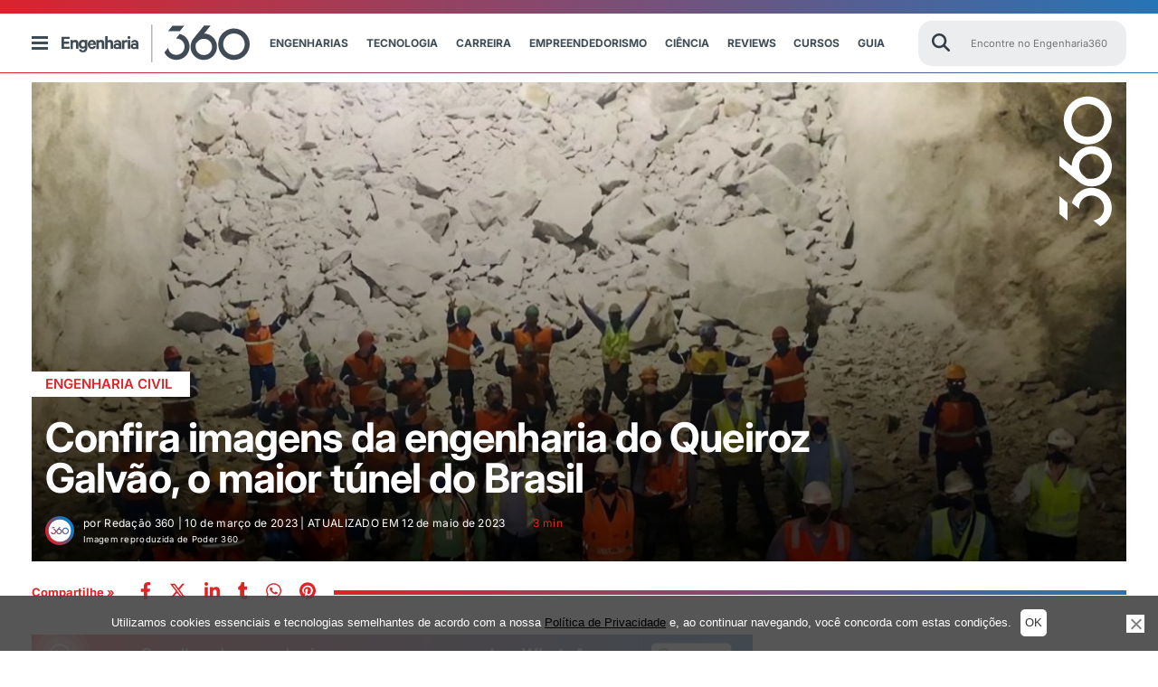

--- FILE ---
content_type: text/html; charset=UTF-8
request_url: https://engenharia360.com/maior-tunel-do-brasil/
body_size: 83048
content:
<!doctype html>
<html lang="pt-br">
<head>
	<meta charset="utf-8">
	<meta name="p:domain_verify" content="2cac3db23af997641caa445b3b873c8d" />
	<meta http-equiv="X-UA-Compatible" content="IE=edge">
	<meta name="viewport" content="width=device-width, initial-scale=1, maximum-scale=1, user-scalable=no">
	<script async src="https://pagead2.googlesyndication.com/pagead/js/adsbygoogle.js?client=ca-pub-4060055509985671" crossorigin="anonymous"></script>
		<style>img:is([sizes="auto" i], [sizes^="auto," i]) { contain-intrinsic-size: 3000px 1500px }</style>
	<!-- Etiqueta do Google (gtag.js) Modo de consentimento dataLayer adicionado pelo Site Kit -->
<script id="google_gtagjs-js-consent-mode-data-layer">
window.dataLayer = window.dataLayer || [];function gtag(){dataLayer.push(arguments);}
gtag('consent', 'default', {"ad_personalization":"denied","ad_storage":"denied","ad_user_data":"denied","analytics_storage":"denied","functionality_storage":"denied","security_storage":"denied","personalization_storage":"denied","region":["AT","BE","BG","CH","CY","CZ","DE","DK","EE","ES","FI","FR","GB","GR","HR","HU","IE","IS","IT","LI","LT","LU","LV","MT","NL","NO","PL","PT","RO","SE","SI","SK"],"wait_for_update":500});
window._googlesitekitConsentCategoryMap = {"statistics":["analytics_storage"],"marketing":["ad_storage","ad_user_data","ad_personalization"],"functional":["functionality_storage","security_storage"],"preferences":["personalization_storage"]};
window._googlesitekitConsents = {"ad_personalization":"denied","ad_storage":"denied","ad_user_data":"denied","analytics_storage":"denied","functionality_storage":"denied","security_storage":"denied","personalization_storage":"denied","region":["AT","BE","BG","CH","CY","CZ","DE","DK","EE","ES","FI","FR","GB","GR","HR","HU","IE","IS","IT","LI","LT","LU","LV","MT","NL","NO","PL","PT","RO","SE","SI","SK"],"wait_for_update":500};
</script>
<!-- Fim da etiqueta do Google (gtag.js) Modo de consentimento dataLayer adicionado pelo Site Kit -->

<!-- Otimização para mecanismos de pesquisa pelo Rank Math - https://rankmath.com/ -->
<title>Imagens do maior túnel do Brasil, Queiroz Galvão</title><link rel="preload" data-rocket-preload as="image" href="https://engenharia360.com/wp-content/uploads/2023/03/Poder-360_clipdrop-enhance-e1678467473429.jpg" fetchpriority="high"><link rel="stylesheet" href="https://engenharia360.com/wp-content/cache/fonts/1/google-fonts/css/6/b/0/78781a67c84cf662d00c79b873892.css" data-wpr-hosted-gf-parameters="family=Inter:ital,opsz,wght@0,14..32,100..900;1,14..32,100..900&display=swap"/>
<meta name="description" content="O Túnel Queiroz Galvão é o maior túnel do Brasil, com uma engenharia surpreendente. Confira imagens e dados desta obra!"/>
<meta name="robots" content="follow, index, max-snippet:-1, max-video-preview:-1, max-image-preview:large"/>
<link rel="canonical" href="https://engenharia360.com/maior-tunel-do-brasil/" />
<meta property="og:locale" content="pt_BR" />
<meta property="og:type" content="article" />
<meta property="og:title" content="Imagens do maior túnel do Brasil, Queiroz Galvão" />
<meta property="og:description" content="O Túnel Queiroz Galvão é o maior túnel do Brasil, com uma engenharia surpreendente. Confira imagens e dados desta obra!" />
<meta property="og:url" content="https://engenharia360.com/maior-tunel-do-brasil/" />
<meta property="og:site_name" content="Engenharia 360 - Engenharia para todos" />
<meta property="article:publisher" content="https://www.facebook.com/engenharia360" />
<meta property="article:tag" content="Construção" />
<meta property="article:tag" content="Engenharia" />
<meta property="article:tag" content="Escavação" />
<meta property="article:tag" content="infraestrutura" />
<meta property="article:tag" content="Maior túnel do Brasil" />
<meta property="article:tag" content="Obras" />
<meta property="article:tag" content="Queiroz Galvão" />
<meta property="article:tag" content="Rocha" />
<meta property="article:tag" content="rodovia" />
<meta property="article:tag" content="São Paulo" />
<meta property="article:tag" content="Tecnologia" />
<meta property="article:tag" content="Tráfego" />
<meta property="article:tag" content="Transporte" />
<meta property="article:tag" content="túnel" />
<meta property="article:section" content="Engenharia Civil" />
<meta property="og:updated_time" content="2023-05-12T20:38:09-03:00" />
<meta property="fb:app_id" content="734636908432345" />
<meta property="og:image" content="https://engenharia360.com/wp-content/uploads/2023/03/Poder-360_clipdrop-enhance-e1678467473429.jpg" />
<meta property="og:image:secure_url" content="https://engenharia360.com/wp-content/uploads/2023/03/Poder-360_clipdrop-enhance-e1678467473429.jpg" />
<meta property="og:image:width" content="1200" />
<meta property="og:image:height" content="1017" />
<meta property="og:image:alt" content="o maior túnel do Brasil" />
<meta property="og:image:type" content="image/jpeg" />
<meta property="article:published_time" content="2023-03-10T14:09:46-03:00" />
<meta property="article:modified_time" content="2023-05-12T20:38:09-03:00" />
<meta name="twitter:card" content="summary_large_image" />
<meta name="twitter:title" content="Imagens do maior túnel do Brasil, Queiroz Galvão" />
<meta name="twitter:description" content="O Túnel Queiroz Galvão é o maior túnel do Brasil, com uma engenharia surpreendente. Confira imagens e dados desta obra!" />
<meta name="twitter:site" content="@engenharia360" />
<meta name="twitter:creator" content="@engenharia360" />
<meta name="twitter:image" content="https://engenharia360.com/wp-content/uploads/2023/03/Poder-360_clipdrop-enhance-e1678467473429.jpg" />
<script type="application/ld+json" class="rank-math-schema">{"@context":"https://schema.org","@graph":[{"@type":["NewsMediaOrganization","Organization"],"@id":"https://engenharia360.com/#organization","name":"Engenharia 360 - Engenharia para todos","url":"https://engenharia360.com","sameAs":["https://www.facebook.com/engenharia360","https://twitter.com/engenharia360"],"logo":{"@type":"ImageObject","@id":"https://engenharia360.com/#logo","url":"https://engenharia360.com/wp-content/uploads/2023/10/360-brand1.gif","contentUrl":"https://engenharia360.com/wp-content/uploads/2023/10/360-brand1.gif","caption":"Engenharia 360 - Engenharia para todos","inLanguage":"pt-BR","width":"151","height":"152"}},{"@type":"WebSite","@id":"https://engenharia360.com/#website","url":"https://engenharia360.com","name":"Engenharia 360 - Engenharia para todos","alternateName":"Eng360 - Engenharia para todos","publisher":{"@id":"https://engenharia360.com/#organization"},"inLanguage":"pt-BR"},{"@type":"ImageObject","@id":"https://engenharia360.com/wp-content/uploads/2023/03/Poder-360_clipdrop-enhance-e1678467473429.jpg","url":"https://engenharia360.com/wp-content/uploads/2023/03/Poder-360_clipdrop-enhance-e1678467473429.jpg","width":"1200","height":"1017","caption":"o maior t\u00fanel do Brasil","inLanguage":"pt-BR"},{"@type":"WebPage","@id":"https://engenharia360.com/maior-tunel-do-brasil/#webpage","url":"https://engenharia360.com/maior-tunel-do-brasil/","name":"Imagens do maior t\u00fanel do Brasil, Queiroz Galv\u00e3o","datePublished":"2023-03-10T14:09:46-03:00","dateModified":"2023-05-12T20:38:09-03:00","isPartOf":{"@id":"https://engenharia360.com/#website"},"primaryImageOfPage":{"@id":"https://engenharia360.com/wp-content/uploads/2023/03/Poder-360_clipdrop-enhance-e1678467473429.jpg"},"inLanguage":"pt-BR"},{"@type":"Person","@id":"https://engenharia360.com/author/engenharia360/","name":"Reda\u00e7\u00e3o 360","url":"https://engenharia360.com/author/engenharia360/","image":{"@type":"ImageObject","@id":"https://secure.gravatar.com/avatar/1fbb5158238600458b45dca64123f8cc1340492203f4d1ec3a510cd74f7b9c1b?s=96&amp;d=mm&amp;r=g","url":"https://secure.gravatar.com/avatar/1fbb5158238600458b45dca64123f8cc1340492203f4d1ec3a510cd74f7b9c1b?s=96&amp;d=mm&amp;r=g","caption":"Reda\u00e7\u00e3o 360","inLanguage":"pt-BR"},"sameAs":["https://engenharia360.com"],"worksFor":{"@id":"https://engenharia360.com/#organization"}},{"@type":"BlogPosting","headline":"Imagens do maior t\u00fanel do Brasil, Queiroz Galv\u00e3o Engenharia 360","keywords":"maior t\u00fanel do Brasil,Queiroz Galv\u00e3o","datePublished":"2023-03-10T14:09:46-03:00","dateModified":"2023-05-12T20:38:09-03:00","articleSection":"Destaque, Engenharia Civil, Engenharia da Mobilidade, Not\u00edcias","author":{"@id":"https://engenharia360.com/author/engenharia360/","name":"Reda\u00e7\u00e3o 360"},"publisher":{"@id":"https://engenharia360.com/#organization"},"description":"O T\u00fanel Queiroz Galv\u00e3o \u00e9 o maior t\u00fanel do Brasil, com uma engenharia surpreendente. Confira imagens e dados desta obra!","name":"Imagens do maior t\u00fanel do Brasil, Queiroz Galv\u00e3o Engenharia 360","@id":"https://engenharia360.com/maior-tunel-do-brasil/#richSnippet","isPartOf":{"@id":"https://engenharia360.com/maior-tunel-do-brasil/#webpage"},"image":{"@id":"https://engenharia360.com/wp-content/uploads/2023/03/Poder-360_clipdrop-enhance-e1678467473429.jpg"},"inLanguage":"pt-BR","mainEntityOfPage":{"@id":"https://engenharia360.com/maior-tunel-do-brasil/#webpage"}}]}</script>
<!-- /Plugin de SEO Rank Math para WordPress -->

<link rel='dns-prefetch' href='//www.googletagmanager.com' />
<link rel='dns-prefetch' href='//pagead2.googlesyndication.com' />

<link rel="alternate" type="application/rss+xml" title="Feed de Engenharia 360 &raquo; Story" href="https://engenharia360.com/web-stories/feed/"><link rel='stylesheet' id='wp-block-library-css' href='https://engenharia360.com/wp-includes/css/dist/block-library/style.css?ver=2c91cded9e63abb2943f0ba834f6162d' media='all' />
<style id='classic-theme-styles-inline-css'>
/**
 * These rules are needed for backwards compatibility.
 * They should match the button element rules in the base theme.json file.
 */
.wp-block-button__link {
	color: #ffffff;
	background-color: #32373c;
	border-radius: 9999px; /* 100% causes an oval, but any explicit but really high value retains the pill shape. */

	/* This needs a low specificity so it won't override the rules from the button element if defined in theme.json. */
	box-shadow: none;
	text-decoration: none;

	/* The extra 2px are added to size solids the same as the outline versions.*/
	padding: calc(0.667em + 2px) calc(1.333em + 2px);

	font-size: 1.125em;
}

.wp-block-file__button {
	background: #32373c;
	color: #ffffff;
	text-decoration: none;
}

</style>
<style id='global-styles-inline-css'>
:root{--wp--preset--aspect-ratio--square: 1;--wp--preset--aspect-ratio--4-3: 4/3;--wp--preset--aspect-ratio--3-4: 3/4;--wp--preset--aspect-ratio--3-2: 3/2;--wp--preset--aspect-ratio--2-3: 2/3;--wp--preset--aspect-ratio--16-9: 16/9;--wp--preset--aspect-ratio--9-16: 9/16;--wp--preset--color--black: #000000;--wp--preset--color--cyan-bluish-gray: #abb8c3;--wp--preset--color--white: #ffffff;--wp--preset--color--pale-pink: #f78da7;--wp--preset--color--vivid-red: #cf2e2e;--wp--preset--color--luminous-vivid-orange: #ff6900;--wp--preset--color--luminous-vivid-amber: #fcb900;--wp--preset--color--light-green-cyan: #7bdcb5;--wp--preset--color--vivid-green-cyan: #00d084;--wp--preset--color--pale-cyan-blue: #8ed1fc;--wp--preset--color--vivid-cyan-blue: #0693e3;--wp--preset--color--vivid-purple: #9b51e0;--wp--preset--gradient--vivid-cyan-blue-to-vivid-purple: linear-gradient(135deg,rgba(6,147,227,1) 0%,rgb(155,81,224) 100%);--wp--preset--gradient--light-green-cyan-to-vivid-green-cyan: linear-gradient(135deg,rgb(122,220,180) 0%,rgb(0,208,130) 100%);--wp--preset--gradient--luminous-vivid-amber-to-luminous-vivid-orange: linear-gradient(135deg,rgba(252,185,0,1) 0%,rgba(255,105,0,1) 100%);--wp--preset--gradient--luminous-vivid-orange-to-vivid-red: linear-gradient(135deg,rgba(255,105,0,1) 0%,rgb(207,46,46) 100%);--wp--preset--gradient--very-light-gray-to-cyan-bluish-gray: linear-gradient(135deg,rgb(238,238,238) 0%,rgb(169,184,195) 100%);--wp--preset--gradient--cool-to-warm-spectrum: linear-gradient(135deg,rgb(74,234,220) 0%,rgb(151,120,209) 20%,rgb(207,42,186) 40%,rgb(238,44,130) 60%,rgb(251,105,98) 80%,rgb(254,248,76) 100%);--wp--preset--gradient--blush-light-purple: linear-gradient(135deg,rgb(255,206,236) 0%,rgb(152,150,240) 100%);--wp--preset--gradient--blush-bordeaux: linear-gradient(135deg,rgb(254,205,165) 0%,rgb(254,45,45) 50%,rgb(107,0,62) 100%);--wp--preset--gradient--luminous-dusk: linear-gradient(135deg,rgb(255,203,112) 0%,rgb(199,81,192) 50%,rgb(65,88,208) 100%);--wp--preset--gradient--pale-ocean: linear-gradient(135deg,rgb(255,245,203) 0%,rgb(182,227,212) 50%,rgb(51,167,181) 100%);--wp--preset--gradient--electric-grass: linear-gradient(135deg,rgb(202,248,128) 0%,rgb(113,206,126) 100%);--wp--preset--gradient--midnight: linear-gradient(135deg,rgb(2,3,129) 0%,rgb(40,116,252) 100%);--wp--preset--font-size--small: 13px;--wp--preset--font-size--medium: 20px;--wp--preset--font-size--large: 36px;--wp--preset--font-size--x-large: 42px;--wp--preset--spacing--20: 0.44rem;--wp--preset--spacing--30: 0.67rem;--wp--preset--spacing--40: 1rem;--wp--preset--spacing--50: 1.5rem;--wp--preset--spacing--60: 2.25rem;--wp--preset--spacing--70: 3.38rem;--wp--preset--spacing--80: 5.06rem;--wp--preset--shadow--natural: 6px 6px 9px rgba(0, 0, 0, 0.2);--wp--preset--shadow--deep: 12px 12px 50px rgba(0, 0, 0, 0.4);--wp--preset--shadow--sharp: 6px 6px 0px rgba(0, 0, 0, 0.2);--wp--preset--shadow--outlined: 6px 6px 0px -3px rgba(255, 255, 255, 1), 6px 6px rgba(0, 0, 0, 1);--wp--preset--shadow--crisp: 6px 6px 0px rgba(0, 0, 0, 1);}:where(.is-layout-flex){gap: 0.5em;}:where(.is-layout-grid){gap: 0.5em;}body .is-layout-flex{display: flex;}.is-layout-flex{flex-wrap: wrap;align-items: center;}.is-layout-flex > :is(*, div){margin: 0;}body .is-layout-grid{display: grid;}.is-layout-grid > :is(*, div){margin: 0;}:where(.wp-block-columns.is-layout-flex){gap: 2em;}:where(.wp-block-columns.is-layout-grid){gap: 2em;}:where(.wp-block-post-template.is-layout-flex){gap: 1.25em;}:where(.wp-block-post-template.is-layout-grid){gap: 1.25em;}.has-black-color{color: var(--wp--preset--color--black) !important;}.has-cyan-bluish-gray-color{color: var(--wp--preset--color--cyan-bluish-gray) !important;}.has-white-color{color: var(--wp--preset--color--white) !important;}.has-pale-pink-color{color: var(--wp--preset--color--pale-pink) !important;}.has-vivid-red-color{color: var(--wp--preset--color--vivid-red) !important;}.has-luminous-vivid-orange-color{color: var(--wp--preset--color--luminous-vivid-orange) !important;}.has-luminous-vivid-amber-color{color: var(--wp--preset--color--luminous-vivid-amber) !important;}.has-light-green-cyan-color{color: var(--wp--preset--color--light-green-cyan) !important;}.has-vivid-green-cyan-color{color: var(--wp--preset--color--vivid-green-cyan) !important;}.has-pale-cyan-blue-color{color: var(--wp--preset--color--pale-cyan-blue) !important;}.has-vivid-cyan-blue-color{color: var(--wp--preset--color--vivid-cyan-blue) !important;}.has-vivid-purple-color{color: var(--wp--preset--color--vivid-purple) !important;}.has-black-background-color{background-color: var(--wp--preset--color--black) !important;}.has-cyan-bluish-gray-background-color{background-color: var(--wp--preset--color--cyan-bluish-gray) !important;}.has-white-background-color{background-color: var(--wp--preset--color--white) !important;}.has-pale-pink-background-color{background-color: var(--wp--preset--color--pale-pink) !important;}.has-vivid-red-background-color{background-color: var(--wp--preset--color--vivid-red) !important;}.has-luminous-vivid-orange-background-color{background-color: var(--wp--preset--color--luminous-vivid-orange) !important;}.has-luminous-vivid-amber-background-color{background-color: var(--wp--preset--color--luminous-vivid-amber) !important;}.has-light-green-cyan-background-color{background-color: var(--wp--preset--color--light-green-cyan) !important;}.has-vivid-green-cyan-background-color{background-color: var(--wp--preset--color--vivid-green-cyan) !important;}.has-pale-cyan-blue-background-color{background-color: var(--wp--preset--color--pale-cyan-blue) !important;}.has-vivid-cyan-blue-background-color{background-color: var(--wp--preset--color--vivid-cyan-blue) !important;}.has-vivid-purple-background-color{background-color: var(--wp--preset--color--vivid-purple) !important;}.has-black-border-color{border-color: var(--wp--preset--color--black) !important;}.has-cyan-bluish-gray-border-color{border-color: var(--wp--preset--color--cyan-bluish-gray) !important;}.has-white-border-color{border-color: var(--wp--preset--color--white) !important;}.has-pale-pink-border-color{border-color: var(--wp--preset--color--pale-pink) !important;}.has-vivid-red-border-color{border-color: var(--wp--preset--color--vivid-red) !important;}.has-luminous-vivid-orange-border-color{border-color: var(--wp--preset--color--luminous-vivid-orange) !important;}.has-luminous-vivid-amber-border-color{border-color: var(--wp--preset--color--luminous-vivid-amber) !important;}.has-light-green-cyan-border-color{border-color: var(--wp--preset--color--light-green-cyan) !important;}.has-vivid-green-cyan-border-color{border-color: var(--wp--preset--color--vivid-green-cyan) !important;}.has-pale-cyan-blue-border-color{border-color: var(--wp--preset--color--pale-cyan-blue) !important;}.has-vivid-cyan-blue-border-color{border-color: var(--wp--preset--color--vivid-cyan-blue) !important;}.has-vivid-purple-border-color{border-color: var(--wp--preset--color--vivid-purple) !important;}.has-vivid-cyan-blue-to-vivid-purple-gradient-background{background: var(--wp--preset--gradient--vivid-cyan-blue-to-vivid-purple) !important;}.has-light-green-cyan-to-vivid-green-cyan-gradient-background{background: var(--wp--preset--gradient--light-green-cyan-to-vivid-green-cyan) !important;}.has-luminous-vivid-amber-to-luminous-vivid-orange-gradient-background{background: var(--wp--preset--gradient--luminous-vivid-amber-to-luminous-vivid-orange) !important;}.has-luminous-vivid-orange-to-vivid-red-gradient-background{background: var(--wp--preset--gradient--luminous-vivid-orange-to-vivid-red) !important;}.has-very-light-gray-to-cyan-bluish-gray-gradient-background{background: var(--wp--preset--gradient--very-light-gray-to-cyan-bluish-gray) !important;}.has-cool-to-warm-spectrum-gradient-background{background: var(--wp--preset--gradient--cool-to-warm-spectrum) !important;}.has-blush-light-purple-gradient-background{background: var(--wp--preset--gradient--blush-light-purple) !important;}.has-blush-bordeaux-gradient-background{background: var(--wp--preset--gradient--blush-bordeaux) !important;}.has-luminous-dusk-gradient-background{background: var(--wp--preset--gradient--luminous-dusk) !important;}.has-pale-ocean-gradient-background{background: var(--wp--preset--gradient--pale-ocean) !important;}.has-electric-grass-gradient-background{background: var(--wp--preset--gradient--electric-grass) !important;}.has-midnight-gradient-background{background: var(--wp--preset--gradient--midnight) !important;}.has-small-font-size{font-size: var(--wp--preset--font-size--small) !important;}.has-medium-font-size{font-size: var(--wp--preset--font-size--medium) !important;}.has-large-font-size{font-size: var(--wp--preset--font-size--large) !important;}.has-x-large-font-size{font-size: var(--wp--preset--font-size--x-large) !important;}
:where(.wp-block-post-template.is-layout-flex){gap: 1.25em;}:where(.wp-block-post-template.is-layout-grid){gap: 1.25em;}
:where(.wp-block-columns.is-layout-flex){gap: 2em;}:where(.wp-block-columns.is-layout-grid){gap: 2em;}
:root :where(.wp-block-pullquote){font-size: 1.5em;line-height: 1.6;}
</style>
<link rel='stylesheet' id='cookie-notice-front-css' href='https://engenharia360.com/wp-content/plugins/cookie-notice/css/front.css?ver=2.5.6' media='all' />
<link rel='stylesheet' id='rss-retriever-css' href='https://engenharia360.com/wp-content/plugins/wp-rss-retriever/inc/css/rss-retriever.css?ver=1.6.10' media='all' />
<link rel='stylesheet' id='engenharia-style-css' href='https://engenharia360.com/wp-content/themes/engenharia/style.css?ver=1.0.0' media='all' />
<link rel='stylesheet' id='engenharia-style-main-css' href='https://engenharia360.com/wp-content/cache/background-css/1/engenharia360.com/wp-content/themes/engenharia/css/main.css?ver=1.0.0&wpr_t=1768607469' media='all' />
<link rel='stylesheet' id='engenharia-style-single-post-css' href='https://engenharia360.com/wp-content/cache/background-css/1/engenharia360.com/wp-content/themes/engenharia/css/single_post.css?ver=1.0.0&wpr_t=1768607469' media='all' />
<link rel='stylesheet' id='katex-css' href='https://engenharia360.com/wp-content/plugins/katex/assets/katex-0.13.13/katex.min.css?ver=2c91cded9e63abb2943f0ba834f6162d' media='all' />
<script id="cookie-notice-front-js-before">
var cnArgs = {"ajaxUrl":"https:\/\/engenharia360.com\/wp-admin\/admin-ajax.php","nonce":"872e6c4005","hideEffect":"fade","position":"bottom","onScroll":false,"onScrollOffset":100,"onClick":false,"cookieName":"cookie_notice_accepted","cookieTime":7862400,"cookieTimeRejected":86400,"globalCookie":false,"redirection":false,"cache":true,"revokeCookies":false,"revokeCookiesOpt":"automatic"};
</script>
<script src="https://engenharia360.com/wp-content/plugins/cookie-notice/js/front.js?ver=2.5.6" id="cookie-notice-front-js"></script>
<script src="https://engenharia360.com/wp-includes/js/jquery/jquery.js?ver=3.7.1" id="jquery-core-js"></script>
<script src="https://engenharia360.com/wp-includes/js/jquery/jquery-migrate.js?ver=3.4.1" defer="defer" type="text/javascript"></script>
<script id="bodhi_svg_inline-js-extra">
var svgSettings = {"skipNested":""};
</script>
<script src="https://engenharia360.com/wp-content/plugins/svg-support/js/min/svgs-inline-min.js" id="bodhi_svg_inline-js"></script>
<script id="bodhi_svg_inline-js-after">
cssTarget={"Bodhi":"img.style-svg","ForceInlineSVG":"style-svg"};ForceInlineSVGActive="true";frontSanitizationEnabled=false;
</script>

<!-- Snippet da etiqueta do Google (gtag.js) adicionado pelo Site Kit -->

<!-- Snippet do Google Análises adicionado pelo Site Kit -->
<script src="https://www.googletagmanager.com/gtag/js?id=G-3Z756M50ZJ" id="google_gtagjs-js" async></script>
<script id="google_gtagjs-js-after">
window.dataLayer = window.dataLayer || [];function gtag(){dataLayer.push(arguments);}
gtag("set","linker",{"domains":["engenharia360.com"]});
gtag("js", new Date());
gtag("set", "developer_id.dZTNiMT", true);
gtag("config", "G-3Z756M50ZJ");
 window._googlesitekit = window._googlesitekit || {}; window._googlesitekit.throttledEvents = []; window._googlesitekit.gtagEvent = (name, data) => { var key = JSON.stringify( { name, data } ); if ( !! window._googlesitekit.throttledEvents[ key ] ) { return; } window._googlesitekit.throttledEvents[ key ] = true; setTimeout( () => { delete window._googlesitekit.throttledEvents[ key ]; }, 5 ); gtag( "event", name, { ...data, event_source: "site-kit" } ); };
</script>

<!-- Fim do snippet da etiqueta do Google (gtag.js) adicionado pelo Site Kit -->
<meta name="generator" content="Site Kit by Google 1.154.0" />
<!-- Meta-etiquetas do Google AdSense adicionado pelo Site Kit -->
<meta name="google-adsense-platform-account" content="ca-host-pub-2644536267352236">
<meta name="google-adsense-platform-domain" content="sitekit.withgoogle.com">
<!-- Fim das meta-etiquetas do Google AdSense adicionado pelo Site Kit -->

<!-- Snippet do Google Adsense adicionado pelo Site Kit -->
<script async src="https://pagead2.googlesyndication.com/pagead/js/adsbygoogle.js?client=ca-pub-4060055509985671&amp;host=ca-host-pub-2644536267352236" crossorigin="anonymous"></script>

<!-- Fim do snippet do Google AdSense adicionado pelo Site Kit -->
<link rel="icon" href="https://engenharia360.com/wp-content/uploads/2023/09/cropped-engenharia360-icon-512x512-1-32x32.png" sizes="32x32" />
<link rel="icon" href="https://engenharia360.com/wp-content/uploads/2023/09/cropped-engenharia360-icon-512x512-1-192x192.png" sizes="192x192" />
<link rel="apple-touch-icon" href="https://engenharia360.com/wp-content/uploads/2023/09/cropped-engenharia360-icon-512x512-1-180x180.png" />
<meta name="msapplication-TileImage" content="https://engenharia360.com/wp-content/uploads/2023/09/cropped-engenharia360-icon-512x512-1-270x270.png" />
<!--script async src="https://securepubads.g.doubleclick.net/tag/js/gpt.js"></script-->
<script>
  window.googletag = window.googletag || {cmd: []};
  googletag.cmd.push(function() {
    googletag.defineSlot('/36179642/360_D_Artigos_1/', [[970, 250], [728, 90], [970, 90], [750,90]],'div-gpt-ad-1669663189860-0').addService(googletag.pubads());
    googletag.defineSlot('/36179642/360_M_Home_3', [[300, 100], [300, 250]], 'div-gpt-ad-1669667775681-0').addService(googletag.pubads());
    googletag.defineSlot('/36179642/360_M_Home_3', [[300, 100], [300, 250]], 'div-gpt-ad-1669667875681-0').addService(googletag.pubads());
    googletag.defineSlot('/36179642/360_M_Home_3', [[300, 100], [300, 250]], 'div-gpt-ad-1669667875781-0').addService(googletag.pubads());
    googletag.defineSlot('/36179642/360_D_Home_2', [[970, 250], [728, 90], [970, 90]], 'div-gpt-ad-1740182299699-0').addService(googletag.pubads());
    googletag.defineSlot('/36179642/360_D_Home_3', [[970, 250], [728, 90], [970, 90]], 'div-gpt-ad-1669668543362-0').addService(googletag.pubads());
    googletag.defineSlot('/36179642/360_D_Artigos_1', [[970, 250], [970, 90], [728, 90], [300, 100]], 'div-gpt-ad-1669747632440-0').addService(googletag.pubads());
    googletag.defineSlot('/36179642/360_M_Artigos_1', [[320, 50], [300, 100], [300, 250]], 'div-gpt-ad-1669747672845-0').addService(googletag.pubads());
    googletag.defineSlot('/36179642/Desktop_Mobile_Bloco_07-Sky',[[300, 600]], 'div-gpt-ad-1675362968610-0').addService(googletag.pubads());
    
    googletag.pubads().enableSingleRequest();
    googletag.enableServices();
    
  });
</script><noscript><style id="rocket-lazyload-nojs-css">.rll-youtube-player, [data-lazy-src]{display:none !important;}</style></noscript>
	
	
	

	<!-- Disable tap highlight on IE -->
	<meta name="msapplication-tap-highlight" content="no">
	<!-- Add to homescreen for Chrome on Android -->
	<meta name="mobile-web-app-capable" content="yes">
	<meta name="application-name" content="Confira imagens da engenharia do Queiroz Galvão, o maior túnel do Brasil">
	<link rel="icon" sizes="192x192" href="/img/icons/android-icon-192x192.png">
	<!-- Add to homescreen for Safari on iOS -->
	<meta name="apple-mobile-web-app-capable" content="yes">
	<meta name="apple-mobile-web-app-status-bar-style" content="#434c51">
	<meta name="apple-mobile-web-app-title" content="Confira imagens da engenharia do Queiroz Galvão, o maior túnel do Brasil">
	<link rel="apple-touch-icon" href="/img/icons/apple-icon.png">
	<link rel="apple-touch-icon" sizes="57x57" href="/img/icons/apple-icon-57x57.png">
	<link rel="apple-touch-icon" sizes="60x60" href="/img/icons/apple-icon-60x60.png">
	<link rel="apple-touch-icon" sizes="72x72" href="/img/icons/apple-icon-72x72.png">
	<link rel="apple-touch-icon" sizes="76x76" href="/img/icons/apple-icon-76x76.png">
	<link rel="apple-touch-icon" sizes="114x114" href="/img/icons/apple-icon-114x114.png">
	<link rel="apple-touch-icon" sizes="120x120" href="/img/icons/apple-icon-120x120.png">
	<link rel="apple-touch-icon" sizes="144x144" href="/img/icons/apple-icon-144x144.png">
	<link rel="apple-touch-icon" sizes="152x152" href="/img/icons/apple-icon-152x152.png">
	<link rel="apple-touch-icon" sizes="180x180" href="/img/icons/apple-icon-180x180.png">

	<!-- Tile icon for Win8 (144x144 + tile color) -->
	<meta name="msapplication-TileImage" content="/img/icons/ms-icon-144x144.png">
	<meta name="msapplication-TileColor" content="#434c51">

	<!-- Color the status bar on mobile devices -->
	<meta name="theme-color" content="#434c51">

	<link rel="icon" type="image/png" sizes="32x32" href="https://engenharia360.com/wp-content/themes/engenharia/assets/icons/favicon-32x32.png">
	<link rel="icon" type="image/png" sizes="96x96" href="https://engenharia360.com/wp-content/themes/engenharia/assets/icons/favicon-96x96.png">
	<link rel="icon" type="image/png" sizes="16x16" href="https://engenharia360.com/wp-content/themes/engenharia/assets/icons/favicon-16x16.png">
	<link rel="shortcut icon" href="https://engenharia360.com/wp-content/themes/engenharia/assets/icons/favicon.ico">
	<link rel="apple-touch-icon" sizes="180x180" href="/apple-touch-icon.png">
	<link rel="icon" type="image/png" sizes="32x32" href="/favicon-32x32.png">
	<link rel="icon" type="image/png" sizes="16x16" href="/favicon-16x16.png">
	<link rel="shortcut icon" type="image/x-icon" href="/favicon.ico">
	<link rel="manifest" href="/site.webmanifest">
	<link rel="mask-icon" href="/safari-pinned-tab.svg" color="#5bbad5">
	<meta name="msapplication-TileColor" content="#00aba9">
	<meta name="theme-color" content="#ffffff">

	<!-- add optad 360  -->
	<script async src="//cmp.optad360.io/items/f4447282-2304-47ba-8693-252524ef9fe1.min.js"></script>
	<script async src="//get.optad360.io/sf/e4b218d1-2bab-45cb-bab7-52c6a8b3b7f2/plugin.min.js"></script>

	<script type="text/javascript">
		/** This section is only needed once per page if manually copying **/
		if (typeof MauticSDKLoaded == 'undefined') {
			var MauticSDKLoaded = true;
			var head            = document.getElementsByTagName('head')[0];
			var script          = document.createElement('script');
			script.type         = 'text/javascript';
			script.src          = 'https://mautic.engenharia360.com/media/js/mautic-form.js?v549b942e';
			script.onload       = function() {
				MauticSDK.onLoad();
			};
			head.appendChild(script);
			var MauticDomain = 'https://mautic.engenharia360.com';
			var MauticLang   = {
				'submittingMessage': "Por favor, aguarde..."
			}
		}else if (typeof MauticSDK != 'undefined') {
			MauticSDK.onLoad();
		}
	</script>

	<script async src="https://securepubads.g.doubleclick.net/tag/js/gpt.js" crossorigin="anonymous"></script>
	<script>
		window.googletag = window.googletag || {cmd: []};
		googletag.cmd.push(function() {
			googletag.defineSlot('/36179642/360_D_Artigos_1', [[300, 250], [728, 90], [320, 50], [970, 90], [300, 100], [970, 250]], 'div-gpt-ad-1748548353660-0').addService(googletag.pubads());
			googletag.pubads().enableSingleRequest();
			googletag.enableServices();
		});
	</script>
<style id="rocket-lazyrender-inline-css">[data-wpr-lazyrender] {content-visibility: auto;}</style><style id="wpr-lazyload-bg-container"></style><style id="wpr-lazyload-bg-exclusion"></style>
<noscript>
<style id="wpr-lazyload-bg-nostyle">.banner-category .container-header{--wpr-bg-74b9dc8d-ae3d-43cc-bcfa-ba25edafa2bb: url('https://engenharia360.com/wp-content/themes/engenharia/img/header-busca.png');}.banner_post .tempoleitura .icon-time{--wpr-bg-6a0a3e20-fc1d-4450-8ca7-0ae1f4c6efe0: url('https://engenharia360.com/wp-content/themes/engenharia/img/sprite.png');}</style>
</noscript>
<script type="application/javascript">const rocket_pairs = [{"selector":".banner-category .container-header","style":".banner-category .container-header{--wpr-bg-74b9dc8d-ae3d-43cc-bcfa-ba25edafa2bb: url('https:\/\/engenharia360.com\/wp-content\/themes\/engenharia\/img\/header-busca.png');}","hash":"74b9dc8d-ae3d-43cc-bcfa-ba25edafa2bb","url":"https:\/\/engenharia360.com\/wp-content\/themes\/engenharia\/img\/header-busca.png"},{"selector":".banner_post .tempoleitura .icon-time","style":".banner_post .tempoleitura .icon-time{--wpr-bg-6a0a3e20-fc1d-4450-8ca7-0ae1f4c6efe0: url('https:\/\/engenharia360.com\/wp-content\/themes\/engenharia\/img\/sprite.png');}","hash":"6a0a3e20-fc1d-4450-8ca7-0ae1f4c6efe0","url":"https:\/\/engenharia360.com\/wp-content\/themes\/engenharia\/img\/sprite.png"}]; const rocket_excluded_pairs = [];</script><meta name="generator" content="WP Rocket 3.18.3" data-wpr-features="wpr_lazyload_css_bg_img wpr_lazyload_images wpr_automatic_lazy_rendering wpr_oci wpr_image_dimensions wpr_preload_links wpr_host_fonts_locally wpr_desktop" /></head>
<body class="wp-singular post-template-default single single-post postid-145757 single-format-standard wp-theme-engenharia cookies-not-set">
	<header  id="menus">
    <div  class="container-menu d-none d-lg-block">
        <div  class="position-relative w-100">
            <div id="menu" class="menu-branco">
                <div class="container container-flex">
                    <div class="button-menu">
                        <div class="bar1"></div>
                        <div class="bar2"></div>
                        <div class="bar3"></div>
                    </div>
                    						<a href="https://engenharia360.com" class="custom-logo-link" rel="home" aria-label="Engenharia 360"><img width="210" height="44" src="https://engenharia360.com/wp-content/uploads/2025/05/logo-360-MENU.svg" alt="" /></a>
					
                    <nav id="site-navigation" class="main-navigation">
                        <div class="menu-menu-1-topo-desktop-container"><ul id="menu-1-top" class="menu"><li id="menu-item-230943" class="menu-item menu-item-type-taxonomy menu-item-object-category current-post-ancestor menu-item-230943"><a href="https://engenharia360.com/categoria/engenharia/">Engenharias</a></li>
<li id="menu-item-230946" class="menu-item menu-item-type-taxonomy menu-item-object-category menu-item-230946"><a href="https://engenharia360.com/categoria/tecnologia/">Tecnologia</a></li>
<li id="menu-item-230940" class="menu-item menu-item-type-taxonomy menu-item-object-category menu-item-230940"><a href="https://engenharia360.com/categoria/carreira/">Carreira</a></li>
<li id="menu-item-230942" class="menu-item menu-item-type-taxonomy menu-item-object-category menu-item-230942"><a href="https://engenharia360.com/categoria/empreendedorismo/">Empreendedorismo</a></li>
<li id="menu-item-230941" class="menu-item menu-item-type-taxonomy menu-item-object-category menu-item-230941"><a href="https://engenharia360.com/categoria/ciencia/">Ciência</a></li>
<li id="menu-item-230944" class="menu-item menu-item-type-taxonomy menu-item-object-category menu-item-230944"><a href="https://engenharia360.com/categoria/review-360/">Reviews</a></li>
<li id="menu-item-230945" class="menu-item menu-item-type-custom menu-item-object-custom menu-item-230945"><a target="_blank" href="https://teslatreinamentos.com/main-eng360">Cursos</a></li>
<li id="menu-item-232151" class="menu-item menu-item-type-post_type menu-item-object-page menu-item-232151"><a href="https://engenharia360.com/guia-das-engenharias/">Guia</a></li>
</ul></div>                    </nav>
                    <div class="box-search">
                        <form action="https://engenharia360.com" method="get">
                            <button><svg class="svg-inline--fa fa-magnifying-glass" aria-hidden="true" focusable="false" data-prefix="fas" data-icon="magnifying-glass" role="img" xmlns="http://www.w3.org/2000/svg" viewBox="0 0 512 512" data-fa-i2svg=""><path fill="currentColor" d="M416 208c0 45.9-14.9 88.3-40 122.7L502.6 457.4c12.5 12.5 12.5 32.8 0 45.3s-32.8 12.5-45.3 0L330.7 376c-34.4 25.2-76.8 40-122.7 40C93.1 416 0 322.9 0 208S93.1 0 208 0S416 93.1 416 208zM208 352a144 144 0 1 0 0-288 144 144 0 1 0 0 288z"></path></svg></button>
                            <input type="text" name="s" value="" placeholder="Encontre no Engenharia360">
                        </form>
                    </div>
                    
                </div>
            </div>        
        </div>
    </div>
    <div  class="container-menu-mobile d-block d-lg-none">
        <div  id="menu-mobile" class="black active container">
            <div class="button-menu">
                <div class="bar1"></div>
                <div class="bar2"></div>
                <div class="bar3"></div>
            </div>
                            <a href="https://engenharia360.com" class="custom-logo-link" rel="home" aria-label="Engenharia 360"><img width="210" height="44" src="https://engenharia360.com/wp-content/uploads/2025/05/logo-360-MENU.svg" alt="" /></a>
            
            <div class="box-search">
                <form action="https://engenharia360.com" method="get">
                    <button class="link-busca opensearch"><svg class="svg-inline--fa fa-magnifying-glass" aria-hidden="true" focusable="false" data-prefix="fas" data-icon="magnifying-glass" role="img" xmlns="http://www.w3.org/2000/svg" viewBox="0 0 512 512" data-fa-i2svg=""><path fill="currentColor" d="M416 208c0 45.9-14.9 88.3-40 122.7L502.6 457.4c12.5 12.5 12.5 32.8 0 45.3s-32.8 12.5-45.3 0L330.7 376c-34.4 25.2-76.8 40-122.7 40C93.1 416 0 322.9 0 208S93.1 0 208 0S416 93.1 416 208zM208 352a144 144 0 1 0 0-288 144 144 0 1 0 0 288z"></path></svg></button>
                    <input type="text" name="s" value="" placeholder="Encontre no Engenharia360">
                </form>
            </div>
        </div>    
    </div>
    <div  class="container-menu-open">
        <div  class="container">
            <div  class="row">
                <div class="grid-4">
                    <ul class="link-list level1">
                        <li>ENGENHARIAS
                            <select id="selectEngenhariaMenu" onchange="selectEngenhariaMenu(this)">
                                <option value="">SELECIONE ABAIXO</option>
                                <option value="engenharia-acustica">Engenharia Acústica</option>
                                <option value="engenharia-aeroespacial">Engenharia Aeroespacial</option>
                                <option value="engenharia-aeronautica">Engenharia Aeronáutica</option>
                                <option value="engenharia-agricola">Engenharia Agrícola</option>
                                <option value="engenharia-agronomica">Engenharia Agronômica</option>
                                <option value="engenharia-ambiental-e-sanitaria">Engenharia Ambiental e Sanitária</option>
                                <option value="engenharia-biomedica">Engenharia Biomédica</option>
                                <option value="engenharia-civil">Engenharia Civil</option>
                                <option value="engenharia-da-mobilidade">Engenharia da Mobilidade</option>
                                <option value="engenharia-de-agrimensura-e-cartografica">Engenharia de Agrimensura e Cartográfica</option>
                                <option value="engenharia-de-alimentos">Engenharia de Alimentos</option>
                                <option value="engenharia-de-bioprocessos">Engenharia de Bioprocessos</option>
                                <option value="engenharia-de-computacao">Engenharia de Computação</option>
                                <option value="engenharia-de-controle-e-automacao">Engenharia de Controle e Automação</option>
                                <option value="engenharia-de-energia">Engenharia de Energia</option>
                                <option value="engenharia-de-inovacao">Engenharia de Inovação</option>
                                <option value="engenharia-de-materiais">Engenharia de Materiais</option>
                                <option value="engenharia-de-minas">Engenharia de Minas</option>
                                <option value="engenharia-de-pesca-e-aquicultura">Engenharia de Pesca e Aquicultura</option>
                                <option value="engenharia-de-petroleo">Engenharia de Petróleo</option>
                                <option value="engenharia-de-producao">Engenharia de Produção</option>
                                <option value="engenharia-de-seguranca-no-trabalho">Engenharia de Segurança no Trabalho</option>
                                <option value="engenharia-de-sistemas">Engenharia de Sistemas</option>
                                <option value="engenharia-de-software">Engenharia de Software</option>
                                <option value="engenharia-de-telecomunicacoes">Engenharia de Telecomunicações</option>
                                <option value="engenharia-eletrica">Engenharia Elétrica</option>
                                <option value="engenharia-eletronica">Engenharia Eletrônica</option>
                                <option value="engenharia-ferroviaria-e-metroviaria">Engenharia Ferroviária e Metroviária</option>
                                <option value="engenharia-fisica">Engenharia Física</option>
                                <option value="engenharia-florestal">Engenharia Florestal</option>
                                <option value="engenharia-hidrica">Engenharia Hídrica</option>
                                <option value="engenharia-industrial">Engenharia Industrial</option>
                                <option value="engenharia-mecanica">Engenharia Mecânica</option>
                                <option value="engenharia-mecatronica">Engenharia Mecatrônica</option>
                                <option value="engenharia-metalurgica">Engenharia Metalúrgica</option>
                                <option value="engenharia-naval">Engenharia Naval</option>
                                <option value="engenharia-nuclear">Engenharia Nuclear</option>
                                <option value="engenharia-quimica">Engenharia Química</option>
                                <option value="engenharia-textil">Engenharia Têxtil</option>
                            </select>                      
                        </li>                 
                        <li><a href="https://engenharia360.com/ultimas-noticias" target="">Últimas Notícias</a></li>
                        <li><a href="https://www.youtube.com/engenharia360" target="_blank">TV 360</a></li>
                        <li><a href="https://teslatreinamentos.com/main-eng360" target="_blank">CURSOS</a></li>
                    </ul>

                    <div class="redes d-inline-flex"><a href="https://www.linkedin.com/company/engenharia360" target="_blank" rel="noreferrer noopener" aria-label="Rede social engenharia"><img width="30" height="30" src="data:image/svg+xml,%3Csvg%20xmlns='http://www.w3.org/2000/svg'%20viewBox='0%200%2030%2030'%3E%3C/svg%3E" class="attachment-30x30 size-30x30" alt="linkedin" decoding="async" data-lazy-src="https://engenharia360.com/wp-content/uploads/2025/06/linkedin.svg" /><noscript><img width="30" height="30" src="https://engenharia360.com/wp-content/uploads/2025/06/linkedin.svg" class="attachment-30x30 size-30x30" alt="linkedin" decoding="async" /></noscript></a><a href="https://chat.whatsapp.com/HhSWpGiiIXg0tk3uwTWTx4" target="_blank" rel="noreferrer noopener" aria-label="Rede social engenharia"><img width="30" height="30" src="data:image/svg+xml,%3Csvg%20xmlns='http://www.w3.org/2000/svg'%20viewBox='0%200%2030%2030'%3E%3C/svg%3E" class="attachment-30x30 size-30x30" alt="" decoding="async" data-lazy-src="https://engenharia360.com/wp-content/uploads/2025/06/whatsapp.svg" /><noscript><img width="30" height="30" src="https://engenharia360.com/wp-content/uploads/2025/06/whatsapp.svg" class="attachment-30x30 size-30x30" alt="" decoding="async" /></noscript></a><a href="https://br.pinterest.com/engenharia360/" target="_blank" rel="noreferrer noopener" aria-label="Rede social engenharia"><img width="30" height="30" src="data:image/svg+xml,%3Csvg%20xmlns='http://www.w3.org/2000/svg'%20viewBox='0%200%2030%2030'%3E%3C/svg%3E" class="attachment-30x30 size-30x30" alt="" decoding="async" data-lazy-src="https://engenharia360.com/wp-content/uploads/2025/06/pinterest.svg" /><noscript><img width="30" height="30" src="https://engenharia360.com/wp-content/uploads/2025/06/pinterest.svg" class="attachment-30x30 size-30x30" alt="" decoding="async" /></noscript></a><a href="https://www.youtube.com/engenharia360" target="_blank" rel="noreferrer noopener" aria-label="Rede social engenharia"><img width="30" height="30" src="data:image/svg+xml,%3Csvg%20xmlns='http://www.w3.org/2000/svg'%20viewBox='0%200%2030%2030'%3E%3C/svg%3E" class="attachment-30x30 size-30x30" alt="" decoding="async" data-lazy-src="https://engenharia360.com/wp-content/uploads/2025/06/youtube.svg" /><noscript><img width="30" height="30" src="https://engenharia360.com/wp-content/uploads/2025/06/youtube.svg" class="attachment-30x30 size-30x30" alt="" decoding="async" /></noscript></a><a href="https://www.instagram.com/engenharia360/" target="_blank" rel="noreferrer noopener" aria-label="Rede social engenharia"><img width="30" height="30" src="data:image/svg+xml,%3Csvg%20xmlns='http://www.w3.org/2000/svg'%20viewBox='0%200%2030%2030'%3E%3C/svg%3E" class="attachment-30x30 size-30x30" alt="" decoding="async" data-lazy-src="https://engenharia360.com/wp-content/uploads/2025/06/instagram.svg" /><noscript><img width="30" height="30" src="https://engenharia360.com/wp-content/uploads/2025/06/instagram.svg" class="attachment-30x30 size-30x30" alt="" decoding="async" /></noscript></a><a href="https://x.com/engenharia360/" target="_blank" rel="noreferrer noopener" aria-label="Rede social engenharia"><img width="30" height="30" src="data:image/svg+xml,%3Csvg%20xmlns='http://www.w3.org/2000/svg'%20viewBox='0%200%2030%2030'%3E%3C/svg%3E" class="attachment-30x30 size-30x30" alt="" decoding="async" data-lazy-src="https://engenharia360.com/wp-content/uploads/2025/06/x.svg" /><noscript><img width="30" height="30" src="https://engenharia360.com/wp-content/uploads/2025/06/x.svg" class="attachment-30x30 size-30x30" alt="" decoding="async" /></noscript></a><a href="https://www.facebook.com/engenharia360" target="_blank" rel="noreferrer noopener" aria-label="Rede social engenharia"><img width="30" height="30" src="data:image/svg+xml,%3Csvg%20xmlns='http://www.w3.org/2000/svg'%20viewBox='0%200%2030%2030'%3E%3C/svg%3E" class="attachment-30x30 size-30x30" alt="" decoding="async" data-lazy-src="https://engenharia360.com/wp-content/uploads/2025/06/facebook_2.svg" /><noscript><img width="30" height="30" src="https://engenharia360.com/wp-content/uploads/2025/06/facebook_2.svg" class="attachment-30x30 size-30x30" alt="" decoding="async" /></noscript></a><a href="https://www.tiktok.com/@engenharia360" target="_blank" rel="noreferrer noopener" aria-label="Rede social engenharia"><img width="30" height="30" src="data:image/svg+xml,%3Csvg%20xmlns='http://www.w3.org/2000/svg'%20viewBox='0%200%2030%2030'%3E%3C/svg%3E" class="attachment-30x30 size-30x30" alt="" decoding="async" data-lazy-src="https://engenharia360.com/wp-content/uploads/2025/06/tiktok.svg" /><noscript><img width="30" height="30" src="https://engenharia360.com/wp-content/uploads/2025/06/tiktok.svg" class="attachment-30x30 size-30x30" alt="" decoding="async" /></noscript></a></div>                </div>
                <div class="grid-4">            
                    <ul class="link-list level2 dotline">
                        <li><a>CONTEÚDOS ORIGINAIS</a>
                            <ul class="link-list level3">
                                <li><a href="https://engenharia360.com/categoria/lista-360">&rsaquo; LISTA 360</a></li>                    
                                <li><a href="https://engenharia360.com/categoria/360-explica">&rsaquo; 360 EXPLICA</a></li>                    
                                <li><a href="https://engenharia360.com/categoria/review-360">&rsaquo; REVIEW 360</a></li>                    
                                <li><a href="https://engenharia360.com/categoria/entrevista-360">&rsaquo; ENTREVISTA 360</a></li>                    
                                <li><a href="https://engenharia360.com/categoria/360-on-the-road">&rsaquo; 360 ON THE ROAD</a></li>                    
                                <li><a href="https://engenharia360.com/categoria/cobertura-360">&rsaquo; COBERTURA 360</a></li>                    
                            </ul>                        
                        </li>    
                        <li><a href="https://engenharia360.com/categoria/engenharia">ENGENHARIA</a></li>                
                        <li><a href="https://engenharia360.com/categoria/tecnologia">TECNOLOGIA</a></li>                
                        <li><a href="https://engenharia360.com/categoria/carreira">CARREIRA</a></li>                
                        <li><a href="https://engenharia360.com/categoria/empreendedorismo">EMPREENDEDORISMO</a></li>                
                        <li><a href="https://engenharia360.com/categoria/ciencia">CIÊNCIA</a></li>                
                    </ul>                
                </div>
                <div class="grid-4">            
                    <ul class="link-list level2 dotline">               
                        <li><a href="https://engenharia360.com/guia-das-engenharias">GUIA DAS ENGENHARIAS</a></li>                
                        <li><a href="https://whatsapp.com/channel/0029VaAveMwJENxu2bZqmL3D" target="_blank">Canal Whatsapp</a></li>
                        <li><a href="https://t.me/s/Engenharia360" target="_blank">Grupo Telegram</a></li>
                        <li><a href="https://engenharia360.com/seja-nosso-redator/">SEJA nosso redator</a></li>
                        <li class="divider"></li>
                        <li><a href="https://engenharia360.com/sobre">SOBRE</a></li>                
                        <li><a href="https://engenharia360.com/solicitacao-de-remocao-de-imagens">Remoção de Imagem</a></li>
                        <li><a href="https://engenharia360.com/contato">CONTATO</a></li>
                        <li><a href="https://engenharia360.com/anuncie">ANUNCIE</a></li>
                    </ul>                
                    <div class="box-search">
                        <form action="https://engenharia360.com" method="get">
                            <button><svg class="svg-inline--fa fa-magnifying-glass" aria-hidden="true" focusable="false" data-prefix="fas" data-icon="magnifying-glass" role="img" xmlns="http://www.w3.org/2000/svg" viewBox="0 0 512 512" data-fa-i2svg=""><path fill="currentColor" d="M416 208c0 45.9-14.9 88.3-40 122.7L502.6 457.4c12.5 12.5 12.5 32.8 0 45.3s-32.8 12.5-45.3 0L330.7 376c-34.4 25.2-76.8 40-122.7 40C93.1 416 0 322.9 0 208S93.1 0 208 0S416 93.1 416 208zM208 352a144 144 0 1 0 0-288 144 144 0 1 0 0 288z"></path></svg></button>
                            <input type="text" name="s" value="" placeholder="Encontre no Engenharia360">
                        </form>
                    </div>
                </div>            
            </div>
            <div  class="row">
                <div class="grid-12">
                    <div class="copyr">
                                                    <a href="https://engenharia360.com" class="custom-logo-link" rel="home" aria-label="Engenharia 360"><img width="180" height="180" src="data:image/svg+xml,%3Csvg%20xmlns='http://www.w3.org/2000/svg'%20viewBox='0%200%20180%20180'%3E%3C/svg%3E" alt="" data-lazy-src="https://engenharia360.com/wp-content/uploads/2025/05/engenharia_360_logo.webp" /><noscript><img width="180" height="180" src="https://engenharia360.com/wp-content/uploads/2025/05/engenharia_360_logo.webp" alt="" /></noscript></a>
                                                <div>© 2026 - 360 NEGÓCIOS DIGITAIS</div>
                        <ul class="link-list level4 text-center m-auto w-100">
                            <li><a href="https://engenharia360.com/termos-de-uso">TERMOS DE USO</a></li>
                            <li><a href="https://engenharia360.com/politica-de-privacidade">PRIVACIDADE</a></li>
                        </ul>                
                    </div>  
                </div>
            </div>
        </div>
    </div>
</header>  
	<main  id="infinite-scroll-posts-container" class=" entry-content">
		
<article  id="post-145757" class="container ">
	<div  id="headerDesktop" class="banner_post d-none d-sm-block">
    <header class="entry-header" style="background-image: linear-gradient(to bottom, rgba(245, 246, 252, 0.1), rgba(0, 0, 0, 0.75)), url(https://engenharia360.com/wp-content/uploads/2023/03/Poder-360_clipdrop-enhance-e1678467473429.jpg);">
        <div class="row container-header">
            <div class="grid-10 d-flex">
                <div class="meta-post align-self-end">
                    <div class="category">
                        <span class="post-category"><a href="https://engenharia360.com/categoria/engenharia/engenharia-civil/">Engenharia Civil</a></span>                    </div>
                    <div class="">
                        <h1 class="entry-title">Confira imagens da engenharia do Queiroz Galvão, o maior túnel do Brasil</h1>
                    </div>
                    <div class="row d-flex">
                        <div class="info">
                            <div class="autor">
                                <div class="imgAuthor">
                                <img width="500" height="500" src="https://engenharia360.com/wp-content/uploads/2022/02/avatar-social.png" class="imagem-autor" alt="Engenharia 360" decoding="async" fetchpriority="high" srcset="https://engenharia360.com/wp-content/uploads/2022/02/avatar-social.png 500w, https://engenharia360.com/wp-content/uploads/2022/02/avatar-social-300x300.png 300w, https://engenharia360.com/wp-content/uploads/2022/02/avatar-social-250x250.png 250w, https://engenharia360.com/wp-content/uploads/2022/02/avatar-social-130x130.png 130w, https://engenharia360.com/wp-content/uploads/2022/02/avatar-social-100x100.png 100w, https://engenharia360.com/wp-content/uploads/2022/02/avatar-social-96x96.png 96w, https://engenharia360.com/wp-content/uploads/2022/02/avatar-social-150x150.png 150w" sizes="(max-width: 500px) 100vw, 500px" />                                </div>
                                <span>por </span> <span class="byline"> <span class="author vcard">Redação 360</span></span>                                <span class="data"> | <span class="posted-on"><time class="entry-date published" datetime="sex/mar/2023">10 de março de 2023</time> <span class="atualizado_em">| ATUALIZADO EM <time class="updated" datetime="2023-05-12T20:38:09-03:00">12 de maio de 2023</time></span></span></span>
                                <span class="tempoleitura"><i class="icon-time"></i><span class="span-reading-time rt-reading-time"><span class="rt-label rt-prefix"></span> <span class="rt-time"> 3</span> <span class="rt-label rt-postfix"></span></span>min</span>
                                <br/>
                                <span class="legenda">Imagem reproduzida de Poder 360</span>
                            </div>
                        </div>
                    </div>
                </div>
            </div>
            <div class="grid-2 text-right logo_e_patrocinio">
                <div class="logo_engenharia">
                    <svg id="logo" xmlns="http://www.w3.org/2000/svg" version="1.1" xmlns:xlink="http://www.w3.org/1999/xlink" viewBox="0 0 60 144.5"><path class="st0" d="M20.8,108c-2.8,2.8-4.9,6.3-5.9,10.3l7.8,6.4c0-.3,0-.5,0-.8,0-5,2.6-9.4,6.6-11.8,2.1-1.3,4.6-2,7.2-2s.2,0,.3,0c7.5.1,13.6,6.3,13.6,13.8s-5.2,12.7-11.9,13.7l7.8,6.4c7.4-3.6,12.6-11.3,12.6-20.1s-4.6-15.7-11.4-19.5c-2.4-1.4-5.2-2.3-8.1-2.7-.9-.1-1.9-.2-2.8-.2-1.8,0-3.5.2-5.1.6-4.1,1-7.7,3-10.6,5.9"/><path class="st0" d="M14.5,77.3l-13.5-11v11l21.1,17.2c2.1,1.8,4.5,3.2,7.1,4.2,3.2,1.2,6.6,1.6,10.2,1.2.7,0,1.5-.2,2.2-.4,1-.2,1.9-.5,2.8-.8,1.4-.5,2.7-1.2,4-1.9,7.2-4.4,11.5-12.7,10.5-21.6-1.4-12.2-12.5-20.9-24.7-19.5-11.2,1.3-19.5,10.7-19.7,21.7M50.5,77.8c0,7.6-6.2,13.8-13.8,13.8s-5.5-.9-7.7-2.4c-.7-.5-1.3-1-1.9-1.5-2.6-2.5-4.2-6-4.2-9.9,0-7.6,6.2-13.8,13.8-13.8,7.6,0,13.8,6.2,13.8,13.8"/><path class="st0" d="M5.8,27c0,14.7,11.9,26.5,26.5,26.5s26.5-11.9,26.5-26.5S47,.5,32.3.5c-14.7,0-26.5,11.9-26.5,26.5M50.5,27c0,10-8.1,18.1-18.1,18.1s-18.1-8.1-18.1-18.1,8.1-18.1,18.1-18.1c10,0,18.1,8.1,18.1,18.1"/><polygon class="st0" points="1 110.7 1 130.4 10.1 137.9 10.1 118.2 1 110.7"/></svg>
                </div>
                <div class="logo_patrocinador">
                                    </div>
            </div>
        </div>
    </header>
</div>

<div  id="headerMobile" class="banner_post d-block d-sm-none">
    <div class="d-block d-sm-none meta-post-descricao">
        <div class="category">
            <span class="post-category"><a href="https://engenharia360.com/categoria/engenharia/engenharia-civil/">Engenharia Civil</a></span>        </div>
        <h1 class="entry-title">Confira imagens da engenharia do Queiroz Galvão, o maior túnel do Brasil</h1>
        <span>por </span> <span class="byline"> <span class="author vcard">Redação 360</span></span>        <span class="data"> | <span class="posted-on"><time class="entry-date published" datetime="sex/mar/2023">10 de março de 2023</time> <span class="atualizado_em">| ATUALIZADO EM <time class="updated" datetime="2023-05-12T20:38:09-03:00">12 de maio de 2023</time></span></span></span>
        <span class="tempoleitura"><i class="icon-time"></i><span class="span-reading-time rt-reading-time"><span class="rt-label rt-prefix"></span> <span class="rt-time"> 3</span> <span class="rt-label rt-postfix"></span></span>min</span>
        <span class="legenda">Imagem reproduzida de Poder 360</span>
            </div>

    <header class="entry-header" style="background-image: linear-gradient(to bottom, rgba(245, 246, 252, 0.1), rgba(56, 55, 55, 0.75)), url(https://engenharia360.com/wp-content/uploads/2023/03/Poder-360_clipdrop-enhance-e1678467473429.jpg);">
        <div class="row container-header">
            <div class="grid-12 text-right logo_e_patrocinio">
                <div class="logo_engenharia text-right">
                    <svg id="logo" xmlns="http://www.w3.org/2000/svg" version="1.1" xmlns:xlink="http://www.w3.org/1999/xlink" viewBox="0 0 60 144.5"><path class="st0" d="M20.8,108c-2.8,2.8-4.9,6.3-5.9,10.3l7.8,6.4c0-.3,0-.5,0-.8,0-5,2.6-9.4,6.6-11.8,2.1-1.3,4.6-2,7.2-2s.2,0,.3,0c7.5.1,13.6,6.3,13.6,13.8s-5.2,12.7-11.9,13.7l7.8,6.4c7.4-3.6,12.6-11.3,12.6-20.1s-4.6-15.7-11.4-19.5c-2.4-1.4-5.2-2.3-8.1-2.7-.9-.1-1.9-.2-2.8-.2-1.8,0-3.5.2-5.1.6-4.1,1-7.7,3-10.6,5.9"/><path class="st0" d="M14.5,77.3l-13.5-11v11l21.1,17.2c2.1,1.8,4.5,3.2,7.1,4.2,3.2,1.2,6.6,1.6,10.2,1.2.7,0,1.5-.2,2.2-.4,1-.2,1.9-.5,2.8-.8,1.4-.5,2.7-1.2,4-1.9,7.2-4.4,11.5-12.7,10.5-21.6-1.4-12.2-12.5-20.9-24.7-19.5-11.2,1.3-19.5,10.7-19.7,21.7M50.5,77.8c0,7.6-6.2,13.8-13.8,13.8s-5.5-.9-7.7-2.4c-.7-.5-1.3-1-1.9-1.5-2.6-2.5-4.2-6-4.2-9.9,0-7.6,6.2-13.8,13.8-13.8,7.6,0,13.8,6.2,13.8,13.8"/><path class="st0" d="M5.8,27c0,14.7,11.9,26.5,26.5,26.5s26.5-11.9,26.5-26.5S47,.5,32.3.5c-14.7,0-26.5,11.9-26.5,26.5M50.5,27c0,10-8.1,18.1-18.1,18.1s-18.1-8.1-18.1-18.1,8.1-18.1,18.1-18.1c10,0,18.1,8.1,18.1,18.1"/><polygon class="st0" points="1 110.7 1 130.4 10.1 137.9 10.1 118.2 1 110.7"/></svg>
                </div>
                <div class="logo_patrocinador">
                                    </div>
            </div>
        </div>
    </header>
</div>	<div class="row">
		<div class="grid-12 compartilhe">
			<label>Compartilhe &raquo;</label>
			<a href="https://www.facebook.com/sharer/sharer.php?u=https://engenharia360.com/maior-tunel-do-brasil/" target="_blank" rel="external" aria-label="facebook"><svg class="svg-inline--fa fa-facebook-f" aria-hidden="true" focusable="false" data-prefix="fab" data-icon="facebook-f" role="img" xmlns="http://www.w3.org/2000/svg" viewBox="0 0 320 512" data-fa-i2svg=""><path fill="currentColor" d="M279.14 288l14.22-92.66h-88.91v-60.13c0-25.35 12.42-50.06 52.24-50.06h40.42V6.26S260.43 0 225.36 0c-73.22 0-121.08 44.38-121.08 124.72v70.62H22.89V288h81.39v224h100.17V288z"></path></svg></a>
			<a href="https://twitter.com/intent/tweet?url=https://engenharia360.com/maior-tunel-do-brasil/&text=" target="_blank" rel="external" aria-label="twitter"><svg class="svg-inline--fa fa-x-twitter" aria-hidden="true" focusable="false" data-prefix="fab" data-icon="x-twitter" role="img" xmlns="http://www.w3.org/2000/svg" viewBox="0 0 512 512" data-fa-i2svg=""><path fill="currentColor" d="M389.2 48h70.6L305.6 224.2 487 464H345L233.7 318.6 106.5 464H35.8L200.7 275.5 26.8 48H172.4L272.9 180.9 389.2 48zM364.4 421.8h39.1L151.1 88h-42L364.4 421.8z"></path></svg></a>
			<a href="https://www.linkedin.com/shareArticle?mini=true&url=https://engenharia360.com/maior-tunel-do-brasil/&title=Confira imagens da engenharia do Queiroz Galvão, o maior túnel do Brasil&summary=&source=" target="_blank" rel="external" aria-label="whatsapp"><svg class="svg-inline--fa fa-linkedin-in" aria-hidden="true" focusable="false" data-prefix="fab" data-icon="linkedin-in" role="img" xmlns="http://www.w3.org/2000/svg" viewBox="0 0 448 512" data-fa-i2svg=""><path fill="currentColor" d="M100.28 448H7.4V148.9h92.88zM53.79 108.1C24.09 108.1 0 83.5 0 53.8a53.79 53.79 0 0 1 107.58 0c0 29.7-24.1 54.3-53.79 54.3zM447.9 448h-92.68V302.4c0-34.7-.7-79.2-48.29-79.2-48.29 0-55.69 37.7-55.69 76.7V448h-92.78V148.9h89.08v40.8h1.3c12.4-23.5 42.69-48.3 87.88-48.3 94 0 111.28 61.9 111.28 142.3V448z"></path></svg></a>
			<a href="https://www.tumblr.com/widgets/share/tool?shareSource=legacy&canonicalUrl=https://engenharia360.com/maior-tunel-do-brasil/&posttype=link" target="_blank" class="" rel="external" aria-label="whatsapp"><svg class="svg-inline--fa fa-tumblr" aria-hidden="true" focusable="false" data-prefix="fab" data-icon="tumblr" role="img" xmlns="http://www.w3.org/2000/svg" viewBox="0 0 320 512" data-fa-i2svg=""><path fill="currentColor" d="M309.8 480.3c-13.6 14.5-50 31.7-97.4 31.7-120.8 0-147-88.8-147-140.6v-144H17.9c-5.5 0-10-4.5-10-10v-68c0-7.2 4.5-13.6 11.3-16 62-21.8 81.5-76 84.3-117.1.8-11 6.5-16.3 16.1-16.3h70.9c5.5 0 10 4.5 10 10v115.2h83c5.5 0 10 4.4 10 9.9v81.7c0 5.5-4.5 10-10 10h-83.4V360c0 34.2 23.7 53.6 68 35.8 4.8-1.9 9-3.2 12.7-2.2 3.5.9 5.8 3.4 7.4 7.9l22 64.3c1.8 5 3.3 10.6-.4 14.5z"></path></svg></a>
			<a href="https://api.whatsapp.com/send?text=https://engenharia360.com/maior-tunel-do-brasil/" target="_blank" class="d-inline wppTeste" rel="external" aria-label="whatsapp"><svg class="svg-inline--fa fa-whatsapp" aria-hidden="true" focusable="false" data-prefix="fab" data-icon="whatsapp" role="img" xmlns="http://www.w3.org/2000/svg" viewBox="0 0 448 512" data-fa-i2svg=""><path fill="currentColor" d="M380.9 97.1C339 55.1 283.2 32 223.9 32c-122.4 0-222 99.6-222 222 0 39.1 10.2 77.3 29.6 111L0 480l117.7-30.9c32.4 17.7 68.9 27 106.1 27h.1c122.3 0 224.1-99.6 224.1-222 0-59.3-25.2-115-67.1-157zm-157 341.6c-33.2 0-65.7-8.9-94-25.7l-6.7-4-69.8 18.3L72 359.2l-4.4-7c-18.5-29.4-28.2-63.3-28.2-98.2 0-101.7 82.8-184.5 184.6-184.5 49.3 0 95.6 19.2 130.4 54.1 34.8 34.9 56.2 81.2 56.1 130.5 0 101.8-84.9 184.6-186.6 184.6zm101.2-138.2c-5.5-2.8-32.8-16.2-37.9-18-5.1-1.9-8.8-2.8-12.5 2.8-3.7 5.6-14.3 18-17.6 21.8-3.2 3.7-6.5 4.2-12 1.4-32.6-16.3-54-29.1-75.5-66-5.7-9.8 5.7-9.1 16.3-30.3 1.8-3.7.9-6.9-.5-9.7-1.4-2.8-12.5-30.1-17.1-41.2-4.5-10.8-9.1-9.3-12.5-9.5-3.2-.2-6.9-.2-10.6-.2-3.7 0-9.7 1.4-14.8 6.9-5.1 5.6-19.4 19-19.4 46.3 0 27.3 19.9 53.7 22.6 57.4 2.8 3.7 39.1 59.7 94.8 83.8 35.2 15.2 49 16.5 66.6 13.9 10.7-1.6 32.8-13.4 37.4-26.4 4.6-13 4.6-24.1 3.2-26.4-1.3-2.5-5-3.9-10.5-6.6z"></path></svg></a>
			<a href="https://pinterest.com/pin/create/button/?url=https://engenharia360.com/maior-tunel-do-brasil/&media=" target="_blank" rel="external" aria-label="pinterest"><svg class="svg-inline--fa fa-pinterest" aria-hidden="true" focusable="false" data-prefix="fab" data-icon="pinterest" role="img" xmlns="http://www.w3.org/2000/svg" viewBox="0 0 496 512" data-fa-i2svg=""><path fill="currentColor" d="M496 256c0 137-111 248-248 248-25.6 0-50.2-3.9-73.4-11.1 10.1-16.5 25.2-43.5 30.8-65 3-11.6 15.4-59 15.4-59 8.1 15.4 31.7 28.5 56.8 28.5 74.8 0 128.7-68.8 128.7-154.3 0-81.9-66.9-143.2-152.9-143.2-107 0-163.9 71.8-163.9 150.1 0 36.4 19.4 81.7 50.3 96.1 4.7 2.2 7.2 1.2 8.3-3.3.8-3.4 5-20.3 6.9-28.1.6-2.5.3-4.7-1.7-7.1-10.1-12.5-18.3-35.3-18.3-56.6 0-54.7 41.4-107.6 112-107.6 60.9 0 103.6 41.5 103.6 100.9 0 67.1-33.9 113.6-78 113.6-24.3 0-42.6-20.1-36.7-44.8 7-29.5 20.5-61.3 20.5-82.6 0-19-10.2-34.9-31.4-34.9-24.9 0-44.9 25.7-44.9 60.2 0 22 7.4 36.8 7.4 36.8s-24.5 103.8-29 123.2c-5 21.4-3 51.6-.9 71.2C65.4 450.9 0 361.1 0 256 0 119 111 8 248 8s248 111 248 248z"></path></svg></a>
			<div class="color-bar"></div>
		</div>
	</div>
<div class="row"><div class="grid-8 conteudo">	<div class="start-channel-lead">
		<a class="lead-channel-link" href="https://whatsapp.com/channel/0029VaAveMwJENxu2bZqmL3D" target="_blank">
			<picture>
				<source media="(min-width:1080px)" data-lazy-srcset="https://engenharia360.com/wp-content/themes/engenharia/img/whatsapp/exlarge-min.jpg" srcset="https://engenharia360.com/wp-content/themes/engenharia/img/whatsapp/exlarge-min.jpg">
				<source media="(min-width:720px)" data-lazy-srcset="https://engenharia360.com/wp-content/themes/engenharia/img/whatsapp/large-min.jpg" srcset="https://engenharia360.com/wp-content/themes/engenharia/img/whatsapp/large-min.jpg">
				<source media="(min-width:475px)" data-lazy-srcset="https://engenharia360.com/wp-content/themes/engenharia/img/whatsapp/medium-min.jpg" srcset="https://engenharia360.com/wp-content/themes/engenharia/img/whatsapp/medium-min.jpg">
				<source media="(min-width:320px)" data-lazy-srcset="https://engenharia360.com/wp-content/themes/engenharia/img/whatsapp/xsmall-min-1.jpg" srcset="https://engenharia360.com/wp-content/themes/engenharia/img/whatsapp/xsmall-min-1.jpg">
				<source media="(min-width:300px)" data-lazy-srcset="https://engenharia360.com/wp-content/themes/engenharia/img/whatsapp/small-min.jpg" srcset="https://engenharia360.com/wp-content/themes/engenharia/img/whatsapp/small-min.jpg">
				<img class="lead-channel-banner entered lazyloaded" src="https://engenharia360.com/wp-content/themes/engenharia/img/whatsapp/large-min.jpg" alt="Canal WhatsApp - Engenharia360" style="width:100%; height:auto" data-lazy-src="https://engenharia360.com/wp-content/themes/engenharia/img/whatsapp/large-min.jpg" data-ll-status="loaded"><noscript><img class="lead-channel-banner" src="https://engenharia360.com/wp-content/themes/engenharia/img/whatsapp/large-min.jpg" alt="Canal WhatsApp - Engenharia360" style="width:100%; height:auto"></noscript>
			</picture>
		</a>
		<br>
	</div>
	
<p>Neste texto, vamos explorar a impressionante estrutura de engenharia que é o maior túnel do Brasil, com mais de 5 km de extensão e localizado na rodovia dos Tamoios, no litoral norte de São Paulo. Recentemente, essa obra de infraestrutura recebeu o nome de Queiroz Galvão em homenagem ao fundador do Grupo Queiroz Galvão S/A, um importante conglomerado industrial brasileiro fundado em 1953. A mudança de nome foi sancionada em lei pelo governador do Estado, Tarcísio de Freitas. Saiba mais no texto a seguir!</p>


<div class="wp-block-image">
<figure class="aligncenter size-full"><img decoding="async" width="804" height="554" src="https://engenharia360.com/wp-content/uploads/2023/03/Governo-do-Estado-de-Sao-Paulo-via-Flickr-O-Antagonista.png" alt="o maior túnel do Brasil" class="wp-image-145773" title="Confira imagens da engenharia do Queiroz Galvão, o maior túnel do Brasil" srcset="https://engenharia360.com/wp-content/uploads/2023/03/Governo-do-Estado-de-Sao-Paulo-via-Flickr-O-Antagonista.png 804w, https://engenharia360.com/wp-content/uploads/2023/03/Governo-do-Estado-de-Sao-Paulo-via-Flickr-O-Antagonista-300x207.png 300w, https://engenharia360.com/wp-content/uploads/2023/03/Governo-do-Estado-de-Sao-Paulo-via-Flickr-O-Antagonista-768x529.png 768w, https://engenharia360.com/wp-content/uploads/2023/03/Governo-do-Estado-de-Sao-Paulo-via-Flickr-O-Antagonista-747x515.png 747w, https://engenharia360.com/wp-content/uploads/2023/03/Governo-do-Estado-de-Sao-Paulo-via-Flickr-O-Antagonista-189x130.png 189w, https://engenharia360.com/wp-content/uploads/2023/03/Governo-do-Estado-de-Sao-Paulo-via-Flickr-O-Antagonista-746x514.png 746w, https://engenharia360.com/wp-content/uploads/2023/03/Governo-do-Estado-de-Sao-Paulo-via-Flickr-O-Antagonista-150x103.png 150w" sizes="(max-width: 804px) 100vw, 804px" /><figcaption class="wp-element-caption">Imagem reproduzida de Governo do Estado de São Paulo via Flickr &#8211; O Antagonista</figcaption></figure></div>

<div class="wp-block-image">
<figure class="aligncenter size-large"><img decoding="async" width="1024" height="585" src="data:image/svg+xml,%3Csvg%20xmlns='http://www.w3.org/2000/svg'%20viewBox='0%200%201024%20585'%3E%3C/svg%3E" alt="o maior túnel do Brasil" class="wp-image-145771" title="Confira imagens da engenharia do Queiroz Galvão, o maior túnel do Brasil" data-lazy-src="https://engenharia360.com/wp-content/uploads/2023/03/Poder-360-2-1024x585.png"><noscript><img decoding="async" width="1024" height="585" src="https://engenharia360.com/wp-content/uploads/2023/03/Poder-360-2-1024x585.png" alt="o maior túnel do Brasil" class="wp-image-145771" title="Confira imagens da engenharia do Queiroz Galvão, o maior túnel do Brasil"></noscript><figcaption class="wp-element-caption">Imagem reproduzida de Poder 360</figcaption></figure></div>


<h2 class="wp-block-heading">Características de engenharia do maior túnel do Brasil</h2>



<p>O Túnel Queiroz Galvão tem 5.555 metros. Três quartos desta extensão foram inaugurados já no ano passado, depois que a obra já havia atingido seis anos, sob comando justamente de Queiroz Galvão &#8211; já falecido, e que tinha parte na concessionária que gere a rodovia estadual. A estrutura possui um formato duplo, com duas galerias paralelas para a circulação de veículos em sentidos opostos, aumentando a capacidade da via. E ela é composta por paredes de concreto armado, com espessura que varia de 50 a 100 cm, além de revestimentos internos em argamassa projetada.</p><div class='code-block code-block-5' style='margin: 8px auto; text-align: center; display: block; clear: both; width: 100%; overflow: hidden;'>
<div class="ads-inline-content publicicity" style="text-align:center;">
<p><span>PUBLICIDADE</span></p>
<div id="div-gpt-ad-post1" style="margin-left:auto;margin-right:auto;">
<ins class="adsbygoogle"
     style="display:block"
     data-ad-format="fluid"
     data-ad-layout-key="-gs+n-2s-8b+pk"
     data-ad-client="ca-pub-4060055509985671"
     data-ad-slot="1194426504"></ins>
<script>
     (adsbygoogle = window.adsbygoogle || []).push({});
</script>
</div>
<p><span>CONTINUE LENDO ABAIXO</span></p>
</div></div>



<div class="wp-block-image">
<figure class="aligncenter size-large"><img decoding="async" width="1024" height="585" src="data:image/svg+xml,%3Csvg%20xmlns='http://www.w3.org/2000/svg'%20viewBox='0%200%201024%20585'%3E%3C/svg%3E" alt="o maior túnel do Brasil" class="wp-image-145770" title="Confira imagens da engenharia do Queiroz Galvão, o maior túnel do Brasil" data-lazy-src="https://engenharia360.com/wp-content/uploads/2023/03/Poder-360-3-e1678467404419-1024x585.png"><noscript><img decoding="async" width="1024" height="585" src="https://engenharia360.com/wp-content/uploads/2023/03/Poder-360-3-e1678467404419-1024x585.png" alt="o maior túnel do Brasil" class="wp-image-145770" title="Confira imagens da engenharia do Queiroz Galvão, o maior túnel do Brasil"></noscript><figcaption class="wp-element-caption">Imagem reproduzida de Poder 360</figcaption></figure></div>

<div class="wp-block-image">
<figure class="aligncenter size-full"><img decoding="async" width="768" height="651" src="data:image/svg+xml,%3Csvg%20xmlns='http://www.w3.org/2000/svg'%20viewBox='0%200%20768%20651'%3E%3C/svg%3E" alt="o maior túnel do Brasil" class="wp-image-145772" title="Confira imagens da engenharia do Queiroz Galvão, o maior túnel do Brasil" data-lazy-srcset="https://engenharia360.com/wp-content/uploads/2023/03/Poder-360.jpg 768w, https://engenharia360.com/wp-content/uploads/2023/03/Poder-360-300x254.jpg 300w, https://engenharia360.com/wp-content/uploads/2023/03/Poder-360-608x515.jpg 608w, https://engenharia360.com/wp-content/uploads/2023/03/Poder-360-153x130.jpg 153w, https://engenharia360.com/wp-content/uploads/2023/03/Poder-360-606x514.jpg 606w, https://engenharia360.com/wp-content/uploads/2023/03/Poder-360-150x127.jpg 150w" data-lazy-sizes="(max-width: 768px) 100vw, 768px" data-lazy-src="https://engenharia360.com/wp-content/uploads/2023/03/Poder-360.jpg" /><noscript><img decoding="async" width="768" height="651" src="https://engenharia360.com/wp-content/uploads/2023/03/Poder-360.jpg" alt="o maior túnel do Brasil" class="wp-image-145772" title="Confira imagens da engenharia do Queiroz Galvão, o maior túnel do Brasil" srcset="https://engenharia360.com/wp-content/uploads/2023/03/Poder-360.jpg 768w, https://engenharia360.com/wp-content/uploads/2023/03/Poder-360-300x254.jpg 300w, https://engenharia360.com/wp-content/uploads/2023/03/Poder-360-608x515.jpg 608w, https://engenharia360.com/wp-content/uploads/2023/03/Poder-360-153x130.jpg 153w, https://engenharia360.com/wp-content/uploads/2023/03/Poder-360-606x514.jpg 606w, https://engenharia360.com/wp-content/uploads/2023/03/Poder-360-150x127.jpg 150w" sizes="(max-width: 768px) 100vw, 768px" /></noscript><figcaption class="wp-element-caption">Imagem reproduzida de Poder 360</figcaption></figure></div>

<div class="wp-block-image">
<figure class="aligncenter size-full"><img decoding="async" width="744" height="435" src="data:image/svg+xml,%3Csvg%20xmlns='http://www.w3.org/2000/svg'%20viewBox='0%200%20744%20435'%3E%3C/svg%3E" alt="o maior túnel do Brasil" class="wp-image-145768" title="Confira imagens da engenharia do Queiroz Galvão, o maior túnel do Brasil" data-lazy-srcset="https://engenharia360.com/wp-content/uploads/2023/03/Tamoios-News.jpg 744w, https://engenharia360.com/wp-content/uploads/2023/03/Tamoios-News-300x175.jpg 300w, https://engenharia360.com/wp-content/uploads/2023/03/Tamoios-News-195x114.jpg 195w, https://engenharia360.com/wp-content/uploads/2023/03/Tamoios-News-150x88.jpg 150w" data-lazy-sizes="(max-width: 744px) 100vw, 744px" data-lazy-src="https://engenharia360.com/wp-content/uploads/2023/03/Tamoios-News.jpg" /><noscript><img decoding="async" width="744" height="435" src="https://engenharia360.com/wp-content/uploads/2023/03/Tamoios-News.jpg" alt="o maior túnel do Brasil" class="wp-image-145768" title="Confira imagens da engenharia do Queiroz Galvão, o maior túnel do Brasil" srcset="https://engenharia360.com/wp-content/uploads/2023/03/Tamoios-News.jpg 744w, https://engenharia360.com/wp-content/uploads/2023/03/Tamoios-News-300x175.jpg 300w, https://engenharia360.com/wp-content/uploads/2023/03/Tamoios-News-195x114.jpg 195w, https://engenharia360.com/wp-content/uploads/2023/03/Tamoios-News-150x88.jpg 150w" sizes="(max-width: 744px) 100vw, 744px" /></noscript><figcaption class="wp-element-caption">Imagem reproduzida de Tamoios News</figcaption></figure></div>

<div class="wp-block-image">
<figure class="aligncenter size-large"><img decoding="async" width="1024" height="585" src="data:image/svg+xml,%3Csvg%20xmlns='http://www.w3.org/2000/svg'%20viewBox='0%200%201024%20585'%3E%3C/svg%3E" alt="o maior túnel do Brasil" class="wp-image-145769" title="Confira imagens da engenharia do Queiroz Galvão, o maior túnel do Brasil" data-lazy-src="https://engenharia360.com/wp-content/uploads/2023/03/Poder-360-4-1024x585.png"><noscript><img decoding="async" width="1024" height="585" src="https://engenharia360.com/wp-content/uploads/2023/03/Poder-360-4-1024x585.png" alt="o maior túnel do Brasil" class="wp-image-145769" title="Confira imagens da engenharia do Queiroz Galvão, o maior túnel do Brasil"></noscript><figcaption class="wp-element-caption">Imagem reproduzida de Poder 360</figcaption></figure></div>


<p>No interior do Túnel Queiroz Galvão, o sistema de iluminação é composto por luminárias de LED, que proporcionam maior economia e durabilidade. Já para ventilação, conta com um sistema que garante a qualidade do ar no interior das galerias e ajuda a controlar a temperatura. Para evitar alagamentos, foi construído um sistema de drenagem composto por canaletas e bombas que retiram a água da chuva que penetra no túnel. E, ademais, o túnel é monitorado constantemente por um sistema de câmeras de segurança e sensores que detectam a presença de fumaça e incêndios, além de um sistema de detecção de tráfego que ajuda a garantir a segurança dos motoristas.</p>


<div class="wp-block-image">
<figure class="aligncenter size-large"><img decoding="async" width="1024" height="511" src="data:image/svg+xml,%3Csvg%20xmlns='http://www.w3.org/2000/svg'%20viewBox='0%200%201024%20511'%3E%3C/svg%3E" alt="o maior túnel do Brasil" class="wp-image-145767" title="Confira imagens da engenharia do Queiroz Galvão, o maior túnel do Brasil" data-lazy-srcset="https://engenharia360.com/wp-content/uploads/2023/03/Prefeitura-de-Ilhabela-via-Costa-Norte-1024x511.jpg 1024w, https://engenharia360.com/wp-content/uploads/2023/03/Prefeitura-de-Ilhabela-via-Costa-Norte-300x150.jpg 300w, https://engenharia360.com/wp-content/uploads/2023/03/Prefeitura-de-Ilhabela-via-Costa-Norte-768x383.jpg 768w, https://engenharia360.com/wp-content/uploads/2023/03/Prefeitura-de-Ilhabela-via-Costa-Norte-785x392.jpg 785w, https://engenharia360.com/wp-content/uploads/2023/03/Prefeitura-de-Ilhabela-via-Costa-Norte-195x97.jpg 195w, https://engenharia360.com/wp-content/uploads/2023/03/Prefeitura-de-Ilhabela-via-Costa-Norte-784x391.jpg 784w, https://engenharia360.com/wp-content/uploads/2023/03/Prefeitura-de-Ilhabela-via-Costa-Norte-150x75.jpg 150w, https://engenharia360.com/wp-content/uploads/2023/03/Prefeitura-de-Ilhabela-via-Costa-Norte.jpg 1200w" data-lazy-sizes="(max-width: 1024px) 100vw, 1024px" data-lazy-src="https://engenharia360.com/wp-content/uploads/2023/03/Prefeitura-de-Ilhabela-via-Costa-Norte-1024x511.jpg" /><noscript><img decoding="async" width="1024" height="511" src="https://engenharia360.com/wp-content/uploads/2023/03/Prefeitura-de-Ilhabela-via-Costa-Norte-1024x511.jpg" alt="o maior túnel do Brasil" class="wp-image-145767" title="Confira imagens da engenharia do Queiroz Galvão, o maior túnel do Brasil" srcset="https://engenharia360.com/wp-content/uploads/2023/03/Prefeitura-de-Ilhabela-via-Costa-Norte-1024x511.jpg 1024w, https://engenharia360.com/wp-content/uploads/2023/03/Prefeitura-de-Ilhabela-via-Costa-Norte-300x150.jpg 300w, https://engenharia360.com/wp-content/uploads/2023/03/Prefeitura-de-Ilhabela-via-Costa-Norte-768x383.jpg 768w, https://engenharia360.com/wp-content/uploads/2023/03/Prefeitura-de-Ilhabela-via-Costa-Norte-785x392.jpg 785w, https://engenharia360.com/wp-content/uploads/2023/03/Prefeitura-de-Ilhabela-via-Costa-Norte-195x97.jpg 195w, https://engenharia360.com/wp-content/uploads/2023/03/Prefeitura-de-Ilhabela-via-Costa-Norte-784x391.jpg 784w, https://engenharia360.com/wp-content/uploads/2023/03/Prefeitura-de-Ilhabela-via-Costa-Norte-150x75.jpg 150w, https://engenharia360.com/wp-content/uploads/2023/03/Prefeitura-de-Ilhabela-via-Costa-Norte.jpg 1200w" sizes="(max-width: 1024px) 100vw, 1024px" /></noscript><figcaption class="wp-element-caption">Imagem reproduzida de Prefeitura de Ilhabela via Costa Norte</figcaption></figure></div>


<p><strong>Números da Obra:</strong></p>



<ul class="wp-block-list">
<li>Volume de Rocha escavada e transportada:&nbsp;1,7 Milhões de m³; </li>



<li>Volume de Explosivos: 3.000 toneladas; </li>



<li>Volume de Concreto: 80.000 m³; </li>



<li>Número de Tirantes/Chumbadores instalados: 85.000 de 4,5m de comprimento cada; </li>



<li>Jumbos de 3 lanças e navegação automatizada:&nbsp;4; </li>



<li>Equipamentos de grande porte utilizados:&nbsp;94. </li>



<li>A obra conta com cerca de 300 trabalhadores e até o momento não houve nenhum acidente de trabalho com afastamento.</li>
</ul>



<figure class="wp-block-embed aligncenter is-type-video is-provider-youtube wp-block-embed-youtube wp-embed-aspect-16-9 wp-has-aspect-ratio"><div class="wp-block-embed__wrapper">
<iframe loading="lazy" title="Ventiladores FanTR no novo trecho de túneis da Rodovia dos Tamoios" width="640" height="360" src="https://www.youtube.com/embed/Xz_Zi_JvNFc?feature=oembed" frameborder="0" allow="accelerometer; autoplay; clipboard-write; encrypted-media; gyroscope; picture-in-picture; web-share" referrerpolicy="strict-origin-when-cross-origin" allowfullscreen></iframe>
</div></figure>



<p class="has-text-align-center has-vivid-red-color has-text-color"><em><strong>Essas características de engenharia foram essenciais para tornar o Túnel Queiroz Galvão, o maior túnel do Brasil, uma obra de infraestrutura segura e funcional para o tráfego de veículos.</strong></em></p>



<p class="has-text-align-center has-white-color has-vivid-red-background-color has-text-color has-background"><strong><em>O que você acha das características de engenharia do Túnel Queiroz Galvão? Compartilhe sua opinião na seção de comentários abaixo!</em></strong></p><div class='code-block code-block-6' style='margin: 8px auto; text-align: center; display: block; clear: both;'>
<div class="ads-inline-content publicicity"  style="text-align:center;">
<p><span>PUBLICIDADE</span></p>
<div id="div-gpt-ad-post2" style="margin-left:auto;margin-right:auto;">
<!-- Display 728x90 px -->
<ins class="adsbygoogle"
     style="display:inline-block;width:728px;height:90px"
     data-ad-client="ca-pub-4060055509985671"
     data-ad-slot="6333903622"></ins>
<script>
     (adsbygoogle = window.adsbygoogle || []).push({});
</script>
</div>
<p><span>CONTINUE LENDO ABAIXO</span></p>
</div></div>




<p><strong>Veja Também: </strong><a href="https://engenharia360.com/efeito-enigmatico-na-via-lactea-sagitario/" target="_blank" rel="noreferrer noopener">As 4 estruturas subterrâneas mais profundas do mundo</a></p>



<hr class="wp-block-separator has-alpha-channel-opacity"/>



<p>Fontes: <a href="https://oantagonista.uol.com.br/brasil/maior-tunel-do-brasil-ganha-nome-de-fundador-da-queiroz-galvao/" target="_blank" rel="noreferrer noopener">UOL</a>, <a href="https://www.poder360.com.br/economia/tunel-de-tamoios-e-totalmente-perfurado-em-caraguatatuba-sp/" target="_blank" rel="noreferrer noopener">Poder 360</a>.</p>



<p class="has-small-font-size"><em><strong>Imagens:</strong>&nbsp;Todos os Créditos reservados aos respectivos proprietários (sem direitos autorais pretendidos). Caso eventualmente você se considere titular de direitos sobre algumas das imagens em questão, por favor entre em contato com&nbsp;<strong>contato@engenharia360.com</strong>&nbsp;para que possa ser atribuído o respectivo crédito ou providenciada a sua remoção, conforme o caso.</em></p>
<div id="infinite-scroll-posts-container" aria-live="polite"></div><!-- CONTENT END 1 -->
				
				<div class="color-bar"></div>
				<div class="endpostcomments row no-gutters">
					<div class="grid-8 m-0 share ">
							<div class="row">
		<div class="grid-12 compartilhe">
			<label>Compartilhe &raquo;</label>
			<a href="https://www.facebook.com/sharer/sharer.php?u=https://engenharia360.com/maior-tunel-do-brasil/" target="_blank" rel="external" aria-label="facebook"><svg class="svg-inline--fa fa-facebook-f" aria-hidden="true" focusable="false" data-prefix="fab" data-icon="facebook-f" role="img" xmlns="http://www.w3.org/2000/svg" viewBox="0 0 320 512" data-fa-i2svg=""><path fill="currentColor" d="M279.14 288l14.22-92.66h-88.91v-60.13c0-25.35 12.42-50.06 52.24-50.06h40.42V6.26S260.43 0 225.36 0c-73.22 0-121.08 44.38-121.08 124.72v70.62H22.89V288h81.39v224h100.17V288z"></path></svg></a>
			<a href="https://twitter.com/intent/tweet?url=https://engenharia360.com/maior-tunel-do-brasil/&text=" target="_blank" rel="external" aria-label="twitter"><svg class="svg-inline--fa fa-x-twitter" aria-hidden="true" focusable="false" data-prefix="fab" data-icon="x-twitter" role="img" xmlns="http://www.w3.org/2000/svg" viewBox="0 0 512 512" data-fa-i2svg=""><path fill="currentColor" d="M389.2 48h70.6L305.6 224.2 487 464H345L233.7 318.6 106.5 464H35.8L200.7 275.5 26.8 48H172.4L272.9 180.9 389.2 48zM364.4 421.8h39.1L151.1 88h-42L364.4 421.8z"></path></svg></a>
			<a href="https://www.linkedin.com/shareArticle?mini=true&url=https://engenharia360.com/maior-tunel-do-brasil/&title=Confira imagens da engenharia do Queiroz Galvão, o maior túnel do Brasil&summary=&source=" target="_blank" rel="external" aria-label="whatsapp"><svg class="svg-inline--fa fa-linkedin-in" aria-hidden="true" focusable="false" data-prefix="fab" data-icon="linkedin-in" role="img" xmlns="http://www.w3.org/2000/svg" viewBox="0 0 448 512" data-fa-i2svg=""><path fill="currentColor" d="M100.28 448H7.4V148.9h92.88zM53.79 108.1C24.09 108.1 0 83.5 0 53.8a53.79 53.79 0 0 1 107.58 0c0 29.7-24.1 54.3-53.79 54.3zM447.9 448h-92.68V302.4c0-34.7-.7-79.2-48.29-79.2-48.29 0-55.69 37.7-55.69 76.7V448h-92.78V148.9h89.08v40.8h1.3c12.4-23.5 42.69-48.3 87.88-48.3 94 0 111.28 61.9 111.28 142.3V448z"></path></svg></a>
			<a href="https://www.tumblr.com/widgets/share/tool?shareSource=legacy&canonicalUrl=https://engenharia360.com/maior-tunel-do-brasil/&posttype=link" target="_blank" class="" rel="external" aria-label="whatsapp"><svg class="svg-inline--fa fa-tumblr" aria-hidden="true" focusable="false" data-prefix="fab" data-icon="tumblr" role="img" xmlns="http://www.w3.org/2000/svg" viewBox="0 0 320 512" data-fa-i2svg=""><path fill="currentColor" d="M309.8 480.3c-13.6 14.5-50 31.7-97.4 31.7-120.8 0-147-88.8-147-140.6v-144H17.9c-5.5 0-10-4.5-10-10v-68c0-7.2 4.5-13.6 11.3-16 62-21.8 81.5-76 84.3-117.1.8-11 6.5-16.3 16.1-16.3h70.9c5.5 0 10 4.5 10 10v115.2h83c5.5 0 10 4.4 10 9.9v81.7c0 5.5-4.5 10-10 10h-83.4V360c0 34.2 23.7 53.6 68 35.8 4.8-1.9 9-3.2 12.7-2.2 3.5.9 5.8 3.4 7.4 7.9l22 64.3c1.8 5 3.3 10.6-.4 14.5z"></path></svg></a>
			<a href="https://api.whatsapp.com/send?text=https://engenharia360.com/maior-tunel-do-brasil/" target="_blank" class="d-inline wppTeste" rel="external" aria-label="whatsapp"><svg class="svg-inline--fa fa-whatsapp" aria-hidden="true" focusable="false" data-prefix="fab" data-icon="whatsapp" role="img" xmlns="http://www.w3.org/2000/svg" viewBox="0 0 448 512" data-fa-i2svg=""><path fill="currentColor" d="M380.9 97.1C339 55.1 283.2 32 223.9 32c-122.4 0-222 99.6-222 222 0 39.1 10.2 77.3 29.6 111L0 480l117.7-30.9c32.4 17.7 68.9 27 106.1 27h.1c122.3 0 224.1-99.6 224.1-222 0-59.3-25.2-115-67.1-157zm-157 341.6c-33.2 0-65.7-8.9-94-25.7l-6.7-4-69.8 18.3L72 359.2l-4.4-7c-18.5-29.4-28.2-63.3-28.2-98.2 0-101.7 82.8-184.5 184.6-184.5 49.3 0 95.6 19.2 130.4 54.1 34.8 34.9 56.2 81.2 56.1 130.5 0 101.8-84.9 184.6-186.6 184.6zm101.2-138.2c-5.5-2.8-32.8-16.2-37.9-18-5.1-1.9-8.8-2.8-12.5 2.8-3.7 5.6-14.3 18-17.6 21.8-3.2 3.7-6.5 4.2-12 1.4-32.6-16.3-54-29.1-75.5-66-5.7-9.8 5.7-9.1 16.3-30.3 1.8-3.7.9-6.9-.5-9.7-1.4-2.8-12.5-30.1-17.1-41.2-4.5-10.8-9.1-9.3-12.5-9.5-3.2-.2-6.9-.2-10.6-.2-3.7 0-9.7 1.4-14.8 6.9-5.1 5.6-19.4 19-19.4 46.3 0 27.3 19.9 53.7 22.6 57.4 2.8 3.7 39.1 59.7 94.8 83.8 35.2 15.2 49 16.5 66.6 13.9 10.7-1.6 32.8-13.4 37.4-26.4 4.6-13 4.6-24.1 3.2-26.4-1.3-2.5-5-3.9-10.5-6.6z"></path></svg></a>
			<a href="https://pinterest.com/pin/create/button/?url=https://engenharia360.com/maior-tunel-do-brasil/&media=" target="_blank" rel="external" aria-label="pinterest"><svg class="svg-inline--fa fa-pinterest" aria-hidden="true" focusable="false" data-prefix="fab" data-icon="pinterest" role="img" xmlns="http://www.w3.org/2000/svg" viewBox="0 0 496 512" data-fa-i2svg=""><path fill="currentColor" d="M496 256c0 137-111 248-248 248-25.6 0-50.2-3.9-73.4-11.1 10.1-16.5 25.2-43.5 30.8-65 3-11.6 15.4-59 15.4-59 8.1 15.4 31.7 28.5 56.8 28.5 74.8 0 128.7-68.8 128.7-154.3 0-81.9-66.9-143.2-152.9-143.2-107 0-163.9 71.8-163.9 150.1 0 36.4 19.4 81.7 50.3 96.1 4.7 2.2 7.2 1.2 8.3-3.3.8-3.4 5-20.3 6.9-28.1.6-2.5.3-4.7-1.7-7.1-10.1-12.5-18.3-35.3-18.3-56.6 0-54.7 41.4-107.6 112-107.6 60.9 0 103.6 41.5 103.6 100.9 0 67.1-33.9 113.6-78 113.6-24.3 0-42.6-20.1-36.7-44.8 7-29.5 20.5-61.3 20.5-82.6 0-19-10.2-34.9-31.4-34.9-24.9 0-44.9 25.7-44.9 60.2 0 22 7.4 36.8 7.4 36.8s-24.5 103.8-29 123.2c-5 21.4-3 51.6-.9 71.2C65.4 450.9 0 361.1 0 256 0 119 111 8 248 8s248 111 248 248z"></path></svg></a>
			<div class="color-bar"></div>
		</div>
	</div>
					</div>
					<div class="grid-4 m-0 comentarios-atalho text-right">
						<a data-toggle="collapse" href="#disqus-comments" role="button" aria-expanded="false" aria-controls="disqus-comments" class="disqus-comments btn-read-more m-0">VER COMENTÁRIOS</a>
					</div>
				</div>

				<div id="disqus-comments" class="collapse disqus-commentarios">
					<div class="borda-cinza mb-4 w-100">
    <h2 class="border-bottom">Comentários</h2>
</div>
<div class="container comments-form">

    <div id="disqus_thread"></div>
       <script type="text/javascript">
          var disqus_shortname = "engenharia360";
          var disqus_title = "Confira imagens da engenharia do Queiroz Galvão, o maior túnel do Brasil";
          var disqus_url = "https://engenharia360.com/maior-tunel-do-brasil/";
          var disqus_identifier = "engenharia360-145757";
       </script>
</div>				</div>
				
				<div id="autor">		
					
<div class="container m-0">
    <div class="row middle justify-content-between no-gutters">
        <div class="grid-2 d-flex aligncenter">
            <img width="250" height="250" src="data:image/svg+xml,%3Csvg%20xmlns='http://www.w3.org/2000/svg'%20viewBox='0%200%20250%20250'%3E%3C/svg%3E" class="imagem-autor" alt="Engenharia 360" decoding="async" data-lazy-srcset="https://engenharia360.com/wp-content/uploads/2022/02/avatar-social-250x250.png 250w, https://engenharia360.com/wp-content/uploads/2022/02/avatar-social-300x300.png 300w, https://engenharia360.com/wp-content/uploads/2022/02/avatar-social-130x130.png 130w, https://engenharia360.com/wp-content/uploads/2022/02/avatar-social-100x100.png 100w, https://engenharia360.com/wp-content/uploads/2022/02/avatar-social-96x96.png 96w, https://engenharia360.com/wp-content/uploads/2022/02/avatar-social-150x150.png 150w, https://engenharia360.com/wp-content/uploads/2022/02/avatar-social.png 500w" data-lazy-sizes="(max-width: 250px) 100vw, 250px" data-lazy-src="https://engenharia360.com/wp-content/uploads/2022/02/avatar-social-250x250.png" /><noscript><img width="250" height="250" src="https://engenharia360.com/wp-content/uploads/2022/02/avatar-social-250x250.png" class="imagem-autor" alt="Engenharia 360" decoding="async" srcset="https://engenharia360.com/wp-content/uploads/2022/02/avatar-social-250x250.png 250w, https://engenharia360.com/wp-content/uploads/2022/02/avatar-social-300x300.png 300w, https://engenharia360.com/wp-content/uploads/2022/02/avatar-social-130x130.png 130w, https://engenharia360.com/wp-content/uploads/2022/02/avatar-social-100x100.png 100w, https://engenharia360.com/wp-content/uploads/2022/02/avatar-social-96x96.png 96w, https://engenharia360.com/wp-content/uploads/2022/02/avatar-social-150x150.png 150w, https://engenharia360.com/wp-content/uploads/2022/02/avatar-social.png 500w" sizes="(max-width: 250px) 100vw, 250px" /></noscript>        </div>
        <div class="grid-10 autor-descricao">
            <h3>
                <a href="https://engenharia360.com/author/engenharia360/">Redação 360</a>            </h3>
            <p>Nossa missão é mostrar a presença das engenharias em nossas vidas e a transformação que promovem, com precisão técnica e clareza.</p>
            <div class="grid-12 compartilhe m-0 pb-5"><a href="https://www.facebook.com/engenharia360" target="_blank" rel="noreferrer noopener"><svg class="svg-inline--fa fa-facebook-f" aria-hidden="true" focusable="false" data-prefix="fab" data-icon="facebook-f" role="img" xmlns="http://www.w3.org/2000/svg" viewBox="0 0 320 512" data-fa-i2svg=""><path fill="currentColor" d="M279.14 288l14.22-92.66h-88.91v-60.13c0-25.35 12.42-50.06 52.24-50.06h40.42V6.26S260.43 0 225.36 0c-73.22 0-121.08 44.38-121.08 124.72v70.62H22.89V288h81.39v224h100.17V288z"></path></svg></a><a href="https://twitter.com/engenharia360" target="_blank" rel="noreferrer noopener"><svg class="svg-inline--fa fa-x-twitter" aria-hidden="true" focusable="false" data-prefix="fab" data-icon="x-twitter" role="img" xmlns="http://www.w3.org/2000/svg" viewBox="0 0 512 512" data-fa-i2svg=""><path fill="currentColor" d="M389.2 48h70.6L305.6 224.2 487 464H345L233.7 318.6 106.5 464H35.8L200.7 275.5 26.8 48H172.4L272.9 180.9 389.2 48zM364.4 421.8h39.1L151.1 88h-42L364.4 421.8z"></path></svg></a><a href="https://www.instagram.com/engenharia360/" target="_blank" rel="noreferrer noopener"><svg class="svg-inline--fa fa-instagram" aria-hidden="true" focusable="false" data-prefix="fab" data-icon="instagram" role="img" xmlns="http://www.w3.org/2000/svg" viewBox="0 0 448 512" data-fa-i2svg=""><path fill="currentColor" d="M224.1 141c-63.6 0-114.9 51.3-114.9 114.9s51.3 114.9 114.9 114.9S339 319.5 339 255.9 287.7 141 224.1 141zm0 189.6c-41.1 0-74.7-33.5-74.7-74.7s33.5-74.7 74.7-74.7 74.7 33.5 74.7 74.7-33.6 74.7-74.7 74.7zm146.4-194.3c0 14.9-12 26.8-26.8 26.8-14.9 0-26.8-12-26.8-26.8s12-26.8 26.8-26.8 26.8 12 26.8 26.8zm76.1 27.2c-1.7-35.9-9.9-67.7-36.2-93.9-26.2-26.2-58-34.4-93.9-36.2-37-2.1-147.9-2.1-184.9 0-35.8 1.7-67.6 9.9-93.9 36.1s-34.4 58-36.2 93.9c-2.1 37-2.1 147.9 0 184.9 1.7 35.9 9.9 67.7 36.2 93.9s58 34.4 93.9 36.2c37 2.1 147.9 2.1 184.9 0 35.9-1.7 67.7-9.9 93.9-36.2 26.2-26.2 34.4-58 36.2-93.9 2.1-37 2.1-147.8 0-184.8zM398.8 388c-7.8 19.6-22.9 34.7-42.6 42.6-29.5 11.7-99.5 9-132.1 9s-102.7 2.6-132.1-9c-19.6-7.8-34.7-22.9-42.6-42.6-11.7-29.5-9-99.5-9-132.1s-2.6-102.7 9-132.1c7.8-19.6 22.9-34.7 42.6-42.6 29.5-11.7 99.5-9 132.1-9s102.7-2.6 132.1 9c19.6 7.8 34.7 22.9 42.6 42.6 11.7 29.5 9 99.5 9 132.1s2.7 102.7-9 132.1z"></path></svg></a><a href="https://www.linkedin.com/company/engenharia360" target="_blank" rel="noreferrer noopener"><svg class="svg-inline--fa fa-linkedin-in" aria-hidden="true" focusable="false" data-prefix="fab" data-icon="linkedin-in" role="img" xmlns="http://www.w3.org/2000/svg" viewBox="0 0 448 512" data-fa-i2svg=""><path fill="currentColor" d="M100.28 448H7.4V148.9h92.88zM53.79 108.1C24.09 108.1 0 83.5 0 53.8a53.79 53.79 0 0 1 107.58 0c0 29.7-24.1 54.3-53.79 54.3zM447.9 448h-92.68V302.4c0-34.7-.7-79.2-48.29-79.2-48.29 0-55.69 37.7-55.69 76.7V448h-92.78V148.9h89.08v40.8h1.3c12.4-23.5 42.69-48.3 87.88-48.3 94 0 111.28 61.9 111.28 142.3V448z"></path></svg></a><a href="https://br.pinterest.com/engenharia360/" target="_blank" rel="noreferrer noopener"><svg class="svg-inline--fa fa-pinterest" aria-hidden="true" focusable="false" data-prefix="fab" data-icon="pinterest" role="img" xmlns="http://www.w3.org/2000/svg" viewBox="0 0 496 512" data-fa-i2svg=""><path fill="currentColor" d="M496 256c0 137-111 248-248 248-25.6 0-50.2-3.9-73.4-11.1 10.1-16.5 25.2-43.5 30.8-65 3-11.6 15.4-59 15.4-59 8.1 15.4 31.7 28.5 56.8 28.5 74.8 0 128.7-68.8 128.7-154.3 0-81.9-66.9-143.2-152.9-143.2-107 0-163.9 71.8-163.9 150.1 0 36.4 19.4 81.7 50.3 96.1 4.7 2.2 7.2 1.2 8.3-3.3.8-3.4 5-20.3 6.9-28.1.6-2.5.3-4.7-1.7-7.1-10.1-12.5-18.3-35.3-18.3-56.6 0-54.7 41.4-107.6 112-107.6 60.9 0 103.6 41.5 103.6 100.9 0 67.1-33.9 113.6-78 113.6-24.3 0-42.6-20.1-36.7-44.8 7-29.5 20.5-61.3 20.5-82.6 0-19-10.2-34.9-31.4-34.9-24.9 0-44.9 25.7-44.9 60.2 0 22 7.4 36.8 7.4 36.8s-24.5 103.8-29 123.2c-5 21.4-3 51.6-.9 71.2C65.4 450.9 0 361.1 0 256 0 119 111 8 248 8s248 111 248 248z"></path></svg></a> </div>        </div>
    </div>
</div>

				</div>

			</div>
			<div class="grid-4">
<aside id="secondary" class="widget-area">
	<section id="block-3" class="widget widget_block"><!-- Widget lateral topo -->
<ins class="adsbygoogle"
	style="display:block"
	data-ad-client="ca-pub-4060055509985671"
	data-ad-slot="1837525969"
	data-ad-format="auto"
	data-full-width-responsive="true"></ins>
<script>(adsbygoogle = window.adsbygoogle || []).push({});</script></section><section id="block-8" class="widget widget_block"><div class="borda-cinza">
		<h2 class="border-bottom">Fique por dentro</h2>
	</div>
	<p class="mt-2 mb-2">Assine nossa newsletter e receba uma curadoria exclusiva de conteúdos:</p>

	<style type="text/css" scoped>.mauticform-field-hidden{display:none}</style>

	<div id="mauticform_wrapper_formulariodalistadeemails360" class="mauticform_wrapper">
		<form autocomplete="false" role="form" method="post" action="https://mautic.engenharia360.com/form/submit?formId=1" id="mauticform_formulariodalistadeemails360" data-mautic-form="formulariodalistadeemails360" enctype="multipart/form-data">

			<div class="mauticform-error" id="mauticform_formulariodalistadeemails360_error"></div>
			<div class="mauticform-message" id="mauticform_formulariodalistadeemails360_message"></div>

			<div class="mauticform-innerform">
				<div class="mauticform-page-wrapper mauticform-page-1" data-mautic-form-page="1">
					<div id="mauticform_formulariodalistadeemails360_email" data-validate="email" data-validation-type="email" class="row mauticform-row mauticform-email mauticform-field-1 mauticform-required">
						<div class="grid-10 ml-0" style="padding-right: 0;">
							<input id="mauticform_input_formulariodalistadeemails360_email" name="mauticform[email]" value="" class="mauticform-input" type="email" placeholder="Insira aqui seu e-mail">
						</div>
						<div class="grid-2"  id="mauticform_formulariodalistadeemails360_submit" class="grid-2 mauticform-row mauticform-button-wrapper mauticform-field-2">
							<button type="submit" name="mauticform[submit]" id="mauticform_input_formulariodalistadeemails360_submit" value="" class="mauticform-button btn btn-default">Enviar</button>
						</div>
						<div class="grid-12" style="text-align: center; margin-bottom: 20px !important;">
							<span class="mauticform-errormsg" style="display: none;">Campo obrigatório</span>
						</div>
					</div>
					<!-- <div class="cf-turnstile" appearance="interaction-only" data-theme="light" data-sitekey="0x4AAAAAABfHqUvJfYG33tnH" data-callback="javascriptCallback"></div> -->
				</div>
			</div>

			<input type="hidden" name="mauticform[formId]" id="mauticform_formulariodalistadeemails360_id" value="1">
			<input type="hidden" name="mauticform[return]" id="mauticform_formulariodalistadeemails360_return" value="">
			<input type="hidden" name="mauticform[formName]" id="mauticform_formulariodalistadeemails360_name" value="formulariodalistadeemails360">
		</form>
	</div></section><section id="block-9" class="widget widget_block"><div class="borda-cinza mb-3 mt-3">
  <h2 class="border-bottom">Últimas matérias</h2>
</div></section><section id="block-6" class="widget widget_block widget_recent_entries"><ul class="wp-block-latest-posts__list has-dates has-author wp-block-latest-posts"><li><div class="wp-block-latest-posts__featured-image alignleft"><a href="https://engenharia360.com/paises-para-engenheiros-trabalharem-em-2026/" aria-label="Top 5 Países para Engenheiros Brasileiros Trabalharem em 2026"><img decoding="async" width="250" height="250" src="data:image/svg+xml,%3Csvg%20xmlns='http://www.w3.org/2000/svg'%20viewBox='0%200%20250%20250'%3E%3C/svg%3E" class="attachment-thumbnail size-thumbnail wp-post-image" alt="Países para Engenheiros Brasileiros Trabalharem em 2026" style="max-width:111px;max-height:111px;" data-lazy-srcset="https://engenharia360.com/wp-content/uploads/2026/01/engenheiros-trabalho-exterior-2026-1-250x250.jpg 250w, https://engenharia360.com/wp-content/uploads/2026/01/engenheiros-trabalho-exterior-2026-1-96x96.jpg 96w" data-lazy-sizes="(max-width: 250px) 100vw, 250px" title="Top 5 Países para Engenheiros Brasileiros Trabalharem em 2026" data-lazy-src="https://engenharia360.com/wp-content/uploads/2026/01/engenheiros-trabalho-exterior-2026-1-250x250.jpg"><noscript><img decoding="async" width="250" height="250" src="https://engenharia360.com/wp-content/uploads/2026/01/engenheiros-trabalho-exterior-2026-1-250x250.jpg" class="attachment-thumbnail size-thumbnail wp-post-image" alt="Países para Engenheiros Brasileiros Trabalharem em 2026" style="max-width:111px;max-height:111px;" srcset="https://engenharia360.com/wp-content/uploads/2026/01/engenheiros-trabalho-exterior-2026-1-250x250.jpg 250w, https://engenharia360.com/wp-content/uploads/2026/01/engenheiros-trabalho-exterior-2026-1-96x96.jpg 96w" sizes="(max-width: 250px) 100vw, 250px" title="Top 5 Países para Engenheiros Brasileiros Trabalharem em 2026"></noscript></a></div><a class="wp-block-latest-posts__post-title" href="https://engenharia360.com/paises-para-engenheiros-trabalharem-em-2026/">Top 5 Países para Engenheiros Brasileiros Trabalharem em 2026</a><div class="wp-block-latest-posts__post-author">por Redação 360</div><time datetime="2026-01-16T09:00:00-03:00" class="wp-block-latest-posts__post-date">16 de janeiro de 2026</time></li>
<li><div class="wp-block-latest-posts__featured-image alignleft"><a href="https://engenharia360.com/review-trena-a-laser-wap-tpl-40/" aria-label="A Trena a Laser WAP TPL 40 Vale a Pena? Analisamos Precisão e Custo-Benefício"><img decoding="async" width="250" height="250" src="data:image/svg+xml,%3Csvg%20xmlns='http://www.w3.org/2000/svg'%20viewBox='0%200%20250%20250'%3E%3C/svg%3E" class="attachment-thumbnail size-thumbnail wp-post-image" alt="Trena a Laser WAP TPL 40" style="max-width:111px;max-height:111px;" data-lazy-srcset="https://engenharia360.com/wp-content/uploads/2026/01/trena-a-laser-engenharia-8-250x250.jpg 250w, https://engenharia360.com/wp-content/uploads/2026/01/trena-a-laser-engenharia-8-96x96.jpg 96w" data-lazy-sizes="(max-width: 250px) 100vw, 250px" title="A Trena a Laser WAP TPL 40 Vale a Pena? Analisamos Precisão e Custo-Benefício" data-lazy-src="https://engenharia360.com/wp-content/uploads/2026/01/trena-a-laser-engenharia-8-250x250.jpg"><noscript><img decoding="async" width="250" height="250" src="https://engenharia360.com/wp-content/uploads/2026/01/trena-a-laser-engenharia-8-250x250.jpg" class="attachment-thumbnail size-thumbnail wp-post-image" alt="Trena a Laser WAP TPL 40" style="max-width:111px;max-height:111px;" srcset="https://engenharia360.com/wp-content/uploads/2026/01/trena-a-laser-engenharia-8-250x250.jpg 250w, https://engenharia360.com/wp-content/uploads/2026/01/trena-a-laser-engenharia-8-96x96.jpg 96w" sizes="(max-width: 250px) 100vw, 250px" title="A Trena a Laser WAP TPL 40 Vale a Pena? Analisamos Precisão e Custo-Benefício"></noscript></a></div><a class="wp-block-latest-posts__post-title" href="https://engenharia360.com/review-trena-a-laser-wap-tpl-40/">A Trena a Laser WAP TPL 40 Vale a Pena? Analisamos Precisão e Custo-Benefício</a><div class="wp-block-latest-posts__post-author">por Redação 360</div><time datetime="2026-01-15T15:15:51-03:00" class="wp-block-latest-posts__post-date">15 de janeiro de 2026</time></li>
<li><div class="wp-block-latest-posts__featured-image alignleft"><a href="https://engenharia360.com/curiosidades-descarga-de-banheiro-de-aviao/" aria-label="O que acontece depois que você dá descarga no banheiro do avião? A verdade chocante!"><img decoding="async" width="250" height="250" src="data:image/svg+xml,%3Csvg%20xmlns='http://www.w3.org/2000/svg'%20viewBox='0%200%20250%20250'%3E%3C/svg%3E" class="attachment-thumbnail size-thumbnail wp-post-image" alt="banheiro de avião" style="max-width:111px;max-height:111px;" data-lazy-srcset="https://engenharia360.com/wp-content/uploads/2025/11/banheiro-de-aviao-curiosidades-2-250x250.png 250w, https://engenharia360.com/wp-content/uploads/2025/11/banheiro-de-aviao-curiosidades-2-96x96.png 96w" data-lazy-sizes="(max-width: 250px) 100vw, 250px" title="O que acontece depois que você dá descarga no banheiro do avião? A verdade chocante!" data-lazy-src="https://engenharia360.com/wp-content/uploads/2025/11/banheiro-de-aviao-curiosidades-2-250x250.png"><noscript><img decoding="async" width="250" height="250" src="https://engenharia360.com/wp-content/uploads/2025/11/banheiro-de-aviao-curiosidades-2-250x250.png" class="attachment-thumbnail size-thumbnail wp-post-image" alt="banheiro de avião" style="max-width:111px;max-height:111px;" srcset="https://engenharia360.com/wp-content/uploads/2025/11/banheiro-de-aviao-curiosidades-2-250x250.png 250w, https://engenharia360.com/wp-content/uploads/2025/11/banheiro-de-aviao-curiosidades-2-96x96.png 96w" sizes="(max-width: 250px) 100vw, 250px" title="O que acontece depois que você dá descarga no banheiro do avião? A verdade chocante!"></noscript></a></div><a class="wp-block-latest-posts__post-title" href="https://engenharia360.com/curiosidades-descarga-de-banheiro-de-aviao/">O que acontece depois que você dá descarga no banheiro do avião? A verdade chocante!</a><div class="wp-block-latest-posts__post-author">por Redação 360</div><time datetime="2026-01-15T09:00:00-03:00" class="wp-block-latest-posts__post-date">15 de janeiro de 2026</time></li>
<li><div class="wp-block-latest-posts__featured-image alignleft"><a href="https://engenharia360.com/relacao-ira-brasil-eua-e-engenharia/" aria-label="Irã e Brasil: por que um país do outro lado do mundo pode mexer com a engenharia brasileira"><img decoding="async" width="250" height="250" src="data:image/svg+xml,%3Csvg%20xmlns='http://www.w3.org/2000/svg'%20viewBox='0%200%20250%20250'%3E%3C/svg%3E" class="attachment-thumbnail size-thumbnail wp-post-image" alt="exportações irã brasil e a engenharia brasileira" style="max-width:111px;max-height:111px;" data-lazy-srcset="https://engenharia360.com/wp-content/uploads/2026/01/ira-exportacoes-brasil-6-250x250.jpg 250w, https://engenharia360.com/wp-content/uploads/2026/01/ira-exportacoes-brasil-6-96x96.jpg 96w" data-lazy-sizes="(max-width: 250px) 100vw, 250px" title="Irã e Brasil: por que um país do outro lado do mundo pode mexer com a engenharia brasileira" data-lazy-src="https://engenharia360.com/wp-content/uploads/2026/01/ira-exportacoes-brasil-6-250x250.jpg"><noscript><img decoding="async" width="250" height="250" src="https://engenharia360.com/wp-content/uploads/2026/01/ira-exportacoes-brasil-6-250x250.jpg" class="attachment-thumbnail size-thumbnail wp-post-image" alt="exportações irã brasil e a engenharia brasileira" style="max-width:111px;max-height:111px;" srcset="https://engenharia360.com/wp-content/uploads/2026/01/ira-exportacoes-brasil-6-250x250.jpg 250w, https://engenharia360.com/wp-content/uploads/2026/01/ira-exportacoes-brasil-6-96x96.jpg 96w" sizes="(max-width: 250px) 100vw, 250px" title="Irã e Brasil: por que um país do outro lado do mundo pode mexer com a engenharia brasileira"></noscript></a></div><a class="wp-block-latest-posts__post-title" href="https://engenharia360.com/relacao-ira-brasil-eua-e-engenharia/">Irã e Brasil: por que um país do outro lado do mundo pode mexer com a engenharia brasileira</a><div class="wp-block-latest-posts__post-author">por Redação 360</div><time datetime="2026-01-14T15:45:41-03:00" class="wp-block-latest-posts__post-date">14 de janeiro de 2026</time></li>
<li><div class="wp-block-latest-posts__featured-image alignleft"><a href="https://engenharia360.com/conflitos-ira-taxas-eua-e-engenharia-brasil/" aria-label="Como a Taxação de 25% ao Irã Pode Impactar a Engenharia no Brasil?"><img decoding="async" width="250" height="250" src="data:image/svg+xml,%3Csvg%20xmlns='http://www.w3.org/2000/svg'%20viewBox='0%200%20250%20250'%3E%3C/svg%3E" class="attachment-thumbnail size-thumbnail wp-post-image" alt="Taxas EUA e Confflito Irã Pode Impactar a Engenharia no Brasil" style="max-width:111px;max-height:111px;" data-lazy-srcset="https://engenharia360.com/wp-content/uploads/2026/01/brasil-ira-eua-taxas-3-250x250.jpg 250w, https://engenharia360.com/wp-content/uploads/2026/01/brasil-ira-eua-taxas-3-96x96.jpg 96w" data-lazy-sizes="(max-width: 250px) 100vw, 250px" title="Como a Taxação de 25% ao Irã Pode Impactar a Engenharia no Brasil?" data-lazy-src="https://engenharia360.com/wp-content/uploads/2026/01/brasil-ira-eua-taxas-3-250x250.jpg"><noscript><img decoding="async" width="250" height="250" src="https://engenharia360.com/wp-content/uploads/2026/01/brasil-ira-eua-taxas-3-250x250.jpg" class="attachment-thumbnail size-thumbnail wp-post-image" alt="Taxas EUA e Confflito Irã Pode Impactar a Engenharia no Brasil" style="max-width:111px;max-height:111px;" srcset="https://engenharia360.com/wp-content/uploads/2026/01/brasil-ira-eua-taxas-3-250x250.jpg 250w, https://engenharia360.com/wp-content/uploads/2026/01/brasil-ira-eua-taxas-3-96x96.jpg 96w" sizes="(max-width: 250px) 100vw, 250px" title="Como a Taxação de 25% ao Irã Pode Impactar a Engenharia no Brasil?"></noscript></a></div><a class="wp-block-latest-posts__post-title" href="https://engenharia360.com/conflitos-ira-taxas-eua-e-engenharia-brasil/">Como a Taxação de 25% ao Irã Pode Impactar a Engenharia no Brasil?</a><div class="wp-block-latest-posts__post-author">por Redação 360</div><time datetime="2026-01-14T12:35:25-03:00" class="wp-block-latest-posts__post-date">14 de janeiro de 2026</time></li>
<li><div class="wp-block-latest-posts__featured-image alignleft"><a href="https://engenharia360.com/funcoes-das-calculadoras-cientificas-casio/" aria-label="7 Funções das Calculadoras Científicas CASIO que todo Estudante de Engenharia Precisa Dominar"><img decoding="async" width="250" height="250" src="data:image/svg+xml,%3Csvg%20xmlns='http://www.w3.org/2000/svg'%20viewBox='0%200%20250%20250'%3E%3C/svg%3E" class="attachment-thumbnail size-thumbnail wp-post-image" alt="Funções das Calculadoras Científicas CASIO" style="max-width:111px;max-height:111px;" data-lazy-srcset="https://engenharia360.com/wp-content/uploads/2026/01/funcoes-calculadoras-cientificas-5-250x250.jpg 250w, https://engenharia360.com/wp-content/uploads/2026/01/funcoes-calculadoras-cientificas-5-96x96.jpg 96w" data-lazy-sizes="(max-width: 250px) 100vw, 250px" title="7 Funções das Calculadoras Científicas CASIO que todo Estudante de Engenharia Precisa Dominar" data-lazy-src="https://engenharia360.com/wp-content/uploads/2026/01/funcoes-calculadoras-cientificas-5-250x250.jpg"><noscript><img decoding="async" width="250" height="250" src="https://engenharia360.com/wp-content/uploads/2026/01/funcoes-calculadoras-cientificas-5-250x250.jpg" class="attachment-thumbnail size-thumbnail wp-post-image" alt="Funções das Calculadoras Científicas CASIO" style="max-width:111px;max-height:111px;" srcset="https://engenharia360.com/wp-content/uploads/2026/01/funcoes-calculadoras-cientificas-5-250x250.jpg 250w, https://engenharia360.com/wp-content/uploads/2026/01/funcoes-calculadoras-cientificas-5-96x96.jpg 96w" sizes="(max-width: 250px) 100vw, 250px" title="7 Funções das Calculadoras Científicas CASIO que todo Estudante de Engenharia Precisa Dominar"></noscript></a></div><a class="wp-block-latest-posts__post-title" href="https://engenharia360.com/funcoes-das-calculadoras-cientificas-casio/">7 Funções das Calculadoras Científicas CASIO que todo Estudante de Engenharia Precisa Dominar</a><div class="wp-block-latest-posts__post-author">por Redação 360</div><time datetime="2026-01-14T08:53:46-03:00" class="wp-block-latest-posts__post-date">14 de janeiro de 2026</time></li>
<li><div class="wp-block-latest-posts__featured-image alignleft"><a href="https://engenharia360.com/os-salarios-dos-engenheiros-em-2026/" aria-label="Descubra quanto os engenheiros podem ganhar de salário em 2026"><img decoding="async" width="250" height="250" src="data:image/svg+xml,%3Csvg%20xmlns='http://www.w3.org/2000/svg'%20viewBox='0%200%20250%20250'%3E%3C/svg%3E" class="attachment-thumbnail size-thumbnail wp-post-image" alt="salário engenheiros em 2026" style="max-width:111px;max-height:111px;" data-lazy-srcset="https://engenharia360.com/wp-content/uploads/2026/02/salarios-engenheiros-2026-1-250x250.jpg 250w, https://engenharia360.com/wp-content/uploads/2026/02/salarios-engenheiros-2026-1-96x96.jpg 96w" data-lazy-sizes="(max-width: 250px) 100vw, 250px" title="Descubra quanto os engenheiros podem ganhar de salário em 2026" data-lazy-src="https://engenharia360.com/wp-content/uploads/2026/02/salarios-engenheiros-2026-1-250x250.jpg"><noscript><img decoding="async" width="250" height="250" src="https://engenharia360.com/wp-content/uploads/2026/02/salarios-engenheiros-2026-1-250x250.jpg" class="attachment-thumbnail size-thumbnail wp-post-image" alt="salário engenheiros em 2026" style="max-width:111px;max-height:111px;" srcset="https://engenharia360.com/wp-content/uploads/2026/02/salarios-engenheiros-2026-1-250x250.jpg 250w, https://engenharia360.com/wp-content/uploads/2026/02/salarios-engenheiros-2026-1-96x96.jpg 96w" sizes="(max-width: 250px) 100vw, 250px" title="Descubra quanto os engenheiros podem ganhar de salário em 2026"></noscript></a></div><a class="wp-block-latest-posts__post-title" href="https://engenharia360.com/os-salarios-dos-engenheiros-em-2026/">Descubra quanto os engenheiros podem ganhar de salário em 2026</a><div class="wp-block-latest-posts__post-author">por Eduardo Mikail</div><time datetime="2026-01-13T09:00:00-03:00" class="wp-block-latest-posts__post-date">13 de janeiro de 2026</time></li>
<li><div class="wp-block-latest-posts__featured-image alignleft"><a href="https://engenharia360.com/tecnologia-de-trajes-militares-de-invisibilidade/" aria-label="Trajes Militares de Invisibilidade: A Tecnologia Secreta que Pode Mudar o Poder Militar Mundial"><img decoding="async" width="250" height="250" src="data:image/svg+xml,%3Csvg%20xmlns='http://www.w3.org/2000/svg'%20viewBox='0%200%20250%20250'%3E%3C/svg%3E" class="attachment-thumbnail size-thumbnail wp-post-image" alt="trajes militares de invisibilidade" style="max-width:111px;max-height:111px;" data-lazy-srcset="https://engenharia360.com/wp-content/uploads/2012/12/traje-de-invisibilidade-militar-1-250x250.jpg 250w, https://engenharia360.com/wp-content/uploads/2012/12/traje-de-invisibilidade-militar-1-96x96.jpg 96w" data-lazy-sizes="(max-width: 250px) 100vw, 250px" title="Trajes Militares de Invisibilidade: A Tecnologia Secreta que Pode Mudar o Poder Militar Mundial" data-lazy-src="https://engenharia360.com/wp-content/uploads/2012/12/traje-de-invisibilidade-militar-1-250x250.jpg"><noscript><img decoding="async" width="250" height="250" src="https://engenharia360.com/wp-content/uploads/2012/12/traje-de-invisibilidade-militar-1-250x250.jpg" class="attachment-thumbnail size-thumbnail wp-post-image" alt="trajes militares de invisibilidade" style="max-width:111px;max-height:111px;" srcset="https://engenharia360.com/wp-content/uploads/2012/12/traje-de-invisibilidade-militar-1-250x250.jpg 250w, https://engenharia360.com/wp-content/uploads/2012/12/traje-de-invisibilidade-militar-1-96x96.jpg 96w" sizes="(max-width: 250px) 100vw, 250px" title="Trajes Militares de Invisibilidade: A Tecnologia Secreta que Pode Mudar o Poder Militar Mundial"></noscript></a></div><a class="wp-block-latest-posts__post-title" href="https://engenharia360.com/tecnologia-de-trajes-militares-de-invisibilidade/">Trajes Militares de Invisibilidade: A Tecnologia Secreta que Pode Mudar o Poder Militar Mundial</a><div class="wp-block-latest-posts__post-author">por Redação 360</div><time datetime="2026-01-12T09:00:00-03:00" class="wp-block-latest-posts__post-date">12 de janeiro de 2026</time></li>
<li><div class="wp-block-latest-posts__featured-image alignleft"><a href="https://engenharia360.com/papel-de-parede-para-pintar/" aria-label="Descubra como papel de parede pintável transforma quartos infantis em obras de arte"><img decoding="async" width="250" height="250" src="data:image/svg+xml,%3Csvg%20xmlns='http://www.w3.org/2000/svg'%20viewBox='0%200%20250%20250'%3E%3C/svg%3E" class="attachment-thumbnail size-thumbnail wp-post-image" alt="papel de parede pintável" style="max-width:111px;max-height:111px;" data-lazy-srcset="https://engenharia360.com/wp-content/uploads/2025/11/papel-de-parede-Burger-Plex-1-250x250.jpeg 250w, https://engenharia360.com/wp-content/uploads/2025/11/papel-de-parede-Burger-Plex-1-96x96.jpeg 96w" data-lazy-sizes="(max-width: 250px) 100vw, 250px" title="Descubra como papel de parede pintável transforma quartos infantis em obras de arte" data-lazy-src="https://engenharia360.com/wp-content/uploads/2025/11/papel-de-parede-Burger-Plex-1-250x250.jpeg"><noscript><img decoding="async" width="250" height="250" src="https://engenharia360.com/wp-content/uploads/2025/11/papel-de-parede-Burger-Plex-1-250x250.jpeg" class="attachment-thumbnail size-thumbnail wp-post-image" alt="papel de parede pintável" style="max-width:111px;max-height:111px;" srcset="https://engenharia360.com/wp-content/uploads/2025/11/papel-de-parede-Burger-Plex-1-250x250.jpeg 250w, https://engenharia360.com/wp-content/uploads/2025/11/papel-de-parede-Burger-Plex-1-96x96.jpeg 96w" sizes="(max-width: 250px) 100vw, 250px" title="Descubra como papel de parede pintável transforma quartos infantis em obras de arte"></noscript></a></div><a class="wp-block-latest-posts__post-title" href="https://engenharia360.com/papel-de-parede-para-pintar/">Descubra como papel de parede pintável transforma quartos infantis em obras de arte</a><div class="wp-block-latest-posts__post-author">por Eduardo Mikail</div><time datetime="2026-01-11T09:00:00-03:00" class="wp-block-latest-posts__post-date">11 de janeiro de 2026</time></li>
<li><div class="wp-block-latest-posts__featured-image alignleft"><a href="https://engenharia360.com/cursos-para-trabalhar-com-jogos-digitais/" aria-label="10 cursos top para engenheiros entrarem no bilionário mercado de games"><img decoding="async" width="250" height="250" src="data:image/svg+xml,%3Csvg%20xmlns='http://www.w3.org/2000/svg'%20viewBox='0%200%20250%20250'%3E%3C/svg%3E" class="attachment-thumbnail size-thumbnail wp-post-image" alt="engenheiros no desenvolvimento de jogos digitais" style="max-width:111px;max-height:111px;" data-lazy-srcset="https://engenharia360.com/wp-content/uploads/2026/01/desenvolvimento-de-jogos-digitais-1-250x250.jpg 250w, https://engenharia360.com/wp-content/uploads/2026/01/desenvolvimento-de-jogos-digitais-1-96x96.jpg 96w" data-lazy-sizes="(max-width: 250px) 100vw, 250px" title="10 cursos top para engenheiros entrarem no bilionário mercado de games" data-lazy-src="https://engenharia360.com/wp-content/uploads/2026/01/desenvolvimento-de-jogos-digitais-1-250x250.jpg"><noscript><img decoding="async" width="250" height="250" src="https://engenharia360.com/wp-content/uploads/2026/01/desenvolvimento-de-jogos-digitais-1-250x250.jpg" class="attachment-thumbnail size-thumbnail wp-post-image" alt="engenheiros no desenvolvimento de jogos digitais" style="max-width:111px;max-height:111px;" srcset="https://engenharia360.com/wp-content/uploads/2026/01/desenvolvimento-de-jogos-digitais-1-250x250.jpg 250w, https://engenharia360.com/wp-content/uploads/2026/01/desenvolvimento-de-jogos-digitais-1-96x96.jpg 96w" sizes="(max-width: 250px) 100vw, 250px" title="10 cursos top para engenheiros entrarem no bilionário mercado de games"></noscript></a></div><a class="wp-block-latest-posts__post-title" href="https://engenharia360.com/cursos-para-trabalhar-com-jogos-digitais/">10 cursos top para engenheiros entrarem no bilionário mercado de games</a><div class="wp-block-latest-posts__post-author">por Redação 360</div><time datetime="2026-01-10T09:00:00-03:00" class="wp-block-latest-posts__post-date">10 de janeiro de 2026</time></li>
<li><div class="wp-block-latest-posts__featured-image alignleft"><a href="https://engenharia360.com/acordo-mercosul-ue-e-a-engenharia-brasileira/" aria-label="Será que o acordo Mercosul-UE pode beneficiar a Engenharia Brasileira? Descubra agora!"><img decoding="async" width="250" height="250" src="data:image/svg+xml,%3Csvg%20xmlns='http://www.w3.org/2000/svg'%20viewBox='0%200%20250%20250'%3E%3C/svg%3E" class="attachment-thumbnail size-thumbnail wp-post-image" alt="acordo Mercosul e União Europeia" style="max-width:111px;max-height:111px;" data-lazy-srcset="https://engenharia360.com/wp-content/uploads/2026/01/uniao-europeia-mercosul-1-250x250.jpg 250w, https://engenharia360.com/wp-content/uploads/2026/01/uniao-europeia-mercosul-1-96x96.jpg 96w" data-lazy-sizes="(max-width: 250px) 100vw, 250px" title="Será que o acordo Mercosul-UE pode beneficiar a Engenharia Brasileira? Descubra agora!" data-lazy-src="https://engenharia360.com/wp-content/uploads/2026/01/uniao-europeia-mercosul-1-250x250.jpg"><noscript><img decoding="async" width="250" height="250" src="https://engenharia360.com/wp-content/uploads/2026/01/uniao-europeia-mercosul-1-250x250.jpg" class="attachment-thumbnail size-thumbnail wp-post-image" alt="acordo Mercosul e União Europeia" style="max-width:111px;max-height:111px;" srcset="https://engenharia360.com/wp-content/uploads/2026/01/uniao-europeia-mercosul-1-250x250.jpg 250w, https://engenharia360.com/wp-content/uploads/2026/01/uniao-europeia-mercosul-1-96x96.jpg 96w" sizes="(max-width: 250px) 100vw, 250px" title="Será que o acordo Mercosul-UE pode beneficiar a Engenharia Brasileira? Descubra agora!"></noscript></a></div><a class="wp-block-latest-posts__post-title" href="https://engenharia360.com/acordo-mercosul-ue-e-a-engenharia-brasileira/">Será que o acordo Mercosul-UE pode beneficiar a Engenharia Brasileira? Descubra agora!</a><div class="wp-block-latest-posts__post-author">por Redação 360</div><time datetime="2026-01-09T13:38:58-03:00" class="wp-block-latest-posts__post-date">9 de janeiro de 2026</time></li>
<li><div class="wp-block-latest-posts__featured-image alignleft"><a href="https://engenharia360.com/oportunidades-concursos-de-engenharia-2026/" aria-label="Confira o panorama completo dos concursos de Engenharia previstos para 2026"><img decoding="async" width="250" height="250" src="data:image/svg+xml,%3Csvg%20xmlns='http://www.w3.org/2000/svg'%20viewBox='0%200%20250%20250'%3E%3C/svg%3E" class="attachment-thumbnail size-thumbnail wp-post-image" alt="concursos engenharia 2026" style="max-width:111px;max-height:111px;" data-lazy-srcset="https://engenharia360.com/wp-content/uploads/2026/01/concursos-engenharia-2026-1-250x250.jpg 250w, https://engenharia360.com/wp-content/uploads/2026/01/concursos-engenharia-2026-1-96x96.jpg 96w" data-lazy-sizes="(max-width: 250px) 100vw, 250px" title="Confira o panorama completo dos concursos de Engenharia previstos para 2026" data-lazy-src="https://engenharia360.com/wp-content/uploads/2026/01/concursos-engenharia-2026-1-250x250.jpg"><noscript><img decoding="async" width="250" height="250" src="https://engenharia360.com/wp-content/uploads/2026/01/concursos-engenharia-2026-1-250x250.jpg" class="attachment-thumbnail size-thumbnail wp-post-image" alt="concursos engenharia 2026" style="max-width:111px;max-height:111px;" srcset="https://engenharia360.com/wp-content/uploads/2026/01/concursos-engenharia-2026-1-250x250.jpg 250w, https://engenharia360.com/wp-content/uploads/2026/01/concursos-engenharia-2026-1-96x96.jpg 96w" sizes="(max-width: 250px) 100vw, 250px" title="Confira o panorama completo dos concursos de Engenharia previstos para 2026"></noscript></a></div><a class="wp-block-latest-posts__post-title" href="https://engenharia360.com/oportunidades-concursos-de-engenharia-2026/">Confira o panorama completo dos concursos de Engenharia previstos para 2026</a><div class="wp-block-latest-posts__post-author">por Redação 360</div><time datetime="2026-01-09T09:00:00-03:00" class="wp-block-latest-posts__post-date">9 de janeiro de 2026</time></li>
<li><div class="wp-block-latest-posts__featured-image alignleft"><a href="https://engenharia360.com/planos-estados-unidos-para-petroleo-venezuela/" aria-label="Descubra por que os EUA desejam desesperadamente o petróleo da Venezuela"><img decoding="async" width="250" height="250" src="data:image/svg+xml,%3Csvg%20xmlns='http://www.w3.org/2000/svg'%20viewBox='0%200%20250%20250'%3E%3C/svg%3E" class="attachment-thumbnail size-thumbnail wp-post-image" alt="petróleo da Venezuela" style="max-width:111px;max-height:111px;" data-lazy-srcset="https://engenharia360.com/wp-content/uploads/2026/01/petroleo-venezuela-estados-unidos-1-250x250.jpg 250w, https://engenharia360.com/wp-content/uploads/2026/01/petroleo-venezuela-estados-unidos-1-96x96.jpg 96w" data-lazy-sizes="(max-width: 250px) 100vw, 250px" title="Descubra por que os EUA desejam desesperadamente o petróleo da Venezuela" data-lazy-src="https://engenharia360.com/wp-content/uploads/2026/01/petroleo-venezuela-estados-unidos-1-250x250.jpg"><noscript><img decoding="async" width="250" height="250" src="https://engenharia360.com/wp-content/uploads/2026/01/petroleo-venezuela-estados-unidos-1-250x250.jpg" class="attachment-thumbnail size-thumbnail wp-post-image" alt="petróleo da Venezuela" style="max-width:111px;max-height:111px;" srcset="https://engenharia360.com/wp-content/uploads/2026/01/petroleo-venezuela-estados-unidos-1-250x250.jpg 250w, https://engenharia360.com/wp-content/uploads/2026/01/petroleo-venezuela-estados-unidos-1-96x96.jpg 96w" sizes="(max-width: 250px) 100vw, 250px" title="Descubra por que os EUA desejam desesperadamente o petróleo da Venezuela"></noscript></a></div><a class="wp-block-latest-posts__post-title" href="https://engenharia360.com/planos-estados-unidos-para-petroleo-venezuela/">Descubra por que os EUA desejam desesperadamente o petróleo da Venezuela</a><div class="wp-block-latest-posts__post-author">por Redação 360</div><time datetime="2026-01-08T22:59:41-03:00" class="wp-block-latest-posts__post-date">8 de janeiro de 2026</time></li>
<li><div class="wp-block-latest-posts__featured-image alignleft"><a href="https://engenharia360.com/oportunidades-concursos-da-marinha-2026/" aria-label="Concursos da Marinha 2026 abrem 20 portas para carreira estável e tecnológica"><img decoding="async" width="250" height="250" src="data:image/svg+xml,%3Csvg%20xmlns='http://www.w3.org/2000/svg'%20viewBox='0%200%20250%20250'%3E%3C/svg%3E" class="attachment-thumbnail size-thumbnail wp-post-image" alt="Concursos Marinha do Brasil" style="max-width:111px;max-height:111px;" data-lazy-srcset="https://engenharia360.com/wp-content/uploads/2026/01/concursos-2026-marinha-do-brasil-1-250x250.jpeg 250w, https://engenharia360.com/wp-content/uploads/2026/01/concursos-2026-marinha-do-brasil-1-96x96.jpeg 96w" data-lazy-sizes="(max-width: 250px) 100vw, 250px" title="Concursos da Marinha 2026 abrem 20 portas para carreira estável e tecnológica" data-lazy-src="https://engenharia360.com/wp-content/uploads/2026/01/concursos-2026-marinha-do-brasil-1-250x250.jpeg"><noscript><img decoding="async" width="250" height="250" src="https://engenharia360.com/wp-content/uploads/2026/01/concursos-2026-marinha-do-brasil-1-250x250.jpeg" class="attachment-thumbnail size-thumbnail wp-post-image" alt="Concursos Marinha do Brasil" style="max-width:111px;max-height:111px;" srcset="https://engenharia360.com/wp-content/uploads/2026/01/concursos-2026-marinha-do-brasil-1-250x250.jpeg 250w, https://engenharia360.com/wp-content/uploads/2026/01/concursos-2026-marinha-do-brasil-1-96x96.jpeg 96w" sizes="(max-width: 250px) 100vw, 250px" title="Concursos da Marinha 2026 abrem 20 portas para carreira estável e tecnológica"></noscript></a></div><a class="wp-block-latest-posts__post-title" href="https://engenharia360.com/oportunidades-concursos-da-marinha-2026/">Concursos da Marinha 2026 abrem 20 portas para carreira estável e tecnológica</a><div class="wp-block-latest-posts__post-author">por Redação 360</div><time datetime="2026-01-08T09:00:00-03:00" class="wp-block-latest-posts__post-date">8 de janeiro de 2026</time></li>
<li><div class="wp-block-latest-posts__featured-image alignleft"><a href="https://engenharia360.com/vagas-emprego-na-cimento-nacional/" aria-label="Cimento Nacional abre vaga para quem quer trabalhar com engenharia e sustentabilidade"><img decoding="async" width="250" height="250" src="data:image/svg+xml,%3Csvg%20xmlns='http://www.w3.org/2000/svg'%20viewBox='0%200%20250%20250'%3E%3C/svg%3E" class="attachment-thumbnail size-thumbnail wp-post-image" alt="vagas cimento nacional" style="max-width:111px;max-height:111px;" data-lazy-srcset="https://engenharia360.com/wp-content/uploads/2026/01/Imagem-reproduzida-de-Cimento-Nacional-2-250x250.jpg 250w, https://engenharia360.com/wp-content/uploads/2026/01/Imagem-reproduzida-de-Cimento-Nacional-2-96x96.jpg 96w" data-lazy-sizes="(max-width: 250px) 100vw, 250px" title="Cimento Nacional abre vaga para quem quer trabalhar com engenharia e sustentabilidade" data-lazy-src="https://engenharia360.com/wp-content/uploads/2026/01/Imagem-reproduzida-de-Cimento-Nacional-2-250x250.jpg"><noscript><img decoding="async" width="250" height="250" src="https://engenharia360.com/wp-content/uploads/2026/01/Imagem-reproduzida-de-Cimento-Nacional-2-250x250.jpg" class="attachment-thumbnail size-thumbnail wp-post-image" alt="vagas cimento nacional" style="max-width:111px;max-height:111px;" srcset="https://engenharia360.com/wp-content/uploads/2026/01/Imagem-reproduzida-de-Cimento-Nacional-2-250x250.jpg 250w, https://engenharia360.com/wp-content/uploads/2026/01/Imagem-reproduzida-de-Cimento-Nacional-2-96x96.jpg 96w" sizes="(max-width: 250px) 100vw, 250px" title="Cimento Nacional abre vaga para quem quer trabalhar com engenharia e sustentabilidade"></noscript></a></div><a class="wp-block-latest-posts__post-title" href="https://engenharia360.com/vagas-emprego-na-cimento-nacional/">Cimento Nacional abre vaga para quem quer trabalhar com engenharia e sustentabilidade</a><div class="wp-block-latest-posts__post-author">por Redação 360</div><time datetime="2026-01-07T17:55:55-03:00" class="wp-block-latest-posts__post-date">7 de janeiro de 2026</time></li>
</ul></section><section id="block-7" class="widget widget_block"><!-- Vertical - Widget lateral -->
<ins class="adsbygoogle"
     style="display:block"
     data-ad-client="ca-pub-4060055509985671"
     data-ad-slot="5656080923"
     data-ad-format="auto"
     data-full-width-responsive="true"></ins>
<script>
    (adsbygoogle = window.adsbygoogle || []).push({});
</script> </section></aside></div></div></article>
	</main>
	<div data-wpr-lazyrender="1" id="relacionados" class="mt-5">
		<div  class="grid-12 relacionados">
			<div  class="container">    
    
                <div class="row">
                    <div class="grid-12">
                        <div class="mb-4 w-100">
                            <h2 class="">Matérias Relacionadas</h2>
                        </div>
                    </div>
                </div>

                <div class="row">
                                            
                        <div class="grid-3 mb-3 widget-posts item-relacionado ">
                            <div class="row">
                                <div class="grid-12 thumbrelacionado">
                                    <a href="https://engenharia360.com/papel-de-parede-para-pintar/" aria-label="Descubra como papel de parede pintável transforma quartos infantis em obras de arte">
                                        <div class="thumbnail-h130" style="background: url('https://engenharia360.com/wp-content/uploads/2025/11/papel-de-parede-Burger-Plex-1-240x160.jpeg') top center no-repeat; background-size: cover;"></div>
                                    </a>
                                </div>
                                <div class="grid-12 titulorelacionado">
                                    <h3 class="title-like"><a href="https://engenharia360.com/papel-de-parede-para-pintar/">Descubra como papel de parede pintável transforma quartos infantis em obras de arte</a></h3>
                                     <span class="autor-meta">por <span>Eduardo Mikail</span> | 11/01/2026</span>
                                </div>
                            </div>
                        </div>
                                            
                        <div class="grid-3 mb-3 widget-posts item-relacionado ">
                            <div class="row">
                                <div class="grid-12 thumbrelacionado">
                                    <a href="https://engenharia360.com/oportunidades-concursos-de-engenharia-2026/" aria-label="Confira o panorama completo dos concursos de Engenharia previstos para 2026">
                                        <div class="thumbnail-h130" style="background: url('https://engenharia360.com/wp-content/uploads/2026/01/concursos-engenharia-2026-1-240x160.jpg') top center no-repeat; background-size: cover;"></div>
                                    </a>
                                </div>
                                <div class="grid-12 titulorelacionado">
                                    <h3 class="title-like"><a href="https://engenharia360.com/oportunidades-concursos-de-engenharia-2026/">Confira o panorama completo dos concursos de Engenharia previstos para 2026</a></h3>
                                     <span class="autor-meta">por <span>Redação 360</span> | 09/01/2026</span>
                                </div>
                            </div>
                        </div>
                                            
                        <div class="grid-3 mb-3 widget-posts item-relacionado ">
                            <div class="row">
                                <div class="grid-12 thumbrelacionado">
                                    <a href="https://engenharia360.com/oportunidades-concursos-da-marinha-2026/" aria-label="Concursos da Marinha 2026 abrem 20 portas para carreira estável e tecnológica">
                                        <div class="thumbnail-h130" style="background: url('https://engenharia360.com/wp-content/uploads/2026/01/concursos-2026-marinha-do-brasil-1-240x160.jpeg') top center no-repeat; background-size: cover;"></div>
                                    </a>
                                </div>
                                <div class="grid-12 titulorelacionado">
                                    <h3 class="title-like"><a href="https://engenharia360.com/oportunidades-concursos-da-marinha-2026/">Concursos da Marinha 2026 abrem 20 portas para carreira estável e tecnológica</a></h3>
                                     <span class="autor-meta">por <span>Redação 360</span> | 08/01/2026</span>
                                </div>
                            </div>
                        </div>
                                            
                        <div class="grid-3 mb-3 widget-posts item-relacionado ">
                            <div class="row">
                                <div class="grid-12 thumbrelacionado">
                                    <a href="https://engenharia360.com/carreira-engenharia-petroleo-oleo-e-gas/" aria-label="Qual o cenário enfrentado por novos engenheiros na Indústria de Óleo e Gás?">
                                        <div class="thumbnail-h130" style="background: url('https://engenharia360.com/wp-content/uploads/2026/01/engenheiro-industria-oleo-e-gas-1-240x160.jpg') top center no-repeat; background-size: cover;"></div>
                                    </a>
                                </div>
                                <div class="grid-12 titulorelacionado">
                                    <h3 class="title-like"><a href="https://engenharia360.com/carreira-engenharia-petroleo-oleo-e-gas/">Qual o cenário enfrentado por novos engenheiros na Indústria de Óleo e Gás?</a></h3>
                                     <span class="autor-meta">por <span>Redação 360</span> | 07/01/2026</span>
                                </div>
                            </div>
                        </div>
                                            
                        <div class="grid-3 mb-3 widget-posts item-relacionado d-none d-lg-block">
                            <div class="row">
                                <div class="grid-12 thumbrelacionado">
                                    <a href="https://engenharia360.com/projetos-engenharia-estruturas-com-tqs/" aria-label="Por que escolher o software TQS para seus projetos estruturais?">
                                        <div class="thumbnail-h130" style="background: url('https://engenharia360.com/wp-content/uploads/2026/01/engenharia-estrutural-software-tqs-1-240x160.jpeg') top center no-repeat; background-size: cover;"></div>
                                    </a>
                                </div>
                                <div class="grid-12 titulorelacionado">
                                    <h3 class="title-like"><a href="https://engenharia360.com/projetos-engenharia-estruturas-com-tqs/">Por que escolher o software TQS para seus projetos estruturais?</a></h3>
                                     <span class="autor-meta">por <span>Redação 360</span> | 06/01/2026</span>
                                </div>
                            </div>
                        </div>
                                            
                        <div class="grid-3 mb-3 widget-posts item-relacionado d-none d-lg-block">
                            <div class="row">
                                <div class="grid-12 thumbrelacionado">
                                    <a href="https://engenharia360.com/faculdade-publica-particular-ou-militar/" aria-label="Faculdade pública, particular ou militar: qual é a mais indicada para você? Descubra!">
                                        <div class="thumbnail-h130" style="background: url('https://engenharia360.com/wp-content/uploads/2018/05/faculdade-publica-particular-ou-militar-2-240x160.jpg') top center no-repeat; background-size: cover;"></div>
                                    </a>
                                </div>
                                <div class="grid-12 titulorelacionado">
                                    <h3 class="title-like"><a href="https://engenharia360.com/faculdade-publica-particular-ou-militar/">Faculdade pública, particular ou militar: qual é a mais indicada para você? Descubra!</a></h3>
                                     <span class="autor-meta">por <span>Redação 360</span> | 03/01/2026</span>
                                </div>
                            </div>
                        </div>
                                            
                        <div class="grid-3 mb-3 widget-posts item-relacionado d-none d-lg-block">
                            <div class="row">
                                <div class="grid-12 thumbrelacionado">
                                    <a href="https://engenharia360.com/bioasfalto-como-solucao-para-estradas-de-terra/" aria-label="O que é bioasfalto e como ele pode substituir o asfalto comum?">
                                        <div class="thumbnail-h130" style="background: url('https://engenharia360.com/wp-content/uploads/2026/01/bioasfalto-caroco-de-acai-1-240x160.jpg') top center no-repeat; background-size: cover;"></div>
                                    </a>
                                </div>
                                <div class="grid-12 titulorelacionado">
                                    <h3 class="title-like"><a href="https://engenharia360.com/bioasfalto-como-solucao-para-estradas-de-terra/">O que é bioasfalto e como ele pode substituir o asfalto comum?</a></h3>
                                     <span class="autor-meta">por <span>Eduardo Mikail</span> | 03/01/2026</span>
                                </div>
                            </div>
                        </div>
                                            
                        <div class="grid-3 mb-3 widget-posts item-relacionado d-none d-lg-block">
                            <div class="row">
                                <div class="grid-12 thumbrelacionado">
                                    <a href="https://engenharia360.com/17-equacoes-que-mudaram-o-mundo/" aria-label="Conheça as 17 Equações que Mudaram o Mundo da Engenharia">
                                        <div class="thumbnail-h130" style="background: url('https://engenharia360.com/wp-content/uploads/2015/09/equacoes-matematica-mundo-investigacao-1-240x160.jpg') top center no-repeat; background-size: cover;"></div>
                                    </a>
                                </div>
                                <div class="grid-12 titulorelacionado">
                                    <h3 class="title-like"><a href="https://engenharia360.com/17-equacoes-que-mudaram-o-mundo/">Conheça as 17 Equações que Mudaram o Mundo da Engenharia</a></h3>
                                     <span class="autor-meta">por <span>Redação 360</span> | 02/01/2026</span>
                                </div>
                            </div>
                        </div>
                    </div></div>		</div>
	</div>
	

<script type="speculationrules">
{"prefetch":[{"source":"document","where":{"and":[{"href_matches":"\/*"},{"not":{"href_matches":["\/wp-*.php","\/wp-admin\/*","\/wp-content\/uploads\/*","\/wp-content\/*","\/wp-content\/plugins\/*","\/wp-content\/themes\/engenharia\/*","\/*\\?(.+)"]}},{"not":{"selector_matches":"a[rel~=\"nofollow\"]"}},{"not":{"selector_matches":".no-prefetch, .no-prefetch a"}}]},"eagerness":"conservative"}]}
</script>
        <script>
            function _katexRender(rootElement) {
                const eles = rootElement.querySelectorAll(".katex-eq:not(.katex-rendered)");
                for(let idx=0; idx < eles.length; idx++) {
                    const ele = eles[idx];
                    ele.classList.add("katex-rendered");
                    try {
                        katex.render(
                            ele.textContent,
                            ele,
                            {
                                displayMode: ele.getAttribute("data-katex-display") === 'true',
                                throwOnError: false
                            }
                        );
                    } catch(n) {
                        ele.style.color="red";
                        ele.textContent = n.message;
                    }
                }
            }

            function katexRender() {
                _katexRender(document);
            }

            document.addEventListener("DOMContentLoaded", function() {
                katexRender();

                // Perform a KaTeX rendering step when the DOM is mutated.
                const katexObserver = new MutationObserver(function(mutations) {
                    [].forEach.call(mutations, function(mutation) {
                        if (mutation.target && mutation.target instanceof Element) {
                            _katexRender(mutation.target);
                        }
                    });
                });

                const katexObservationConfig = {
                    subtree: true,
                    childList: true,
                    attributes: true,
                    characterData: true
                };

                katexObserver.observe(document.body, katexObservationConfig);
            });

        </script>
        <style id='core-block-supports-inline-css'>
/**
 * Core styles: block-supports
 */

</style>
<script id="infinite-scroll-next-post-js-js-extra">
var infiniteScrollData = {"ajax_url":"https:\/\/engenharia360.com\/wp-admin\/admin-ajax.php","nonce":"62e1e89232","initial_post_id":"145757","loading_text":"Carregando mais posts...","no_more_posts_text":" ","error_text":"Erro ao carregar novos posts."};
</script>
<script src="https://engenharia360.com/wp-content/plugins/infinite-scroll/js/infinite-scroll.js?ver=1.0.0" id="infinite-scroll-next-post-js-js"></script>
<script id="rocket-browser-checker-js-after">
class RocketBrowserCompatibilityChecker {

	constructor( options ) {
		this.passiveSupported = false;

		this._checkPassiveOption( this );
		this.options = this.passiveSupported ? options : false;
	}

	/**
	 * Initializes browser check for addEventListener passive option.
	 *
	 * @link https://developer.mozilla.org/en-US/docs/Web/API/EventTarget/addEventListener#Safely_detecting_option_support
	 * @private
	 *
	 * @param self Instance of this object.
	 * @returns {boolean}
	 */
	_checkPassiveOption( self ) {
		try {
			const options = {
				// This function will be called when the browser attempts to access the passive property.
				get passive() {
					self.passiveSupported = true;
					return false;
				}
			};

			window.addEventListener( 'test', null, options );
			window.removeEventListener( 'test', null, options );
		} catch ( err ) {
			self.passiveSupported = false;
		}
	}

	/**
	 * Checks if the browser supports requestIdleCallback and cancelIdleCallback. If no, shims its behavior with a polyfills.
	 *
	 * @link @link https://developers.google.com/web/updates/2015/08/using-requestidlecallback
	 */
	initRequestIdleCallback() {
		if ( ! 'requestIdleCallback' in window ) {
			window.requestIdleCallback = ( cb ) => {
				const start = Date.now();
				return setTimeout( () => {
					cb( {
						didTimeout: false,
						timeRemaining: function timeRemaining() {
							return Math.max( 0, 50 - ( Date.now() - start ) );
						}
					} );
				}, 1 );
			};
		}

		if ( ! 'cancelIdleCallback' in window ) {
			window.cancelIdleCallback = ( id ) => clearTimeout( id );
		}
	}

	/**
	 * Detects if data saver mode is on.
	 *
	 * @link https://developers.google.com/web/fundamentals/performance/optimizing-content-efficiency/save-data/#detecting_the_save-data_setting
	 *
	 * @returns {boolean|boolean}
	 */
	isDataSaverModeOn() {
		return (
			'connection' in navigator
			&&
			true === navigator.connection.saveData
		);
	}

	/**
	 * Checks if the browser supports link prefetch.
	 *
	 * @returns {boolean|boolean}
	 */
	supportsLinkPrefetch() {
		const elem = document.createElement( 'link' );
		return (
			elem.relList
			&&
			elem.relList.supports
			&&
			elem.relList.supports( 'prefetch' )
			&&
			window.IntersectionObserver
			&&
			'isIntersecting' in IntersectionObserverEntry.prototype
		);
	}

	isSlowConnection() {
		return (
			'connection' in navigator
			&&
			'effectiveType' in navigator.connection
			&&
			(
				'2g' === navigator.connection.effectiveType
				||
				'slow-2g' === navigator.connection.effectiveType
			)
		)
	}
}
</script>
<script id="rocket-preload-links-js-extra">
var RocketPreloadLinksConfig = {"excludeUris":"\/(?:.+\/)?feed(?:\/(?:.+\/?)?)?$|\/(?:.+\/)?embed\/|\/(index.php\/)?(.*)wp-json(\/.*|$)|\/refer\/|\/go\/|\/recommend\/|\/recommends\/","usesTrailingSlash":"1","imageExt":"jpg|jpeg|gif|png|tiff|bmp|webp|avif|pdf|doc|docx|xls|xlsx|php","fileExt":"jpg|jpeg|gif|png|tiff|bmp|webp|avif|pdf|doc|docx|xls|xlsx|php|html|htm","siteUrl":"https:\/\/engenharia360.com","onHoverDelay":"100","rateThrottle":"3"};
</script>
<script id="rocket-preload-links-js-after">
class RocketPreloadLinks {

	constructor( browser, config ) {
		this.browser = browser;
		this.config  = config;
		this.options = this.browser.options;

		this.prefetched = new Set;
		this.eventTime  = null;
		this.threshold  = 1111;
		this.numOnHover = 0;
	}

	/**
	 * Initializes the handler.
	 */
	init() {
		if (
			! this.browser.supportsLinkPrefetch()
			||
			this.browser.isDataSaverModeOn()
			||
			this.browser.isSlowConnection()
		) {
			return;
		}

		this.regex = {
			excludeUris: RegExp( this.config.excludeUris, 'i' ),
			images: RegExp( '.(' + this.config.imageExt + ')$', 'i' ),
			fileExt: RegExp( '.(' + this.config.fileExt + ')$', 'i' )
		};

		this._initListeners( this );
	}

	/**
	 * Initializes the event listeners.
	 *
	 * @private
	 *
	 * @param self instance of this object, used for binding "this" to the listeners.
	 */
	_initListeners( self ) {
		// Setting onHoverDelay to -1 disables the "on-hover" feature.
		if ( this.config.onHoverDelay > -1 ) {
			document.addEventListener( 'mouseover', self.listener.bind( self ), self.listenerOptions );
		}

		document.addEventListener( 'mousedown', self.listener.bind( self ), self.listenerOptions );
		document.addEventListener( 'touchstart', self.listener.bind( self ), self.listenerOptions );
	}

	/**
	 * Event listener. Processes when near or on a valid <a> hyperlink.
	 *
	 * @param Event event Event instance.
	 */
	listener( event ) {
		const linkElem = event.target.closest( 'a' );
		const url      = this._prepareUrl( linkElem );
		if ( null === url ) {
			return;
		}

		switch ( event.type ) {
			case 'mousedown':
			case 'touchstart':
				this._addPrefetchLink( url );
				break;
			case 'mouseover':
				this._earlyPrefetch( linkElem, url, 'mouseout' );
		}
	}

	/**
	 *
	 * @private
	 *
	 * @param Element|null linkElem
	 * @param object url
	 * @param string resetEvent
	 */
	_earlyPrefetch( linkElem, url, resetEvent ) {
		const doPrefetch = () => {
			falseTrigger = null;

			// Start the rate throttle: 1 sec timeout.
			if ( 0 === this.numOnHover ) {
				setTimeout( () => this.numOnHover = 0, 1000 );
			}
			// Bail out when exceeding the rate throttle.
			else if ( this.numOnHover > this.config.rateThrottle ) {
				return;
			}

			this.numOnHover++;
			this._addPrefetchLink( url );
		};

		// Delay to avoid false triggers for hover/touch/tap.
		let falseTrigger = setTimeout( doPrefetch, this.config.onHoverDelay );

		// On reset event, reset the false trigger timer.
		const reset = () => {
			linkElem.removeEventListener( resetEvent, reset, { passive: true } );
			if ( null === falseTrigger ) {
				return;
			}

			clearTimeout( falseTrigger );
			falseTrigger = null;
		};
		linkElem.addEventListener( resetEvent, reset, { passive: true } );
	}

	/**
	 * Adds a <link rel="prefetch" href="<url>"> for the given URL.
	 *
	 * @param string url The Given URL to prefetch.
	 */
	_addPrefetchLink( url ) {
		this.prefetched.add( url.href );

		return new Promise( ( resolve, reject ) => {
			const elem   = document.createElement( 'link' );
			elem.rel     = 'prefetch';
			elem.href    = url.href;
			elem.onload  = resolve;
			elem.onerror = reject;

			document.head.appendChild( elem );
		} ).catch(() => {
			// ignore and continue.
		});
	}

	/**
	 * Prepares the target link's URL.
	 *
	 * @private
	 *
	 * @param Element|null linkElem Instance of the link element.
	 * @returns {null|*}
	 */
	_prepareUrl( linkElem ) {
		if (
			null === linkElem
			||
			typeof linkElem !== 'object'
			||
			! 'href' in linkElem
			||
			// Link prefetching only works on http/https protocol.
			[ 'http:', 'https:' ].indexOf( linkElem.protocol ) === -1
		) {
			return null;
		}

		const origin   = linkElem.href.substring( 0, this.config.siteUrl.length );
		const pathname = this._getPathname( linkElem.href, origin );
		const url      = {
			original: linkElem.href,
			protocol: linkElem.protocol,
			origin: origin,
			pathname: pathname,
			href: origin + pathname
		};

		return this._isLinkOk( url ) ? url : null;
	}

	/**
	 * Gets the URL's pathname. Note: ensures the pathname matches the permalink structure.
	 *
	 * @private
	 *
	 * @param object url Instance of the URL.
	 * @param string origin The target link href's origin.
	 * @returns {string}
	 */
	_getPathname( url, origin ) {
		let pathname = origin
			? url.substring( this.config.siteUrl.length )
			: url;

		if ( ! pathname.startsWith( '/' ) ) {
			pathname = '/' + pathname;
		}

		if ( this._shouldAddTrailingSlash( pathname ) ) {
			return pathname + '/';
		}

		return pathname;
	}

	_shouldAddTrailingSlash( pathname ) {
		return (
			this.config.usesTrailingSlash
			&&
			! pathname.endsWith( '/' )
			&&
			! this.regex.fileExt.test( pathname )
		);
	}

	/**
	 * Checks if the given link element is okay to process.
	 *
	 * @private
	 *
	 * @param object url URL parts object.
	 *
	 * @returns {boolean}
	 */
	_isLinkOk( url ) {
		if ( null === url || typeof url !== 'object' ) {
			return false;
		}

		return (
			! this.prefetched.has( url.href )
			&&
			url.origin === this.config.siteUrl // is an internal document.
			&&
			url.href.indexOf( '?' ) === -1 // not a query string.
			&&
			url.href.indexOf( '#' ) === -1 // not an anchor.
			&&
			! this.regex.excludeUris.test( url.href ) // not excluded.
			&&
			! this.regex.images.test( url.href ) // not an image.
		);
	}

	/**
	 * Named static constructor to encapsulate how to create the object.
	 */
	static run() {
		// Bail out if the configuration not passed from the server.
		if ( typeof RocketPreloadLinksConfig === 'undefined' ) {
			return;
		}

		const browser  = new RocketBrowserCompatibilityChecker( {
			capture: true,
			passive: true
		} );
		const instance = new RocketPreloadLinks( browser, RocketPreloadLinksConfig );
		instance.init();
	}
}

RocketPreloadLinks.run();
</script>
<script id="rocket_lazyload_css-js-extra">
var rocket_lazyload_css_data = {"threshold":"300"};
</script>
<script id="rocket_lazyload_css-js-after">
!function o(n,c,a){function u(t,e){if(!c[t]){if(!n[t]){var r="function"==typeof require&&require;if(!e&&r)return r(t,!0);if(s)return s(t,!0);throw(e=new Error("Cannot find module '"+t+"'")).code="MODULE_NOT_FOUND",e}r=c[t]={exports:{}},n[t][0].call(r.exports,function(e){return u(n[t][1][e]||e)},r,r.exports,o,n,c,a)}return c[t].exports}for(var s="function"==typeof require&&require,e=0;e<a.length;e++)u(a[e]);return u}({1:[function(e,t,r){"use strict";{const c="undefined"==typeof rocket_pairs?[]:rocket_pairs,a=(("undefined"==typeof rocket_excluded_pairs?[]:rocket_excluded_pairs).map(t=>{var e=t.selector;document.querySelectorAll(e).forEach(e=>{e.setAttribute("data-rocket-lazy-bg-"+t.hash,"excluded")})}),document.querySelector("#wpr-lazyload-bg-container"));var o=rocket_lazyload_css_data.threshold||300;const u=new IntersectionObserver(e=>{e.forEach(t=>{t.isIntersecting&&c.filter(e=>t.target.matches(e.selector)).map(t=>{var e;t&&((e=document.createElement("style")).textContent=t.style,a.insertAdjacentElement("afterend",e),t.elements.forEach(e=>{u.unobserve(e),e.setAttribute("data-rocket-lazy-bg-"+t.hash,"loaded")}))})})},{rootMargin:o+"px"});function n(){0<(0<arguments.length&&void 0!==arguments[0]?arguments[0]:[]).length&&c.forEach(t=>{try{document.querySelectorAll(t.selector).forEach(e=>{"loaded"!==e.getAttribute("data-rocket-lazy-bg-"+t.hash)&&"excluded"!==e.getAttribute("data-rocket-lazy-bg-"+t.hash)&&(u.observe(e),(t.elements||=[]).push(e))})}catch(e){console.error(e)}})}n(),function(){const r=window.MutationObserver;return function(e,t){if(e&&1===e.nodeType)return(t=new r(t)).observe(e,{attributes:!0,childList:!0,subtree:!0}),t}}()(document.querySelector("body"),n)}},{}]},{},[1]);
</script>
<script src="https://engenharia360.com/wp-content/themes/engenharia/js/navigation.min.js?ver=1.0.0" defer="defer" type="text/javascript"></script>
<script src="https://engenharia360.com/wp-content/themes/engenharia/js/main.min.js?ver=1.0.0" defer="defer" type="text/javascript"></script>
<script src="https://engenharia360.com/wp-content/plugins/google-site-kit/dist/assets/js/googlesitekit-consent-mode-8917f4bdb6ac659920cf.js" id="googlesitekit-consent-mode-js"></script>
<script src="https://engenharia360.com/wp-content/plugins/katex/assets/katex-0.13.13/katex.min.js?ver=2c91cded9e63abb2943f0ba834f6162d" id="katex-js"></script>
<script src="https://engenharia360.com/wp-content/plugins/google-site-kit/dist/assets/js/googlesitekit-events-provider-contact-form-7-84e9a1056bc4922b7cbd.js" id="googlesitekit-events-provider-contact-form-7-js" defer></script>
<script src="http://engenharia360.disqus.com/embed.js?ver=2c91cded9e63abb2943f0ba834f6162d" id="disqus_embed-js"></script>

		<!-- Cookie Notice plugin v2.5.6 by Hu-manity.co https://hu-manity.co/ -->
		<div  id="cookie-notice" role="dialog" class="cookie-notice-hidden cookie-revoke-hidden cn-position-bottom" aria-label="Cookie Notice" style="background-color: rgba(68,68,68,0.9);"><div  class="cookie-notice-container" style="color: #fff"><span id="cn-notice-text" class="cn-text-container">Utilizamos cookies essenciais e tecnologias semelhantes de acordo com a nossa <a href="https://engenharia360.com/politica-de-privacidade/" rel="noreferrer noopener" aria-label="Política de Privacidade" style="text-decoration: underline;color: #000000">Política de Privacidade</a> e, ao continuar navegando, você concorda com estas condições.</span><span id="cn-notice-buttons" class="cn-buttons-container"><a href="#" id="cn-accept-cookie" data-cookie-set="accept" class="cn-set-cookie cn-button cn-button-custom btn-cookie" aria-label="OK">OK</a></span><span id="cn-close-notice" data-cookie-set="accept" class="cn-close-icon" title="No"></span></div>
			
		</div>
		<!-- / Cookie Notice plugin --><!-- Code for ad blocking detection -->
<!--noptimize-->
<object id="ai-adb-gs"></object>
<object id="ai-adb-ga" data="https://www.google-analytics.com/analytics.js" style="position:absolute; z-index: -100; top: -1000px; left: -1000px; visibility: hidden;"></object>
<object id="ai-adb-mn" data="//contextual.media.net/dmedianet.js" style="position:absolute; z-index: -100; top: -1000px; left: -1000px; visibility: hidden;"></object>
<object id="ai-adb-gtm" data="https://www.googletagmanager.com/gtag/js" style="position:absolute; z-index: -100; top: -1000px; left: -1000px; visibility: hidden;"></object>
<object id="ai-adb-qu" data="https://secure.quantserve.com/quant.js" style="position:absolute; z-index: -100; top: -1000px; left: -1000px; visibility: hidden;"></object>
<object id="ai-adb-di" data="https://dummyimage.com/468x60/0044FF/969697.png?text=banner-ads" style="position:absolute; z-index: -100; top: -1000px; left: -1000px; visibility: hidden;"></object>
<div  id="banner-advert-container" class="ad-inserter infolinks-ad" style="position:absolute; z-index: -10; height: 1px; width: 1px; top: -100px; left: -100px;"><img id="adsense" class="SponsorAds adsense" src="data:image/svg+xml,%3Csvg%20xmlns='http://www.w3.org/2000/svg'%20viewBox='0%200%201%201'%3E%3C/svg%3E" width="1" height="1" alt="pixel" data-lazy-src="https://engenharia360.com/wp-content/plugins/ad-inserter/images/ads.png"><noscript><img id="adsense" class="SponsorAds adsense" src="https://engenharia360.com/wp-content/plugins/ad-inserter/images/ads.png" width="1" height="1" alt="pixel"></noscript></div>
<script async id="ai-adb-ads" src="https://engenharia360.com/wp-content/plugins/ad-inserter/js/ads.js?ver=2.8.3"></script>
<script async id="ai-adb-sponsors" src="https://engenharia360.com/wp-content/plugins/ad-inserter/js/sponsors.js?ver=2.8.3"></script>
<script async id="ai-adb-banner" src="https://engenharia360.com/wp-content/plugins/ad-inserter/js/banner.js?ver=2.8.3"></script>
<script async id="ai-adb-300x250" src="https://engenharia360.com/wp-content/plugins/ad-inserter/js/300x250.js?ver=2.8.3"></script>
<!--/noptimize-->
<!-- Code for ad blocking detection END -->
<script>
function b2a(a){var b,c=0,l=0,f="",g=[];if(!a)return a;do{var e=a.charCodeAt(c++);var h=a.charCodeAt(c++);var k=a.charCodeAt(c++);var d=e<<16|h<<8|k;e=63&d>>18;h=63&d>>12;k=63&d>>6;d&=63;g[l++]="ABCDEFGHIJKLMNOPQRSTUVWXYZabcdefghijklmnopqrstuvwxyz0123456789+/=".charAt(e)+"ABCDEFGHIJKLMNOPQRSTUVWXYZabcdefghijklmnopqrstuvwxyz0123456789+/=".charAt(h)+"ABCDEFGHIJKLMNOPQRSTUVWXYZabcdefghijklmnopqrstuvwxyz0123456789+/=".charAt(k)+"ABCDEFGHIJKLMNOPQRSTUVWXYZabcdefghijklmnopqrstuvwxyz0123456789+/=".charAt(d)}while(c<
a.length);return f=g.join(""),b=a.length%3,(b?f.slice(0,b-3):f)+"===".slice(b||3)}function a2b(a){var b,c,l,f={},g=0,e=0,h="",k=String.fromCharCode,d=a.length;for(b=0;64>b;b++)f["ABCDEFGHIJKLMNOPQRSTUVWXYZabcdefghijklmnopqrstuvwxyz0123456789+/".charAt(b)]=b;for(c=0;d>c;c++)for(b=f[a.charAt(c)],g=(g<<6)+b,e+=6;8<=e;)((l=255&g>>>(e-=8))||d-2>c)&&(h+=k(l));return h}b64e=function(a){return btoa(encodeURIComponent(a).replace(/%([0-9A-F]{2})/g,function(b,a){return String.fromCharCode("0x"+a)}))};
b64d=function(a){return decodeURIComponent(atob(a).split("").map(function(a){return"%"+("00"+a.charCodeAt(0).toString(16)).slice(-2)}).join(""))};
/* <![CDATA[ */
ai_front = {"insertion_before":"ANTES","insertion_after":"AP\u00d3S","insertion_prepend":"ADICIONAR ANTES DO CONTE\u00daDO","insertion_append":"ADICIONAR AP\u00d3S O CONTE\u00daDO","insertion_replace_content":"SUBSTITUIR CONTE\u00daDO","insertion_replace_element":"SUBSTITUIR ELEMENTO","visible":"VIS\u00cdVEL","hidden":"OCULTO","fallback":"ALTERNATIVO","automatically_placed":"Inserido automaticamente pelo c\u00f3digo de an\u00fancios autom\u00e1ticos do AdSense","cancel":"Cancelar","use":"Usar","add":"Adicionar","parent":"Principal (ascendente)","cancel_element_selection":"Cancelar sele\u00e7\u00e3o do elemento","select_parent_element":"Selecionar elemento principal (ascendente)","css_selector":"Seletor CSS","use_current_selector":"Usar seletor atual","element":"ELEMENTO","path":"CAMINHO","selector":"SELETOR"};
/* ]]> */
var ai_cookie_js=!0,ai_block_class_def="code-block";
/*
 js-cookie v3.0.5 | MIT  JavaScript Cookie v2.2.0
 https://github.com/js-cookie/js-cookie

 Copyright 2006, 2015 Klaus Hartl & Fagner Brack
 Released under the MIT license
*/
if("undefined"!==typeof ai_cookie_js){(function(a,f){"object"===typeof exports&&"undefined"!==typeof module?module.exports=f():"function"===typeof define&&define.amd?define(f):(a="undefined"!==typeof globalThis?globalThis:a||self,function(){var b=a.Cookies,c=a.Cookies=f();c.noConflict=function(){a.Cookies=b;return c}}())})(this,function(){function a(b){for(var c=1;c<arguments.length;c++){var g=arguments[c],e;for(e in g)b[e]=g[e]}return b}function f(b,c){function g(e,d,h){if("undefined"!==typeof document){h=
a({},c,h);"number"===typeof h.expires&&(h.expires=new Date(Date.now()+864E5*h.expires));h.expires&&(h.expires=h.expires.toUTCString());e=encodeURIComponent(e).replace(/%(2[346B]|5E|60|7C)/g,decodeURIComponent).replace(/[()]/g,escape);var l="",k;for(k in h)h[k]&&(l+="; "+k,!0!==h[k]&&(l+="="+h[k].split(";")[0]));return document.cookie=e+"="+b.write(d,e)+l}}return Object.create({set:g,get:function(e){if("undefined"!==typeof document&&(!arguments.length||e)){for(var d=document.cookie?document.cookie.split("; "):
[],h={},l=0;l<d.length;l++){var k=d[l].split("="),p=k.slice(1).join("=");try{var n=decodeURIComponent(k[0]);h[n]=b.read(p,n);if(e===n)break}catch(q){}}return e?h[e]:h}},remove:function(e,d){g(e,"",a({},d,{expires:-1}))},withAttributes:function(e){return f(this.converter,a({},this.attributes,e))},withConverter:function(e){return f(a({},this.converter,e),this.attributes)}},{attributes:{value:Object.freeze(c)},converter:{value:Object.freeze(b)}})}return f({read:function(b){'"'===b[0]&&(b=b.slice(1,-1));
return b.replace(/(%[\dA-F]{2})+/gi,decodeURIComponent)},write:function(b){return encodeURIComponent(b).replace(/%(2[346BF]|3[AC-F]|40|5[BDE]|60|7[BCD])/g,decodeURIComponent)}},{path:"/"})});AiCookies=Cookies.noConflict();function m(a){if(null==a)return a;'"'===a.charAt(0)&&(a=a.slice(1,-1));try{a=JSON.parse(a)}catch(f){}return a}ai_check_block=function(a){var f="undefined"!==typeof ai_debugging;if(null==a)return!0;var b=m(AiCookies.get("aiBLOCKS"));ai_debug_cookie_status="";null==b&&(b={});"undefined"!==
typeof ai_delay_showing_pageviews&&(b.hasOwnProperty(a)||(b[a]={}),b[a].hasOwnProperty("d")||(b[a].d=ai_delay_showing_pageviews,f&&console.log("AI CHECK block",a,"NO COOKIE DATA d, delayed for",ai_delay_showing_pageviews,"pageviews")));if(b.hasOwnProperty(a)){for(var c in b[a]){if("x"==c){var g="",e=document.querySelectorAll('span[data-ai-block="'+a+'"]')[0];"aiHash"in e.dataset&&(g=e.dataset.aiHash);e="";b[a].hasOwnProperty("h")&&(e=b[a].h);f&&console.log("AI CHECK block",a,"x cookie hash",e,"code hash",
g);var d=new Date;d=b[a][c]-Math.round(d.getTime()/1E3);if(0<d&&e==g)return ai_debug_cookie_status=b="closed for "+d+" s = "+Math.round(1E4*d/3600/24)/1E4+" days",f&&console.log("AI CHECK block",a,b),f&&console.log(""),!1;f&&console.log("AI CHECK block",a,"removing x");ai_set_cookie(a,"x","");b[a].hasOwnProperty("i")||b[a].hasOwnProperty("c")||ai_set_cookie(a,"h","")}else if("d"==c){if(0!=b[a][c])return ai_debug_cookie_status=b="delayed for "+b[a][c]+" pageviews",f&&console.log("AI CHECK block",a,
b),f&&console.log(""),!1}else if("i"==c){g="";e=document.querySelectorAll('span[data-ai-block="'+a+'"]')[0];"aiHash"in e.dataset&&(g=e.dataset.aiHash);e="";b[a].hasOwnProperty("h")&&(e=b[a].h);f&&console.log("AI CHECK block",a,"i cookie hash",e,"code hash",g);if(0==b[a][c]&&e==g)return ai_debug_cookie_status=b="max impressions reached",f&&console.log("AI CHECK block",a,b),f&&console.log(""),!1;if(0>b[a][c]&&e==g){d=new Date;d=-b[a][c]-Math.round(d.getTime()/1E3);if(0<d)return ai_debug_cookie_status=
b="max imp. reached ("+Math.round(1E4*d/24/3600)/1E4+" days = "+d+" s)",f&&console.log("AI CHECK block",a,b),f&&console.log(""),!1;f&&console.log("AI CHECK block",a,"removing i");ai_set_cookie(a,"i","");b[a].hasOwnProperty("c")||b[a].hasOwnProperty("x")||(f&&console.log("AI CHECK block",a,"cookie h removed"),ai_set_cookie(a,"h",""))}}if("ipt"==c&&0==b[a][c]&&(d=new Date,g=Math.round(d.getTime()/1E3),d=b[a].it-g,0<d))return ai_debug_cookie_status=b="max imp. per time reached ("+Math.round(1E4*d/24/
3600)/1E4+" days = "+d+" s)",f&&console.log("AI CHECK block",a,b),f&&console.log(""),!1;if("c"==c){g="";e=document.querySelectorAll('span[data-ai-block="'+a+'"]')[0];"aiHash"in e.dataset&&(g=e.dataset.aiHash);e="";b[a].hasOwnProperty("h")&&(e=b[a].h);f&&console.log("AI CHECK block",a,"c cookie hash",e,"code hash",g);if(0==b[a][c]&&e==g)return ai_debug_cookie_status=b="max clicks reached",f&&console.log("AI CHECK block",a,b),f&&console.log(""),!1;if(0>b[a][c]&&e==g){d=new Date;d=-b[a][c]-Math.round(d.getTime()/
1E3);if(0<d)return ai_debug_cookie_status=b="max clicks reached ("+Math.round(1E4*d/24/3600)/1E4+" days = "+d+" s)",f&&console.log("AI CHECK block",a,b),f&&console.log(""),!1;f&&console.log("AI CHECK block",a,"removing c");ai_set_cookie(a,"c","");b[a].hasOwnProperty("i")||b[a].hasOwnProperty("x")||(f&&console.log("AI CHECK block",a,"cookie h removed"),ai_set_cookie(a,"h",""))}}if("cpt"==c&&0==b[a][c]&&(d=new Date,g=Math.round(d.getTime()/1E3),d=b[a].ct-g,0<d))return ai_debug_cookie_status=b="max clicks per time reached ("+
Math.round(1E4*d/24/3600)/1E4+" days = "+d+" s)",f&&console.log("AI CHECK block",a,b),f&&console.log(""),!1}if(b.hasOwnProperty("G")&&b.G.hasOwnProperty("cpt")&&0==b.G.cpt&&(d=new Date,g=Math.round(d.getTime()/1E3),d=b.G.ct-g,0<d))return ai_debug_cookie_status=b="max global clicks per time reached ("+Math.round(1E4*d/24/3600)/1E4+" days = "+d+" s)",f&&console.log("AI CHECK GLOBAL",b),f&&console.log(""),!1}ai_debug_cookie_status="OK";f&&console.log("AI CHECK block",a,"OK");f&&console.log("");return!0};
ai_check_and_insert_block=function(a,f){var b="undefined"!==typeof ai_debugging;if(null==a)return!0;var c=document.getElementsByClassName(f);if(c.length){c=c[0];var g=c.closest("."+ai_block_class_def),e=ai_check_block(a);!e&&0!=parseInt(c.getAttribute("limits-fallback"))&&c.hasAttribute("data-fallback-code")&&(b&&console.log("AI CHECK FAILED, INSERTING FALLBACK BLOCK",c.getAttribute("limits-fallback")),c.setAttribute("data-code",c.getAttribute("data-fallback-code")),null!=g&&g.hasAttribute("data-ai")&&
c.hasAttribute("fallback-tracking")&&c.hasAttribute("fallback_level")&&g.setAttribute("data-ai-"+c.getAttribute("fallback_level"),c.getAttribute("fallback-tracking")),e=!0);c.removeAttribute("data-selector");e?(ai_insert_code(c),g&&(b=g.querySelectorAll(".ai-debug-block"),b.length&&(g.classList.remove("ai-list-block"),g.classList.remove("ai-list-block-ip"),g.classList.remove("ai-list-block-filter"),g.style.visibility="",g.classList.contains("ai-remove-position")&&(g.style.position="")))):(b=c.closest("div[data-ai]"),
null!=b&&"undefined"!=typeof b.getAttribute("data-ai")&&(e=JSON.parse(b64d(b.getAttribute("data-ai"))),"undefined"!==typeof e&&e.constructor===Array&&(e[1]="",b.setAttribute("data-ai",b64e(JSON.stringify(e))))),g&&(b=g.querySelectorAll(".ai-debug-block"),b.length&&(g.classList.remove("ai-list-block"),g.classList.remove("ai-list-block-ip"),g.classList.remove("ai-list-block-filter"),g.style.visibility="",g.classList.contains("ai-remove-position")&&(g.style.position=""))));c.classList.remove(f)}c=document.querySelectorAll("."+
f+"-dbg");g=0;for(b=c.length;g<b;g++)e=c[g],e.querySelector(".ai-status").textContent=ai_debug_cookie_status,e.querySelector(".ai-cookie-data").textContent=ai_get_cookie_text(a),e.classList.remove(f+"-dbg")};ai_load_cookie=function(){var a="undefined"!==typeof ai_debugging,f=m(AiCookies.get("aiBLOCKS"));null==f&&(f={},a&&console.log("AI COOKIE NOT PRESENT"));a&&console.log("AI COOKIE LOAD",f);return f};ai_set_cookie=function(a,f,b){var c="undefined"!==typeof ai_debugging;c&&console.log("AI COOKIE SET block:",
a,"property:",f,"value:",b);var g=ai_load_cookie();if(""===b){if(g.hasOwnProperty(a)){delete g[a][f];a:{f=g[a];for(e in f)if(f.hasOwnProperty(e)){var e=!1;break a}e=!0}e&&delete g[a]}}else g.hasOwnProperty(a)||(g[a]={}),g[a][f]=b;0===Object.keys(g).length&&g.constructor===Object?(AiCookies.remove("aiBLOCKS"),c&&console.log("AI COOKIE REMOVED")):AiCookies.set("aiBLOCKS",JSON.stringify(g),{expires:365,path:"/"});if(c)if(a=m(AiCookies.get("aiBLOCKS")),"undefined"!=typeof a){console.log("AI COOKIE NEW",
a);console.log("AI COOKIE DATA:");for(var d in a){for(var h in a[d])"x"==h?(c=new Date,c=a[d][h]-Math.round(c.getTime()/1E3),console.log("  BLOCK",d,"closed for",c,"s = ",Math.round(1E4*c/3600/24)/1E4,"days")):"d"==h?console.log("  BLOCK",d,"delayed for",a[d][h],"pageviews"):"e"==h?console.log("  BLOCK",d,"show every",a[d][h],"pageviews"):"i"==h?(e=a[d][h],0<=e?console.log("  BLOCK",d,a[d][h],"impressions until limit"):(c=new Date,c=-e-Math.round(c.getTime()/1E3),console.log("  BLOCK",d,"max impressions, closed for",
c,"s =",Math.round(1E4*c/3600/24)/1E4,"days"))):"ipt"==h?console.log("  BLOCK",d,a[d][h],"impressions until limit per time period"):"it"==h?(c=new Date,c=a[d][h]-Math.round(c.getTime()/1E3),console.log("  BLOCK",d,"impressions limit expiration in",c,"s =",Math.round(1E4*c/3600/24)/1E4,"days")):"c"==h?(e=a[d][h],0<=e?console.log("  BLOCK",d,e,"clicks until limit"):(c=new Date,c=-e-Math.round(c.getTime()/1E3),console.log("  BLOCK",d,"max clicks, closed for",c,"s =",Math.round(1E4*c/3600/24)/1E4,"days"))):
"cpt"==h?console.log("  BLOCK",d,a[d][h],"clicks until limit per time period"):"ct"==h?(c=new Date,c=a[d][h]-Math.round(c.getTime()/1E3),console.log("  BLOCK",d,"clicks limit expiration in ",c,"s =",Math.round(1E4*c/3600/24)/1E4,"days")):"h"==h?console.log("  BLOCK",d,"hash",a[d][h]):console.log("      ?:",d,":",h,a[d][h]);console.log("")}}else console.log("AI COOKIE NOT PRESENT");return g};ai_get_cookie_text=function(a){var f=m(AiCookies.get("aiBLOCKS"));null==f&&(f={});var b="";f.hasOwnProperty("G")&&
(b="G["+JSON.stringify(f.G).replace(/"/g,"").replace("{","").replace("}","")+"] ");var c="";f.hasOwnProperty(a)&&(c=JSON.stringify(f[a]).replace(/"/g,"").replace("{","").replace("}",""));return b+c}};
var ai_insertion_js=!0,ai_block_class_def="code-block";
if("undefined"!=typeof ai_insertion_js){ai_insert=function(a,h,l){if(-1!=h.indexOf(":eq("))if(window.jQuery&&window.jQuery.fn)var n=jQuery(h);else{console.error("AI INSERT USING jQuery QUERIES:",h,"- jQuery not found");return}else n=document.querySelectorAll(h);for(var u=0,y=n.length;u<y;u++){var d=n[u];selector_string=d.hasAttribute("id")?"#"+d.getAttribute("id"):d.hasAttribute("class")?"."+d.getAttribute("class").replace(RegExp(" ","g"),"."):"";var w=document.createElement("div");w.innerHTML=l;
var m=w.getElementsByClassName("ai-selector-counter")[0];null!=m&&(m.innerText=u+1);m=w.getElementsByClassName("ai-debug-name ai-main")[0];if(null!=m){var r=a.toUpperCase();"undefined"!=typeof ai_front&&("before"==a?r=ai_front.insertion_before:"after"==a?r=ai_front.insertion_after:"prepend"==a?r=ai_front.insertion_prepend:"append"==a?r=ai_front.insertion_append:"replace-content"==a?r=ai_front.insertion_replace_content:"replace-element"==a&&(r=ai_front.insertion_replace_element));-1==selector_string.indexOf(".ai-viewports")&&
(m.innerText=r+" "+h+" ("+d.tagName.toLowerCase()+selector_string+")")}m=document.createRange();try{var v=m.createContextualFragment(w.innerHTML)}catch(t){}"before"==a?d.parentNode.insertBefore(v,d):"after"==a?d.parentNode.insertBefore(v,d.nextSibling):"prepend"==a?d.insertBefore(v,d.firstChild):"append"==a?d.insertBefore(v,null):"replace-content"==a?(d.innerHTML="",d.insertBefore(v,null)):"replace-element"==a&&(d.parentNode.insertBefore(v,d),d.parentNode.removeChild(d));z()}};ai_insert_code=function(a){function h(m,
r){return null==m?!1:m.classList?m.classList.contains(r):-1<(" "+m.className+" ").indexOf(" "+r+" ")}function l(m,r){null!=m&&(m.classList?m.classList.add(r):m.className+=" "+r)}function n(m,r){null!=m&&(m.classList?m.classList.remove(r):m.className=m.className.replace(new RegExp("(^|\\b)"+r.split(" ").join("|")+"(\\b|$)","gi")," "))}if("undefined"!=typeof a){var u=!1;if(h(a,"no-visibility-check")||a.offsetWidth||a.offsetHeight||a.getClientRects().length){u=a.getAttribute("data-code");var y=a.getAttribute("data-insertion-position"),
d=a.getAttribute("data-selector");if(null!=u)if(null!=y&&null!=d){if(-1!=d.indexOf(":eq(")?window.jQuery&&window.jQuery.fn&&jQuery(d).length:document.querySelectorAll(d).length)ai_insert(y,d,b64d(u)),n(a,"ai-viewports")}else{y=document.createRange();try{var w=y.createContextualFragment(b64d(u))}catch(m){}a.parentNode.insertBefore(w,a.nextSibling);n(a,"ai-viewports")}u=!0}else w=a.previousElementSibling,h(w,"ai-debug-bar")&&h(w,"ai-debug-script")&&(n(w,"ai-debug-script"),l(w,"ai-debug-viewport-invisible")),
n(a,"ai-viewports");return u}};ai_insert_list_code=function(a){var h=document.getElementsByClassName(a)[0];if("undefined"!=typeof h){var l=ai_insert_code(h),n=h.closest("div."+ai_block_class_def);if(n){l||n.removeAttribute("data-ai");var u=n.querySelectorAll(".ai-debug-block");n&&u.length&&(n.classList.remove("ai-list-block"),n.classList.remove("ai-list-block-ip"),n.classList.remove("ai-list-block-filter"),n.style.visibility="",n.classList.contains("ai-remove-position")&&(n.style.position=""))}h.classList.remove(a);
l&&z()}};ai_insert_viewport_code=function(a){var h=document.getElementsByClassName(a)[0];if("undefined"!=typeof h){var l=ai_insert_code(h);h.classList.remove(a);l&&(a=h.closest("div."+ai_block_class_def),null!=a&&(l=h.getAttribute("style"),null!=l&&a.setAttribute("style",a.getAttribute("style")+" "+l)));setTimeout(function(){h.removeAttribute("style")},2);z()}};ai_insert_adsense_fallback_codes=function(a){a.style.display="none";var h=a.closest(".ai-fallback-adsense"),l=h.nextElementSibling;l.getAttribute("data-code")?
ai_insert_code(l)&&z():l.style.display="block";h.classList.contains("ai-empty-code")&&null!=a.closest("."+ai_block_class_def)&&(a=a.closest("."+ai_block_class_def).getElementsByClassName("code-block-label"),0!=a.length&&(a[0].style.display="none"))};ai_insert_code_by_class=function(a){var h=document.getElementsByClassName(a)[0];"undefined"!=typeof h&&(ai_insert_code(h),h.classList.remove(a))};ai_insert_client_code=function(a,h){var l=document.getElementsByClassName(a)[0];if("undefined"!=typeof l){var n=
l.getAttribute("data-code");null!=n&&ai_check_block()&&(l.setAttribute("data-code",n.substring(Math.floor(h/19))),ai_insert_code_by_class(a),l.remove())}};ai_process_elements_active=!1;function z(){ai_process_elements_active||setTimeout(function(){ai_process_elements_active=!1;"function"==typeof ai_process_rotations&&ai_process_rotations();"function"==typeof ai_process_lists&&ai_process_lists();"function"==typeof ai_process_ip_addresses&&ai_process_ip_addresses();"function"==typeof ai_process_filter_hooks&&
ai_process_filter_hooks();"function"==typeof ai_adb_process_blocks&&ai_adb_process_blocks();"function"==typeof ai_process_impressions&&1==ai_tracking_finished&&ai_process_impressions();"function"==typeof ai_install_click_trackers&&1==ai_tracking_finished&&ai_install_click_trackers();"function"==typeof ai_install_close_buttons&&ai_install_close_buttons(document);"function"==typeof ai_process_wait_for_interaction&&ai_process_wait_for_interaction();"function"==typeof ai_process_delayed_blocks&&ai_process_delayed_blocks()},
5);ai_process_elements_active=!0}const B=document.querySelector("body");(new MutationObserver(function(a,h){for(const l of a)"attributes"===l.type&&"data-ad-status"==l.attributeName&&"unfilled"==l.target.dataset.adStatus&&l.target.closest(".ai-fallback-adsense")&&ai_insert_adsense_fallback_codes(l.target)})).observe(B,{attributes:!0,childList:!1,subtree:!0});var Arrive=function(a,h,l){function n(t,c,e){d.addMethod(c,e,t.unbindEvent);d.addMethod(c,e,t.unbindEventWithSelectorOrCallback);d.addMethod(c,
e,t.unbindEventWithSelectorAndCallback)}function u(t){t.arrive=r.bindEvent;n(r,t,"unbindArrive");t.leave=v.bindEvent;n(v,t,"unbindLeave")}if(a.MutationObserver&&"undefined"!==typeof HTMLElement){var y=0,d=function(){var t=HTMLElement.prototype.matches||HTMLElement.prototype.webkitMatchesSelector||HTMLElement.prototype.mozMatchesSelector||HTMLElement.prototype.msMatchesSelector;return{matchesSelector:function(c,e){return c instanceof HTMLElement&&t.call(c,e)},addMethod:function(c,e,f){var b=c[e];c[e]=
function(){if(f.length==arguments.length)return f.apply(this,arguments);if("function"==typeof b)return b.apply(this,arguments)}},callCallbacks:function(c,e){e&&e.options.onceOnly&&1==e.firedElems.length&&(c=[c[0]]);for(var f=0,b;b=c[f];f++)b&&b.callback&&b.callback.call(b.elem,b.elem);e&&e.options.onceOnly&&1==e.firedElems.length&&e.me.unbindEventWithSelectorAndCallback.call(e.target,e.selector,e.callback)},checkChildNodesRecursively:function(c,e,f,b){for(var g=0,k;k=c[g];g++)f(k,e,b)&&b.push({callback:e.callback,
elem:k}),0<k.childNodes.length&&d.checkChildNodesRecursively(k.childNodes,e,f,b)},mergeArrays:function(c,e){var f={},b;for(b in c)c.hasOwnProperty(b)&&(f[b]=c[b]);for(b in e)e.hasOwnProperty(b)&&(f[b]=e[b]);return f},toElementsArray:function(c){"undefined"===typeof c||"number"===typeof c.length&&c!==a||(c=[c]);return c}}}(),w=function(){var t=function(){this._eventsBucket=[];this._beforeRemoving=this._beforeAdding=null};t.prototype.addEvent=function(c,e,f,b){c={target:c,selector:e,options:f,callback:b,
firedElems:[]};this._beforeAdding&&this._beforeAdding(c);this._eventsBucket.push(c);return c};t.prototype.removeEvent=function(c){for(var e=this._eventsBucket.length-1,f;f=this._eventsBucket[e];e--)c(f)&&(this._beforeRemoving&&this._beforeRemoving(f),(f=this._eventsBucket.splice(e,1))&&f.length&&(f[0].callback=null))};t.prototype.beforeAdding=function(c){this._beforeAdding=c};t.prototype.beforeRemoving=function(c){this._beforeRemoving=c};return t}(),m=function(t,c){var e=new w,f=this,b={fireOnAttributesModification:!1};
e.beforeAdding(function(g){var k=g.target;if(k===a.document||k===a)k=document.getElementsByTagName("html")[0];var p=new MutationObserver(function(x){c.call(this,x,g)});var q=t(g.options);p.observe(k,q);g.observer=p;g.me=f});e.beforeRemoving(function(g){g.observer.disconnect()});this.bindEvent=function(g,k,p){k=d.mergeArrays(b,k);for(var q=d.toElementsArray(this),x=0;x<q.length;x++)e.addEvent(q[x],g,k,p)};this.unbindEvent=function(){var g=d.toElementsArray(this);e.removeEvent(function(k){for(var p=
0;p<g.length;p++)if(this===l||k.target===g[p])return!0;return!1})};this.unbindEventWithSelectorOrCallback=function(g){var k=d.toElementsArray(this);e.removeEvent("function"===typeof g?function(p){for(var q=0;q<k.length;q++)if((this===l||p.target===k[q])&&p.callback===g)return!0;return!1}:function(p){for(var q=0;q<k.length;q++)if((this===l||p.target===k[q])&&p.selector===g)return!0;return!1})};this.unbindEventWithSelectorAndCallback=function(g,k){var p=d.toElementsArray(this);e.removeEvent(function(q){for(var x=
0;x<p.length;x++)if((this===l||q.target===p[x])&&q.selector===g&&q.callback===k)return!0;return!1})};return this},r=new function(){function t(f,b,g){return d.matchesSelector(f,b.selector)&&(f._id===l&&(f._id=y++),-1==b.firedElems.indexOf(f._id))?(b.firedElems.push(f._id),!0):!1}var c={fireOnAttributesModification:!1,onceOnly:!1,existing:!1};r=new m(function(f){var b={attributes:!1,childList:!0,subtree:!0};f.fireOnAttributesModification&&(b.attributes=!0);return b},function(f,b){f.forEach(function(g){var k=
g.addedNodes,p=g.target,q=[];null!==k&&0<k.length?d.checkChildNodesRecursively(k,b,t,q):"attributes"===g.type&&t(p,b,q)&&q.push({callback:b.callback,elem:p});d.callCallbacks(q,b)})});var e=r.bindEvent;r.bindEvent=function(f,b,g){"undefined"===typeof g?(g=b,b=c):b=d.mergeArrays(c,b);var k=d.toElementsArray(this);if(b.existing){for(var p=[],q=0;q<k.length;q++)for(var x=k[q].querySelectorAll(f),A=0;A<x.length;A++)p.push({callback:g,elem:x[A]});if(b.onceOnly&&p.length)return g.call(p[0].elem,p[0].elem);
setTimeout(d.callCallbacks,1,p)}e.call(this,f,b,g)};return r},v=new function(){function t(f,b){return d.matchesSelector(f,b.selector)}var c={};v=new m(function(){return{childList:!0,subtree:!0}},function(f,b){f.forEach(function(g){g=g.removedNodes;var k=[];null!==g&&0<g.length&&d.checkChildNodesRecursively(g,b,t,k);d.callCallbacks(k,b)})});var e=v.bindEvent;v.bindEvent=function(f,b,g){"undefined"===typeof g?(g=b,b=c):b=d.mergeArrays(c,b);e.call(this,f,b,g)};return v};h&&u(h.fn);u(HTMLElement.prototype);
u(NodeList.prototype);u(HTMLCollection.prototype);u(HTMLDocument.prototype);u(Window.prototype);h={};n(r,h,"unbindAllArrive");n(v,h,"unbindAllLeave");return h}}(window,"undefined"===typeof jQuery?null:jQuery,void 0)};
;!function(a,b){a(function(){"use strict";function a(a,b){return null!=a&&null!=b&&a.toLowerCase()===b.toLowerCase()}function c(a,b){var c,d,e=a.length;if(!e||!b)return!1;for(c=b.toLowerCase(),d=0;d<e;++d)if(c===a[d].toLowerCase())return!0;return!1}function d(a){for(var b in a)i.call(a,b)&&(a[b]=new RegExp(a[b],"i"))}function e(a){return(a||"").substr(0,500)}function f(a,b){this.ua=e(a),this._cache={},this.maxPhoneWidth=b||600}var g={};g.mobileDetectRules={phones:{iPhone:"\\biPhone\\b|\\biPod\\b",BlackBerry:"BlackBerry|\\bBB10\\b|rim[0-9]+|\\b(BBA100|BBB100|BBD100|BBE100|BBF100|STH100)\\b-[0-9]+",Pixel:"; \\bPixel\\b",HTC:"HTC|HTC.*(Sensation|Evo|Vision|Explorer|6800|8100|8900|A7272|S510e|C110e|Legend|Desire|T8282)|APX515CKT|Qtek9090|APA9292KT|HD_mini|Sensation.*Z710e|PG86100|Z715e|Desire.*(A8181|HD)|ADR6200|ADR6400L|ADR6425|001HT|Inspire 4G|Android.*\\bEVO\\b|T-Mobile G1|Z520m|Android [0-9.]+; Pixel",Nexus:"Nexus One|Nexus S|Galaxy.*Nexus|Android.*Nexus.*Mobile|Nexus 4|Nexus 5|Nexus 5X|Nexus 6",Dell:"Dell[;]? (Streak|Aero|Venue|Venue Pro|Flash|Smoke|Mini 3iX)|XCD28|XCD35|\\b001DL\\b|\\b101DL\\b|\\bGS01\\b",Motorola:"Motorola|DROIDX|DROID BIONIC|\\bDroid\\b.*Build|Android.*Xoom|HRI39|MOT-|A1260|A1680|A555|A853|A855|A953|A955|A956|Motorola.*ELECTRIFY|Motorola.*i1|i867|i940|MB200|MB300|MB501|MB502|MB508|MB511|MB520|MB525|MB526|MB611|MB612|MB632|MB810|MB855|MB860|MB861|MB865|MB870|ME501|ME502|ME511|ME525|ME600|ME632|ME722|ME811|ME860|ME863|ME865|MT620|MT710|MT716|MT720|MT810|MT870|MT917|Motorola.*TITANIUM|WX435|WX445|XT300|XT301|XT311|XT316|XT317|XT319|XT320|XT390|XT502|XT530|XT531|XT532|XT535|XT603|XT610|XT611|XT615|XT681|XT701|XT702|XT711|XT720|XT800|XT806|XT860|XT862|XT875|XT882|XT883|XT894|XT901|XT907|XT909|XT910|XT912|XT928|XT926|XT915|XT919|XT925|XT1021|\\bMoto E\\b|XT1068|XT1092|XT1052",Samsung:"\\bSamsung\\b|SM-G950F|SM-G955F|SM-G9250|GT-19300|SGH-I337|BGT-S5230|GT-B2100|GT-B2700|GT-B2710|GT-B3210|GT-B3310|GT-B3410|GT-B3730|GT-B3740|GT-B5510|GT-B5512|GT-B5722|GT-B6520|GT-B7300|GT-B7320|GT-B7330|GT-B7350|GT-B7510|GT-B7722|GT-B7800|GT-C3010|GT-C3011|GT-C3060|GT-C3200|GT-C3212|GT-C3212I|GT-C3262|GT-C3222|GT-C3300|GT-C3300K|GT-C3303|GT-C3303K|GT-C3310|GT-C3322|GT-C3330|GT-C3350|GT-C3500|GT-C3510|GT-C3530|GT-C3630|GT-C3780|GT-C5010|GT-C5212|GT-C6620|GT-C6625|GT-C6712|GT-E1050|GT-E1070|GT-E1075|GT-E1080|GT-E1081|GT-E1085|GT-E1087|GT-E1100|GT-E1107|GT-E1110|GT-E1120|GT-E1125|GT-E1130|GT-E1160|GT-E1170|GT-E1175|GT-E1180|GT-E1182|GT-E1200|GT-E1210|GT-E1225|GT-E1230|GT-E1390|GT-E2100|GT-E2120|GT-E2121|GT-E2152|GT-E2220|GT-E2222|GT-E2230|GT-E2232|GT-E2250|GT-E2370|GT-E2550|GT-E2652|GT-E3210|GT-E3213|GT-I5500|GT-I5503|GT-I5700|GT-I5800|GT-I5801|GT-I6410|GT-I6420|GT-I7110|GT-I7410|GT-I7500|GT-I8000|GT-I8150|GT-I8160|GT-I8190|GT-I8320|GT-I8330|GT-I8350|GT-I8530|GT-I8700|GT-I8703|GT-I8910|GT-I9000|GT-I9001|GT-I9003|GT-I9010|GT-I9020|GT-I9023|GT-I9070|GT-I9082|GT-I9100|GT-I9103|GT-I9220|GT-I9250|GT-I9300|GT-I9305|GT-I9500|GT-I9505|GT-M3510|GT-M5650|GT-M7500|GT-M7600|GT-M7603|GT-M8800|GT-M8910|GT-N7000|GT-S3110|GT-S3310|GT-S3350|GT-S3353|GT-S3370|GT-S3650|GT-S3653|GT-S3770|GT-S3850|GT-S5210|GT-S5220|GT-S5229|GT-S5230|GT-S5233|GT-S5250|GT-S5253|GT-S5260|GT-S5263|GT-S5270|GT-S5300|GT-S5330|GT-S5350|GT-S5360|GT-S5363|GT-S5369|GT-S5380|GT-S5380D|GT-S5560|GT-S5570|GT-S5600|GT-S5603|GT-S5610|GT-S5620|GT-S5660|GT-S5670|GT-S5690|GT-S5750|GT-S5780|GT-S5830|GT-S5839|GT-S6102|GT-S6500|GT-S7070|GT-S7200|GT-S7220|GT-S7230|GT-S7233|GT-S7250|GT-S7500|GT-S7530|GT-S7550|GT-S7562|GT-S7710|GT-S8000|GT-S8003|GT-S8500|GT-S8530|GT-S8600|SCH-A310|SCH-A530|SCH-A570|SCH-A610|SCH-A630|SCH-A650|SCH-A790|SCH-A795|SCH-A850|SCH-A870|SCH-A890|SCH-A930|SCH-A950|SCH-A970|SCH-A990|SCH-I100|SCH-I110|SCH-I400|SCH-I405|SCH-I500|SCH-I510|SCH-I515|SCH-I600|SCH-I730|SCH-I760|SCH-I770|SCH-I830|SCH-I910|SCH-I920|SCH-I959|SCH-LC11|SCH-N150|SCH-N300|SCH-R100|SCH-R300|SCH-R351|SCH-R400|SCH-R410|SCH-T300|SCH-U310|SCH-U320|SCH-U350|SCH-U360|SCH-U365|SCH-U370|SCH-U380|SCH-U410|SCH-U430|SCH-U450|SCH-U460|SCH-U470|SCH-U490|SCH-U540|SCH-U550|SCH-U620|SCH-U640|SCH-U650|SCH-U660|SCH-U700|SCH-U740|SCH-U750|SCH-U810|SCH-U820|SCH-U900|SCH-U940|SCH-U960|SCS-26UC|SGH-A107|SGH-A117|SGH-A127|SGH-A137|SGH-A157|SGH-A167|SGH-A177|SGH-A187|SGH-A197|SGH-A227|SGH-A237|SGH-A257|SGH-A437|SGH-A517|SGH-A597|SGH-A637|SGH-A657|SGH-A667|SGH-A687|SGH-A697|SGH-A707|SGH-A717|SGH-A727|SGH-A737|SGH-A747|SGH-A767|SGH-A777|SGH-A797|SGH-A817|SGH-A827|SGH-A837|SGH-A847|SGH-A867|SGH-A877|SGH-A887|SGH-A897|SGH-A927|SGH-B100|SGH-B130|SGH-B200|SGH-B220|SGH-C100|SGH-C110|SGH-C120|SGH-C130|SGH-C140|SGH-C160|SGH-C170|SGH-C180|SGH-C200|SGH-C207|SGH-C210|SGH-C225|SGH-C230|SGH-C417|SGH-C450|SGH-D307|SGH-D347|SGH-D357|SGH-D407|SGH-D415|SGH-D780|SGH-D807|SGH-D980|SGH-E105|SGH-E200|SGH-E315|SGH-E316|SGH-E317|SGH-E335|SGH-E590|SGH-E635|SGH-E715|SGH-E890|SGH-F300|SGH-F480|SGH-I200|SGH-I300|SGH-I320|SGH-I550|SGH-I577|SGH-I600|SGH-I607|SGH-I617|SGH-I627|SGH-I637|SGH-I677|SGH-I700|SGH-I717|SGH-I727|SGH-i747M|SGH-I777|SGH-I780|SGH-I827|SGH-I847|SGH-I857|SGH-I896|SGH-I897|SGH-I900|SGH-I907|SGH-I917|SGH-I927|SGH-I937|SGH-I997|SGH-J150|SGH-J200|SGH-L170|SGH-L700|SGH-M110|SGH-M150|SGH-M200|SGH-N105|SGH-N500|SGH-N600|SGH-N620|SGH-N625|SGH-N700|SGH-N710|SGH-P107|SGH-P207|SGH-P300|SGH-P310|SGH-P520|SGH-P735|SGH-P777|SGH-Q105|SGH-R210|SGH-R220|SGH-R225|SGH-S105|SGH-S307|SGH-T109|SGH-T119|SGH-T139|SGH-T209|SGH-T219|SGH-T229|SGH-T239|SGH-T249|SGH-T259|SGH-T309|SGH-T319|SGH-T329|SGH-T339|SGH-T349|SGH-T359|SGH-T369|SGH-T379|SGH-T409|SGH-T429|SGH-T439|SGH-T459|SGH-T469|SGH-T479|SGH-T499|SGH-T509|SGH-T519|SGH-T539|SGH-T559|SGH-T589|SGH-T609|SGH-T619|SGH-T629|SGH-T639|SGH-T659|SGH-T669|SGH-T679|SGH-T709|SGH-T719|SGH-T729|SGH-T739|SGH-T746|SGH-T749|SGH-T759|SGH-T769|SGH-T809|SGH-T819|SGH-T839|SGH-T919|SGH-T929|SGH-T939|SGH-T959|SGH-T989|SGH-U100|SGH-U200|SGH-U800|SGH-V205|SGH-V206|SGH-X100|SGH-X105|SGH-X120|SGH-X140|SGH-X426|SGH-X427|SGH-X475|SGH-X495|SGH-X497|SGH-X507|SGH-X600|SGH-X610|SGH-X620|SGH-X630|SGH-X700|SGH-X820|SGH-X890|SGH-Z130|SGH-Z150|SGH-Z170|SGH-ZX10|SGH-ZX20|SHW-M110|SPH-A120|SPH-A400|SPH-A420|SPH-A460|SPH-A500|SPH-A560|SPH-A600|SPH-A620|SPH-A660|SPH-A700|SPH-A740|SPH-A760|SPH-A790|SPH-A800|SPH-A820|SPH-A840|SPH-A880|SPH-A900|SPH-A940|SPH-A960|SPH-D600|SPH-D700|SPH-D710|SPH-D720|SPH-I300|SPH-I325|SPH-I330|SPH-I350|SPH-I500|SPH-I600|SPH-I700|SPH-L700|SPH-M100|SPH-M220|SPH-M240|SPH-M300|SPH-M305|SPH-M320|SPH-M330|SPH-M350|SPH-M360|SPH-M370|SPH-M380|SPH-M510|SPH-M540|SPH-M550|SPH-M560|SPH-M570|SPH-M580|SPH-M610|SPH-M620|SPH-M630|SPH-M800|SPH-M810|SPH-M850|SPH-M900|SPH-M910|SPH-M920|SPH-M930|SPH-N100|SPH-N200|SPH-N240|SPH-N300|SPH-N400|SPH-Z400|SWC-E100|SCH-i909|GT-N7100|GT-N7105|SCH-I535|SM-N900A|SGH-I317|SGH-T999L|GT-S5360B|GT-I8262|GT-S6802|GT-S6312|GT-S6310|GT-S5312|GT-S5310|GT-I9105|GT-I8510|GT-S6790N|SM-G7105|SM-N9005|GT-S5301|GT-I9295|GT-I9195|SM-C101|GT-S7392|GT-S7560|GT-B7610|GT-I5510|GT-S7582|GT-S7530E|GT-I8750|SM-G9006V|SM-G9008V|SM-G9009D|SM-G900A|SM-G900D|SM-G900F|SM-G900H|SM-G900I|SM-G900J|SM-G900K|SM-G900L|SM-G900M|SM-G900P|SM-G900R4|SM-G900S|SM-G900T|SM-G900V|SM-G900W8|SHV-E160K|SCH-P709|SCH-P729|SM-T2558|GT-I9205|SM-G9350|SM-J120F|SM-G920F|SM-G920V|SM-G930F|SM-N910C|SM-A310F|GT-I9190|SM-J500FN|SM-G903F|SM-J330F|SM-G610F|SM-G981B|SM-G892A|SM-A530F",LG:"\\bLG\\b;|LG[- ]?(C800|C900|E400|E610|E900|E-900|F160|F180K|F180L|F180S|730|855|L160|LS740|LS840|LS970|LU6200|MS690|MS695|MS770|MS840|MS870|MS910|P500|P700|P705|VM696|AS680|AS695|AX840|C729|E970|GS505|272|C395|E739BK|E960|L55C|L75C|LS696|LS860|P769BK|P350|P500|P509|P870|UN272|US730|VS840|VS950|LN272|LN510|LS670|LS855|LW690|MN270|MN510|P509|P769|P930|UN200|UN270|UN510|UN610|US670|US740|US760|UX265|UX840|VN271|VN530|VS660|VS700|VS740|VS750|VS910|VS920|VS930|VX9200|VX11000|AX840A|LW770|P506|P925|P999|E612|D955|D802|MS323|M257)|LM-G710",Sony:"SonyST|SonyLT|SonyEricsson|SonyEricssonLT15iv|LT18i|E10i|LT28h|LT26w|SonyEricssonMT27i|C5303|C6902|C6903|C6906|C6943|D2533|SOV34|601SO|F8332",Asus:"Asus.*Galaxy|PadFone.*Mobile",Xiaomi:"^(?!.*\\bx11\\b).*xiaomi.*$|POCOPHONE F1|MI 8|Redmi Note 9S|Redmi Note 5A Prime|N2G47H|M2001J2G|M2001J2I|M1805E10A|M2004J11G|M1902F1G|M2002J9G|M2004J19G|M2003J6A1G",NokiaLumia:"Lumia [0-9]{3,4}",Micromax:"Micromax.*\\b(A210|A92|A88|A72|A111|A110Q|A115|A116|A110|A90S|A26|A51|A35|A54|A25|A27|A89|A68|A65|A57|A90)\\b",Palm:"PalmSource|Palm",Vertu:"Vertu|Vertu.*Ltd|Vertu.*Ascent|Vertu.*Ayxta|Vertu.*Constellation(F|Quest)?|Vertu.*Monika|Vertu.*Signature",Pantech:"PANTECH|IM-A850S|IM-A840S|IM-A830L|IM-A830K|IM-A830S|IM-A820L|IM-A810K|IM-A810S|IM-A800S|IM-T100K|IM-A725L|IM-A780L|IM-A775C|IM-A770K|IM-A760S|IM-A750K|IM-A740S|IM-A730S|IM-A720L|IM-A710K|IM-A690L|IM-A690S|IM-A650S|IM-A630K|IM-A600S|VEGA PTL21|PT003|P8010|ADR910L|P6030|P6020|P9070|P4100|P9060|P5000|CDM8992|TXT8045|ADR8995|IS11PT|P2030|P6010|P8000|PT002|IS06|CDM8999|P9050|PT001|TXT8040|P2020|P9020|P2000|P7040|P7000|C790",Fly:"IQ230|IQ444|IQ450|IQ440|IQ442|IQ441|IQ245|IQ256|IQ236|IQ255|IQ235|IQ245|IQ275|IQ240|IQ285|IQ280|IQ270|IQ260|IQ250",Wiko:"KITE 4G|HIGHWAY|GETAWAY|STAIRWAY|DARKSIDE|DARKFULL|DARKNIGHT|DARKMOON|SLIDE|WAX 4G|RAINBOW|BLOOM|SUNSET|GOA(?!nna)|LENNY|BARRY|IGGY|OZZY|CINK FIVE|CINK PEAX|CINK PEAX 2|CINK SLIM|CINK SLIM 2|CINK +|CINK KING|CINK PEAX|CINK SLIM|SUBLIM",iMobile:"i-mobile (IQ|i-STYLE|idea|ZAA|Hitz)",SimValley:"\\b(SP-80|XT-930|SX-340|XT-930|SX-310|SP-360|SP60|SPT-800|SP-120|SPT-800|SP-140|SPX-5|SPX-8|SP-100|SPX-8|SPX-12)\\b",Wolfgang:"AT-B24D|AT-AS50HD|AT-AS40W|AT-AS55HD|AT-AS45q2|AT-B26D|AT-AS50Q",Alcatel:"Alcatel",Nintendo:"Nintendo (3DS|Switch)",Amoi:"Amoi",INQ:"INQ",OnePlus:"ONEPLUS",GenericPhone:"Tapatalk|PDA;|SAGEM|\\bmmp\\b|pocket|\\bpsp\\b|symbian|Smartphone|smartfon|treo|up.browser|up.link|vodafone|\\bwap\\b|nokia|Series40|Series60|S60|SonyEricsson|N900|MAUI.*WAP.*Browser"},tablets:{iPad:"iPad|iPad.*Mobile",NexusTablet:"Android.*Nexus[\\s]+(7|9|10)",GoogleTablet:"Android.*Pixel C",SamsungTablet:"SAMSUNG.*Tablet|Galaxy.*Tab|SC-01C|GT-P1000|GT-P1003|GT-P1010|GT-P3105|GT-P6210|GT-P6800|GT-P6810|GT-P7100|GT-P7300|GT-P7310|GT-P7500|GT-P7510|SCH-I800|SCH-I815|SCH-I905|SGH-I957|SGH-I987|SGH-T849|SGH-T859|SGH-T869|SPH-P100|GT-P3100|GT-P3108|GT-P3110|GT-P5100|GT-P5110|GT-P6200|GT-P7320|GT-P7511|GT-N8000|GT-P8510|SGH-I497|SPH-P500|SGH-T779|SCH-I705|SCH-I915|GT-N8013|GT-P3113|GT-P5113|GT-P8110|GT-N8010|GT-N8005|GT-N8020|GT-P1013|GT-P6201|GT-P7501|GT-N5100|GT-N5105|GT-N5110|SHV-E140K|SHV-E140L|SHV-E140S|SHV-E150S|SHV-E230K|SHV-E230L|SHV-E230S|SHW-M180K|SHW-M180L|SHW-M180S|SHW-M180W|SHW-M300W|SHW-M305W|SHW-M380K|SHW-M380S|SHW-M380W|SHW-M430W|SHW-M480K|SHW-M480S|SHW-M480W|SHW-M485W|SHW-M486W|SHW-M500W|GT-I9228|SCH-P739|SCH-I925|GT-I9200|GT-P5200|GT-P5210|GT-P5210X|SM-T311|SM-T310|SM-T310X|SM-T210|SM-T210R|SM-T211|SM-P600|SM-P601|SM-P605|SM-P900|SM-P901|SM-T217|SM-T217A|SM-T217S|SM-P6000|SM-T3100|SGH-I467|XE500|SM-T110|GT-P5220|GT-I9200X|GT-N5110X|GT-N5120|SM-P905|SM-T111|SM-T2105|SM-T315|SM-T320|SM-T320X|SM-T321|SM-T520|SM-T525|SM-T530NU|SM-T230NU|SM-T330NU|SM-T900|XE500T1C|SM-P605V|SM-P905V|SM-T337V|SM-T537V|SM-T707V|SM-T807V|SM-P600X|SM-P900X|SM-T210X|SM-T230|SM-T230X|SM-T325|GT-P7503|SM-T531|SM-T330|SM-T530|SM-T705|SM-T705C|SM-T535|SM-T331|SM-T800|SM-T700|SM-T537|SM-T807|SM-P907A|SM-T337A|SM-T537A|SM-T707A|SM-T807A|SM-T237|SM-T807P|SM-P607T|SM-T217T|SM-T337T|SM-T807T|SM-T116NQ|SM-T116BU|SM-P550|SM-T350|SM-T550|SM-T9000|SM-P9000|SM-T705Y|SM-T805|GT-P3113|SM-T710|SM-T810|SM-T815|SM-T360|SM-T533|SM-T113|SM-T335|SM-T715|SM-T560|SM-T670|SM-T677|SM-T377|SM-T567|SM-T357T|SM-T555|SM-T561|SM-T713|SM-T719|SM-T813|SM-T819|SM-T580|SM-T355Y?|SM-T280|SM-T817A|SM-T820|SM-W700|SM-P580|SM-T587|SM-P350|SM-P555M|SM-P355M|SM-T113NU|SM-T815Y|SM-T585|SM-T285|SM-T825|SM-W708|SM-T835|SM-T830|SM-T837V|SM-T720|SM-T510|SM-T387V|SM-P610|SM-T290|SM-T515|SM-T590|SM-T595|SM-T725|SM-T817P|SM-P585N0|SM-T395|SM-T295|SM-T865|SM-P610N|SM-P615|SM-T970|SM-T380|SM-T5950|SM-T905|SM-T231|SM-T500|SM-T860",Kindle:"Kindle|Silk.*Accelerated|Android.*\\b(KFOT|KFTT|KFJWI|KFJWA|KFOTE|KFSOWI|KFTHWI|KFTHWA|KFAPWI|KFAPWA|WFJWAE|KFSAWA|KFSAWI|KFASWI|KFARWI|KFFOWI|KFGIWI|KFMEWI)\\b|Android.*Silk/[0-9.]+ like Chrome/[0-9.]+ (?!Mobile)",SurfaceTablet:"Windows NT [0-9.]+; ARM;.*(Tablet|ARMBJS)",HPTablet:"HP Slate (7|8|10)|HP ElitePad 900|hp-tablet|EliteBook.*Touch|HP 8|Slate 21|HP SlateBook 10",AsusTablet:"^.*PadFone((?!Mobile).)*$|Transformer|TF101|TF101G|TF300T|TF300TG|TF300TL|TF700T|TF700KL|TF701T|TF810C|ME171|ME301T|ME302C|ME371MG|ME370T|ME372MG|ME172V|ME173X|ME400C|Slider SL101|\\bK00F\\b|\\bK00C\\b|\\bK00E\\b|\\bK00L\\b|TX201LA|ME176C|ME102A|\\bM80TA\\b|ME372CL|ME560CG|ME372CG|ME302KL| K010 | K011 | K017 | K01E |ME572C|ME103K|ME170C|ME171C|\\bME70C\\b|ME581C|ME581CL|ME8510C|ME181C|P01Y|PO1MA|P01Z|\\bP027\\b|\\bP024\\b|\\bP00C\\b",BlackBerryTablet:"PlayBook|RIM Tablet",HTCtablet:"HTC_Flyer_P512|HTC Flyer|HTC Jetstream|HTC-P715a|HTC EVO View 4G|PG41200|PG09410",MotorolaTablet:"xoom|sholest|MZ615|MZ605|MZ505|MZ601|MZ602|MZ603|MZ604|MZ606|MZ607|MZ608|MZ609|MZ615|MZ616|MZ617",NookTablet:"Android.*Nook|NookColor|nook browser|BNRV200|BNRV200A|BNTV250|BNTV250A|BNTV400|BNTV600|LogicPD Zoom2",AcerTablet:"Android.*; \\b(A100|A101|A110|A200|A210|A211|A500|A501|A510|A511|A700|A701|W500|W500P|W501|W501P|W510|W511|W700|G100|G100W|B1-A71|B1-710|B1-711|A1-810|A1-811|A1-830)\\b|W3-810|\\bA3-A10\\b|\\bA3-A11\\b|\\bA3-A20\\b|\\bA3-A30|A3-A40",ToshibaTablet:"Android.*(AT100|AT105|AT200|AT205|AT270|AT275|AT300|AT305|AT1S5|AT500|AT570|AT700|AT830)|TOSHIBA.*FOLIO",LGTablet:"\\bL-06C|LG-V909|LG-V900|LG-V700|LG-V510|LG-V500|LG-V410|LG-V400|LG-VK810\\b",FujitsuTablet:"Android.*\\b(F-01D|F-02F|F-05E|F-10D|M532|Q572)\\b",PrestigioTablet:"PMP3170B|PMP3270B|PMP3470B|PMP7170B|PMP3370B|PMP3570C|PMP5870C|PMP3670B|PMP5570C|PMP5770D|PMP3970B|PMP3870C|PMP5580C|PMP5880D|PMP5780D|PMP5588C|PMP7280C|PMP7280C3G|PMP7280|PMP7880D|PMP5597D|PMP5597|PMP7100D|PER3464|PER3274|PER3574|PER3884|PER5274|PER5474|PMP5097CPRO|PMP5097|PMP7380D|PMP5297C|PMP5297C_QUAD|PMP812E|PMP812E3G|PMP812F|PMP810E|PMP880TD|PMT3017|PMT3037|PMT3047|PMT3057|PMT7008|PMT5887|PMT5001|PMT5002",LenovoTablet:"Lenovo TAB|Idea(Tab|Pad)( A1|A10| K1|)|ThinkPad([ ]+)?Tablet|YT3-850M|YT3-X90L|YT3-X90F|YT3-X90X|Lenovo.*(S2109|S2110|S5000|S6000|K3011|A3000|A3500|A1000|A2107|A2109|A1107|A5500|A7600|B6000|B8000|B8080)(-|)(FL|F|HV|H|)|TB-X103F|TB-X304X|TB-X304F|TB-X304L|TB-X505F|TB-X505L|TB-X505X|TB-X605F|TB-X605L|TB-8703F|TB-8703X|TB-8703N|TB-8704N|TB-8704F|TB-8704X|TB-8704V|TB-7304F|TB-7304I|TB-7304X|Tab2A7-10F|Tab2A7-20F|TB2-X30L|YT3-X50L|YT3-X50F|YT3-X50M|YT-X705F|YT-X703F|YT-X703L|YT-X705L|YT-X705X|TB2-X30F|TB2-X30L|TB2-X30M|A2107A-F|A2107A-H|TB3-730F|TB3-730M|TB3-730X|TB-7504F|TB-7504X|TB-X704F|TB-X104F|TB3-X70F|TB-X705F|TB-8504F|TB3-X70L|TB3-710F|TB-X704L",DellTablet:"Venue 11|Venue 8|Venue 7|Dell Streak 10|Dell Streak 7",YarvikTablet:"Android.*\\b(TAB210|TAB211|TAB224|TAB250|TAB260|TAB264|TAB310|TAB360|TAB364|TAB410|TAB411|TAB420|TAB424|TAB450|TAB460|TAB461|TAB464|TAB465|TAB467|TAB468|TAB07-100|TAB07-101|TAB07-150|TAB07-151|TAB07-152|TAB07-200|TAB07-201-3G|TAB07-210|TAB07-211|TAB07-212|TAB07-214|TAB07-220|TAB07-400|TAB07-485|TAB08-150|TAB08-200|TAB08-201-3G|TAB08-201-30|TAB09-100|TAB09-211|TAB09-410|TAB10-150|TAB10-201|TAB10-211|TAB10-400|TAB10-410|TAB13-201|TAB274EUK|TAB275EUK|TAB374EUK|TAB462EUK|TAB474EUK|TAB9-200)\\b",MedionTablet:"Android.*\\bOYO\\b|LIFE.*(P9212|P9514|P9516|S9512)|LIFETAB",ArnovaTablet:"97G4|AN10G2|AN7bG3|AN7fG3|AN8G3|AN8cG3|AN7G3|AN9G3|AN7dG3|AN7dG3ST|AN7dG3ChildPad|AN10bG3|AN10bG3DT|AN9G2",IntensoTablet:"INM8002KP|INM1010FP|INM805ND|Intenso Tab|TAB1004",IRUTablet:"M702pro",MegafonTablet:"MegaFon V9|\\bZTE V9\\b|Android.*\\bMT7A\\b",EbodaTablet:"E-Boda (Supreme|Impresspeed|Izzycomm|Essential)",AllViewTablet:"Allview.*(Viva|Alldro|City|Speed|All TV|Frenzy|Quasar|Shine|TX1|AX1|AX2)",ArchosTablet:"\\b(101G9|80G9|A101IT)\\b|Qilive 97R|Archos5|\\bARCHOS (70|79|80|90|97|101|FAMILYPAD|)(b|c|)(G10| Cobalt| TITANIUM(HD|)| Xenon| Neon|XSK| 2| XS 2| PLATINUM| CARBON|GAMEPAD)\\b",AinolTablet:"NOVO7|NOVO8|NOVO10|Novo7Aurora|Novo7Basic|NOVO7PALADIN|novo9-Spark",NokiaLumiaTablet:"Lumia 2520",SonyTablet:"Sony.*Tablet|Xperia Tablet|Sony Tablet S|SO-03E|SGPT12|SGPT13|SGPT114|SGPT121|SGPT122|SGPT123|SGPT111|SGPT112|SGPT113|SGPT131|SGPT132|SGPT133|SGPT211|SGPT212|SGPT213|SGP311|SGP312|SGP321|EBRD1101|EBRD1102|EBRD1201|SGP351|SGP341|SGP511|SGP512|SGP521|SGP541|SGP551|SGP621|SGP641|SGP612|SOT31|SGP771|SGP611|SGP612|SGP712",PhilipsTablet:"\\b(PI2010|PI3000|PI3100|PI3105|PI3110|PI3205|PI3210|PI3900|PI4010|PI7000|PI7100)\\b",CubeTablet:"Android.*(K8GT|U9GT|U10GT|U16GT|U17GT|U18GT|U19GT|U20GT|U23GT|U30GT)|CUBE U8GT",CobyTablet:"MID1042|MID1045|MID1125|MID1126|MID7012|MID7014|MID7015|MID7034|MID7035|MID7036|MID7042|MID7048|MID7127|MID8042|MID8048|MID8127|MID9042|MID9740|MID9742|MID7022|MID7010",MIDTablet:"M9701|M9000|M9100|M806|M1052|M806|T703|MID701|MID713|MID710|MID727|MID760|MID830|MID728|MID933|MID125|MID810|MID732|MID120|MID930|MID800|MID731|MID900|MID100|MID820|MID735|MID980|MID130|MID833|MID737|MID960|MID135|MID860|MID736|MID140|MID930|MID835|MID733|MID4X10",MSITablet:"MSI \\b(Primo 73K|Primo 73L|Primo 81L|Primo 77|Primo 93|Primo 75|Primo 76|Primo 73|Primo 81|Primo 91|Primo 90|Enjoy 71|Enjoy 7|Enjoy 10)\\b",SMiTTablet:"Android.*(\\bMID\\b|MID-560|MTV-T1200|MTV-PND531|MTV-P1101|MTV-PND530)",RockChipTablet:"Android.*(RK2818|RK2808A|RK2918|RK3066)|RK2738|RK2808A",FlyTablet:"IQ310|Fly Vision",bqTablet:"Android.*(bq)?.*\\b(Elcano|Curie|Edison|Maxwell|Kepler|Pascal|Tesla|Hypatia|Platon|Newton|Livingstone|Cervantes|Avant|Aquaris ([E|M]10|M8))\\b|Maxwell.*Lite|Maxwell.*Plus",HuaweiTablet:"MediaPad|MediaPad 7 Youth|IDEOS S7|S7-201c|S7-202u|S7-101|S7-103|S7-104|S7-105|S7-106|S7-201|S7-Slim|M2-A01L|BAH-L09|BAH-W09|AGS-L09|CMR-AL19",NecTablet:"\\bN-06D|\\bN-08D",PantechTablet:"Pantech.*P4100",BronchoTablet:"Broncho.*(N701|N708|N802|a710)",VersusTablet:"TOUCHPAD.*[78910]|\\bTOUCHTAB\\b",ZyncTablet:"z1000|Z99 2G|z930|z990|z909|Z919|z900",PositivoTablet:"TB07STA|TB10STA|TB07FTA|TB10FTA",NabiTablet:"Android.*\\bNabi",KoboTablet:"Kobo Touch|\\bK080\\b|\\bVox\\b Build|\\bArc\\b Build",DanewTablet:"DSlide.*\\b(700|701R|702|703R|704|802|970|971|972|973|974|1010|1012)\\b",TexetTablet:"NaviPad|TB-772A|TM-7045|TM-7055|TM-9750|TM-7016|TM-7024|TM-7026|TM-7041|TM-7043|TM-7047|TM-8041|TM-9741|TM-9747|TM-9748|TM-9751|TM-7022|TM-7021|TM-7020|TM-7011|TM-7010|TM-7023|TM-7025|TM-7037W|TM-7038W|TM-7027W|TM-9720|TM-9725|TM-9737W|TM-1020|TM-9738W|TM-9740|TM-9743W|TB-807A|TB-771A|TB-727A|TB-725A|TB-719A|TB-823A|TB-805A|TB-723A|TB-715A|TB-707A|TB-705A|TB-709A|TB-711A|TB-890HD|TB-880HD|TB-790HD|TB-780HD|TB-770HD|TB-721HD|TB-710HD|TB-434HD|TB-860HD|TB-840HD|TB-760HD|TB-750HD|TB-740HD|TB-730HD|TB-722HD|TB-720HD|TB-700HD|TB-500HD|TB-470HD|TB-431HD|TB-430HD|TB-506|TB-504|TB-446|TB-436|TB-416|TB-146SE|TB-126SE",PlaystationTablet:"Playstation.*(Portable|Vita)",TrekstorTablet:"ST10416-1|VT10416-1|ST70408-1|ST702xx-1|ST702xx-2|ST80208|ST97216|ST70104-2|VT10416-2|ST10216-2A|SurfTab",PyleAudioTablet:"\\b(PTBL10CEU|PTBL10C|PTBL72BC|PTBL72BCEU|PTBL7CEU|PTBL7C|PTBL92BC|PTBL92BCEU|PTBL9CEU|PTBL9CUK|PTBL9C)\\b",AdvanTablet:"Android.* \\b(E3A|T3X|T5C|T5B|T3E|T3C|T3B|T1J|T1F|T2A|T1H|T1i|E1C|T1-E|T5-A|T4|E1-B|T2Ci|T1-B|T1-D|O1-A|E1-A|T1-A|T3A|T4i)\\b ",DanyTechTablet:"Genius Tab G3|Genius Tab S2|Genius Tab Q3|Genius Tab G4|Genius Tab Q4|Genius Tab G-II|Genius TAB GII|Genius TAB GIII|Genius Tab S1",GalapadTablet:"Android [0-9.]+; [a-z-]+; \\bG1\\b",MicromaxTablet:"Funbook|Micromax.*\\b(P250|P560|P360|P362|P600|P300|P350|P500|P275)\\b",KarbonnTablet:"Android.*\\b(A39|A37|A34|ST8|ST10|ST7|Smart Tab3|Smart Tab2)\\b",AllFineTablet:"Fine7 Genius|Fine7 Shine|Fine7 Air|Fine8 Style|Fine9 More|Fine10 Joy|Fine11 Wide",PROSCANTablet:"\\b(PEM63|PLT1023G|PLT1041|PLT1044|PLT1044G|PLT1091|PLT4311|PLT4311PL|PLT4315|PLT7030|PLT7033|PLT7033D|PLT7035|PLT7035D|PLT7044K|PLT7045K|PLT7045KB|PLT7071KG|PLT7072|PLT7223G|PLT7225G|PLT7777G|PLT7810K|PLT7849G|PLT7851G|PLT7852G|PLT8015|PLT8031|PLT8034|PLT8036|PLT8080K|PLT8082|PLT8088|PLT8223G|PLT8234G|PLT8235G|PLT8816K|PLT9011|PLT9045K|PLT9233G|PLT9735|PLT9760G|PLT9770G)\\b",YONESTablet:"BQ1078|BC1003|BC1077|RK9702|BC9730|BC9001|IT9001|BC7008|BC7010|BC708|BC728|BC7012|BC7030|BC7027|BC7026",ChangJiaTablet:"TPC7102|TPC7103|TPC7105|TPC7106|TPC7107|TPC7201|TPC7203|TPC7205|TPC7210|TPC7708|TPC7709|TPC7712|TPC7110|TPC8101|TPC8103|TPC8105|TPC8106|TPC8203|TPC8205|TPC8503|TPC9106|TPC9701|TPC97101|TPC97103|TPC97105|TPC97106|TPC97111|TPC97113|TPC97203|TPC97603|TPC97809|TPC97205|TPC10101|TPC10103|TPC10106|TPC10111|TPC10203|TPC10205|TPC10503",GUTablet:"TX-A1301|TX-M9002|Q702|kf026",PointOfViewTablet:"TAB-P506|TAB-navi-7-3G-M|TAB-P517|TAB-P-527|TAB-P701|TAB-P703|TAB-P721|TAB-P731N|TAB-P741|TAB-P825|TAB-P905|TAB-P925|TAB-PR945|TAB-PL1015|TAB-P1025|TAB-PI1045|TAB-P1325|TAB-PROTAB[0-9]+|TAB-PROTAB25|TAB-PROTAB26|TAB-PROTAB27|TAB-PROTAB26XL|TAB-PROTAB2-IPS9|TAB-PROTAB30-IPS9|TAB-PROTAB25XXL|TAB-PROTAB26-IPS10|TAB-PROTAB30-IPS10",OvermaxTablet:"OV-(SteelCore|NewBase|Basecore|Baseone|Exellen|Quattor|EduTab|Solution|ACTION|BasicTab|TeddyTab|MagicTab|Stream|TB-08|TB-09)|Qualcore 1027",HCLTablet:"HCL.*Tablet|Connect-3G-2.0|Connect-2G-2.0|ME Tablet U1|ME Tablet U2|ME Tablet G1|ME Tablet X1|ME Tablet Y2|ME Tablet Sync",DPSTablet:"DPS Dream 9|DPS Dual 7",VistureTablet:"V97 HD|i75 3G|Visture V4( HD)?|Visture V5( HD)?|Visture V10",CrestaTablet:"CTP(-)?810|CTP(-)?818|CTP(-)?828|CTP(-)?838|CTP(-)?888|CTP(-)?978|CTP(-)?980|CTP(-)?987|CTP(-)?988|CTP(-)?989",MediatekTablet:"\\bMT8125|MT8389|MT8135|MT8377\\b",ConcordeTablet:"Concorde([ ]+)?Tab|ConCorde ReadMan",GoCleverTablet:"GOCLEVER TAB|A7GOCLEVER|M1042|M7841|M742|R1042BK|R1041|TAB A975|TAB A7842|TAB A741|TAB A741L|TAB M723G|TAB M721|TAB A1021|TAB I921|TAB R721|TAB I720|TAB T76|TAB R70|TAB R76.2|TAB R106|TAB R83.2|TAB M813G|TAB I721|GCTA722|TAB I70|TAB I71|TAB S73|TAB R73|TAB R74|TAB R93|TAB R75|TAB R76.1|TAB A73|TAB A93|TAB A93.2|TAB T72|TAB R83|TAB R974|TAB R973|TAB A101|TAB A103|TAB A104|TAB A104.2|R105BK|M713G|A972BK|TAB A971|TAB R974.2|TAB R104|TAB R83.3|TAB A1042",ModecomTablet:"FreeTAB 9000|FreeTAB 7.4|FreeTAB 7004|FreeTAB 7800|FreeTAB 2096|FreeTAB 7.5|FreeTAB 1014|FreeTAB 1001 |FreeTAB 8001|FreeTAB 9706|FreeTAB 9702|FreeTAB 7003|FreeTAB 7002|FreeTAB 1002|FreeTAB 7801|FreeTAB 1331|FreeTAB 1004|FreeTAB 8002|FreeTAB 8014|FreeTAB 9704|FreeTAB 1003",VoninoTablet:"\\b(Argus[ _]?S|Diamond[ _]?79HD|Emerald[ _]?78E|Luna[ _]?70C|Onyx[ _]?S|Onyx[ _]?Z|Orin[ _]?HD|Orin[ _]?S|Otis[ _]?S|SpeedStar[ _]?S|Magnet[ _]?M9|Primus[ _]?94[ _]?3G|Primus[ _]?94HD|Primus[ _]?QS|Android.*\\bQ8\\b|Sirius[ _]?EVO[ _]?QS|Sirius[ _]?QS|Spirit[ _]?S)\\b",ECSTablet:"V07OT2|TM105A|S10OT1|TR10CS1",StorexTablet:"eZee[_']?(Tab|Go)[0-9]+|TabLC7|Looney Tunes Tab",VodafoneTablet:"SmartTab([ ]+)?[0-9]+|SmartTabII10|SmartTabII7|VF-1497|VFD 1400",EssentielBTablet:"Smart[ ']?TAB[ ]+?[0-9]+|Family[ ']?TAB2",RossMoorTablet:"RM-790|RM-997|RMD-878G|RMD-974R|RMT-705A|RMT-701|RME-601|RMT-501|RMT-711",iMobileTablet:"i-mobile i-note",TolinoTablet:"tolino tab [0-9.]+|tolino shine",AudioSonicTablet:"\\bC-22Q|T7-QC|T-17B|T-17P\\b",AMPETablet:"Android.* A78 ",SkkTablet:"Android.* (SKYPAD|PHOENIX|CYCLOPS)",TecnoTablet:"TECNO P9|TECNO DP8D",JXDTablet:"Android.* \\b(F3000|A3300|JXD5000|JXD3000|JXD2000|JXD300B|JXD300|S5800|S7800|S602b|S5110b|S7300|S5300|S602|S603|S5100|S5110|S601|S7100a|P3000F|P3000s|P101|P200s|P1000m|P200m|P9100|P1000s|S6600b|S908|P1000|P300|S18|S6600|S9100)\\b",iJoyTablet:"Tablet (Spirit 7|Essentia|Galatea|Fusion|Onix 7|Landa|Titan|Scooby|Deox|Stella|Themis|Argon|Unique 7|Sygnus|Hexen|Finity 7|Cream|Cream X2|Jade|Neon 7|Neron 7|Kandy|Scape|Saphyr 7|Rebel|Biox|Rebel|Rebel 8GB|Myst|Draco 7|Myst|Tab7-004|Myst|Tadeo Jones|Tablet Boing|Arrow|Draco Dual Cam|Aurix|Mint|Amity|Revolution|Finity 9|Neon 9|T9w|Amity 4GB Dual Cam|Stone 4GB|Stone 8GB|Andromeda|Silken|X2|Andromeda II|Halley|Flame|Saphyr 9,7|Touch 8|Planet|Triton|Unique 10|Hexen 10|Memphis 4GB|Memphis 8GB|Onix 10)",FX2Tablet:"FX2 PAD7|FX2 PAD10",XoroTablet:"KidsPAD 701|PAD[ ]?712|PAD[ ]?714|PAD[ ]?716|PAD[ ]?717|PAD[ ]?718|PAD[ ]?720|PAD[ ]?721|PAD[ ]?722|PAD[ ]?790|PAD[ ]?792|PAD[ ]?900|PAD[ ]?9715D|PAD[ ]?9716DR|PAD[ ]?9718DR|PAD[ ]?9719QR|PAD[ ]?9720QR|TelePAD1030|Telepad1032|TelePAD730|TelePAD731|TelePAD732|TelePAD735Q|TelePAD830|TelePAD9730|TelePAD795|MegaPAD 1331|MegaPAD 1851|MegaPAD 2151",ViewsonicTablet:"ViewPad 10pi|ViewPad 10e|ViewPad 10s|ViewPad E72|ViewPad7|ViewPad E100|ViewPad 7e|ViewSonic VB733|VB100a",VerizonTablet:"QTAQZ3|QTAIR7|QTAQTZ3|QTASUN1|QTASUN2|QTAXIA1",OdysTablet:"LOOX|XENO10|ODYS[ -](Space|EVO|Xpress|NOON)|\\bXELIO\\b|Xelio10Pro|XELIO7PHONETAB|XELIO10EXTREME|XELIOPT2|NEO_QUAD10",CaptivaTablet:"CAPTIVA PAD",IconbitTablet:"NetTAB|NT-3702|NT-3702S|NT-3702S|NT-3603P|NT-3603P|NT-0704S|NT-0704S|NT-3805C|NT-3805C|NT-0806C|NT-0806C|NT-0909T|NT-0909T|NT-0907S|NT-0907S|NT-0902S|NT-0902S",TeclastTablet:"T98 4G|\\bP80\\b|\\bX90HD\\b|X98 Air|X98 Air 3G|\\bX89\\b|P80 3G|\\bX80h\\b|P98 Air|\\bX89HD\\b|P98 3G|\\bP90HD\\b|P89 3G|X98 3G|\\bP70h\\b|P79HD 3G|G18d 3G|\\bP79HD\\b|\\bP89s\\b|\\bA88\\b|\\bP10HD\\b|\\bP19HD\\b|G18 3G|\\bP78HD\\b|\\bA78\\b|\\bP75\\b|G17s 3G|G17h 3G|\\bP85t\\b|\\bP90\\b|\\bP11\\b|\\bP98t\\b|\\bP98HD\\b|\\bG18d\\b|\\bP85s\\b|\\bP11HD\\b|\\bP88s\\b|\\bA80HD\\b|\\bA80se\\b|\\bA10h\\b|\\bP89\\b|\\bP78s\\b|\\bG18\\b|\\bP85\\b|\\bA70h\\b|\\bA70\\b|\\bG17\\b|\\bP18\\b|\\bA80s\\b|\\bA11s\\b|\\bP88HD\\b|\\bA80h\\b|\\bP76s\\b|\\bP76h\\b|\\bP98\\b|\\bA10HD\\b|\\bP78\\b|\\bP88\\b|\\bA11\\b|\\bA10t\\b|\\bP76a\\b|\\bP76t\\b|\\bP76e\\b|\\bP85HD\\b|\\bP85a\\b|\\bP86\\b|\\bP75HD\\b|\\bP76v\\b|\\bA12\\b|\\bP75a\\b|\\bA15\\b|\\bP76Ti\\b|\\bP81HD\\b|\\bA10\\b|\\bT760VE\\b|\\bT720HD\\b|\\bP76\\b|\\bP73\\b|\\bP71\\b|\\bP72\\b|\\bT720SE\\b|\\bC520Ti\\b|\\bT760\\b|\\bT720VE\\b|T720-3GE|T720-WiFi",OndaTablet:"\\b(V975i|Vi30|VX530|V701|Vi60|V701s|Vi50|V801s|V719|Vx610w|VX610W|V819i|Vi10|VX580W|Vi10|V711s|V813|V811|V820w|V820|Vi20|V711|VI30W|V712|V891w|V972|V819w|V820w|Vi60|V820w|V711|V813s|V801|V819|V975s|V801|V819|V819|V818|V811|V712|V975m|V101w|V961w|V812|V818|V971|V971s|V919|V989|V116w|V102w|V973|Vi40)\\b[\\s]+|V10 \\b4G\\b",JaytechTablet:"TPC-PA762",BlaupunktTablet:"Endeavour 800NG|Endeavour 1010",DigmaTablet:"\\b(iDx10|iDx9|iDx8|iDx7|iDxD7|iDxD8|iDsQ8|iDsQ7|iDsQ8|iDsD10|iDnD7|3TS804H|iDsQ11|iDj7|iDs10)\\b",EvolioTablet:"ARIA_Mini_wifi|Aria[ _]Mini|Evolio X10|Evolio X7|Evolio X8|\\bEvotab\\b|\\bNeura\\b",LavaTablet:"QPAD E704|\\bIvoryS\\b|E-TAB IVORY|\\bE-TAB\\b",AocTablet:"MW0811|MW0812|MW0922|MTK8382|MW1031|MW0831|MW0821|MW0931|MW0712",MpmanTablet:"MP11 OCTA|MP10 OCTA|MPQC1114|MPQC1004|MPQC994|MPQC974|MPQC973|MPQC804|MPQC784|MPQC780|\\bMPG7\\b|MPDCG75|MPDCG71|MPDC1006|MP101DC|MPDC9000|MPDC905|MPDC706HD|MPDC706|MPDC705|MPDC110|MPDC100|MPDC99|MPDC97|MPDC88|MPDC8|MPDC77|MP709|MID701|MID711|MID170|MPDC703|MPQC1010",CelkonTablet:"CT695|CT888|CT[\\s]?910|CT7 Tab|CT9 Tab|CT3 Tab|CT2 Tab|CT1 Tab|C820|C720|\\bCT-1\\b",WolderTablet:"miTab \\b(DIAMOND|SPACE|BROOKLYN|NEO|FLY|MANHATTAN|FUNK|EVOLUTION|SKY|GOCAR|IRON|GENIUS|POP|MINT|EPSILON|BROADWAY|JUMP|HOP|LEGEND|NEW AGE|LINE|ADVANCE|FEEL|FOLLOW|LIKE|LINK|LIVE|THINK|FREEDOM|CHICAGO|CLEVELAND|BALTIMORE-GH|IOWA|BOSTON|SEATTLE|PHOENIX|DALLAS|IN 101|MasterChef)\\b",MediacomTablet:"M-MPI10C3G|M-SP10EG|M-SP10EGP|M-SP10HXAH|M-SP7HXAH|M-SP10HXBH|M-SP8HXAH|M-SP8MXA",MiTablet:"\\bMI PAD\\b|\\bHM NOTE 1W\\b",NibiruTablet:"Nibiru M1|Nibiru Jupiter One",NexoTablet:"NEXO NOVA|NEXO 10|NEXO AVIO|NEXO FREE|NEXO GO|NEXO EVO|NEXO 3G|NEXO SMART|NEXO KIDDO|NEXO MOBI",LeaderTablet:"TBLT10Q|TBLT10I|TBL-10WDKB|TBL-10WDKBO2013|TBL-W230V2|TBL-W450|TBL-W500|SV572|TBLT7I|TBA-AC7-8G|TBLT79|TBL-8W16|TBL-10W32|TBL-10WKB|TBL-W100",UbislateTablet:"UbiSlate[\\s]?7C",PocketBookTablet:"Pocketbook",KocasoTablet:"\\b(TB-1207)\\b",HisenseTablet:"\\b(F5281|E2371)\\b",Hudl:"Hudl HT7S3|Hudl 2",TelstraTablet:"T-Hub2",GenericTablet:"Android.*\\b97D\\b|Tablet(?!.*PC)|BNTV250A|MID-WCDMA|LogicPD Zoom2|\\bA7EB\\b|CatNova8|A1_07|CT704|CT1002|\\bM721\\b|rk30sdk|\\bEVOTAB\\b|M758A|ET904|ALUMIUM10|Smartfren Tab|Endeavour 1010|Tablet-PC-4|Tagi Tab|\\bM6pro\\b|CT1020W|arc 10HD|\\bTP750\\b|\\bQTAQZ3\\b|WVT101|TM1088|KT107"},oss:{AndroidOS:"Android",BlackBerryOS:"blackberry|\\bBB10\\b|rim tablet os",PalmOS:"PalmOS|avantgo|blazer|elaine|hiptop|palm|plucker|xiino",SymbianOS:"Symbian|SymbOS|Series60|Series40|SYB-[0-9]+|\\bS60\\b",WindowsMobileOS:"Windows CE.*(PPC|Smartphone|Mobile|[0-9]{3}x[0-9]{3})|Windows Mobile|Windows Phone [0-9.]+|WCE;",WindowsPhoneOS:"Windows Phone 10.0|Windows Phone 8.1|Windows Phone 8.0|Windows Phone OS|XBLWP7|ZuneWP7|Windows NT 6.[23]; ARM;",iOS:"\\biPhone.*Mobile|\\biPod|\\biPad|AppleCoreMedia",iPadOS:"CPU OS 13",SailfishOS:"Sailfish",MeeGoOS:"MeeGo",MaemoOS:"Maemo",JavaOS:"J2ME/|\\bMIDP\\b|\\bCLDC\\b",webOS:"webOS|hpwOS",badaOS:"\\bBada\\b",BREWOS:"BREW"},uas:{Chrome:"\\bCrMo\\b|CriOS|Android.*Chrome/[.0-9]* (Mobile)?",Dolfin:"\\bDolfin\\b",Opera:"Opera.*Mini|Opera.*Mobi|Android.*Opera|Mobile.*OPR/[0-9.]+$|Coast/[0-9.]+",Skyfire:"Skyfire",Edge:"\\bEdgiOS\\b|Mobile Safari/[.0-9]* Edge",IE:"IEMobile|MSIEMobile",Firefox:"fennec|firefox.*maemo|(Mobile|Tablet).*Firefox|Firefox.*Mobile|FxiOS",Bolt:"bolt",TeaShark:"teashark",Blazer:"Blazer",Safari:"Version((?!\\bEdgiOS\\b).)*Mobile.*Safari|Safari.*Mobile|MobileSafari",WeChat:"\\bMicroMessenger\\b",UCBrowser:"UC.*Browser|UCWEB",baiduboxapp:"baiduboxapp",baidubrowser:"baidubrowser",DiigoBrowser:"DiigoBrowser",Mercury:"\\bMercury\\b",ObigoBrowser:"Obigo",NetFront:"NF-Browser",GenericBrowser:"NokiaBrowser|OviBrowser|OneBrowser|TwonkyBeamBrowser|SEMC.*Browser|FlyFlow|Minimo|NetFront|Novarra-Vision|MQQBrowser|MicroMessenger",PaleMoon:"Android.*PaleMoon|Mobile.*PaleMoon"},props:{Mobile:"Mobile/[VER]",Build:"Build/[VER]",Version:"Version/[VER]",VendorID:"VendorID/[VER]",iPad:"iPad.*CPU[a-z ]+[VER]",iPhone:"iPhone.*CPU[a-z ]+[VER]",iPod:"iPod.*CPU[a-z ]+[VER]",Kindle:"Kindle/[VER]",Chrome:["Chrome/[VER]","CriOS/[VER]","CrMo/[VER]"],Coast:["Coast/[VER]"],Dolfin:"Dolfin/[VER]",Firefox:["Firefox/[VER]","FxiOS/[VER]"],Fennec:"Fennec/[VER]",Edge:"Edge/[VER]",IE:["IEMobile/[VER];","IEMobile [VER]","MSIE [VER];","Trident/[0-9.]+;.*rv:[VER]"],NetFront:"NetFront/[VER]",NokiaBrowser:"NokiaBrowser/[VER]",Opera:[" OPR/[VER]","Opera Mini/[VER]","Version/[VER]"],"Opera Mini":"Opera Mini/[VER]","Opera Mobi":"Version/[VER]",UCBrowser:["UCWEB[VER]","UC.*Browser/[VER]"],MQQBrowser:"MQQBrowser/[VER]",MicroMessenger:"MicroMessenger/[VER]",baiduboxapp:"baiduboxapp/[VER]",baidubrowser:"baidubrowser/[VER]",SamsungBrowser:"SamsungBrowser/[VER]",Iron:"Iron/[VER]",Safari:["Version/[VER]","Safari/[VER]"],Skyfire:"Skyfire/[VER]",Tizen:"Tizen/[VER]",Webkit:"webkit[ /][VER]",PaleMoon:"PaleMoon/[VER]",SailfishBrowser:"SailfishBrowser/[VER]",Gecko:"Gecko/[VER]",Trident:"Trident/[VER]",Presto:"Presto/[VER]",Goanna:"Goanna/[VER]",iOS:" \\bi?OS\\b [VER][ ;]{1}",Android:"Android [VER]",Sailfish:"Sailfish [VER]",BlackBerry:["BlackBerry[\\w]+/[VER]","BlackBerry.*Version/[VER]","Version/[VER]"],BREW:"BREW [VER]",Java:"Java/[VER]","Windows Phone OS":["Windows Phone OS [VER]","Windows Phone [VER]"],"Windows Phone":"Windows Phone [VER]","Windows CE":"Windows CE/[VER]","Windows NT":"Windows NT [VER]",Symbian:["SymbianOS/[VER]","Symbian/[VER]"],webOS:["webOS/[VER]","hpwOS/[VER];"]},utils:{Bot:"Googlebot|facebookexternalhit|Google-AMPHTML|s~amp-validator|AdsBot-Google|Google Keyword Suggestion|Facebot|YandexBot|YandexMobileBot|bingbot|ia_archiver|AhrefsBot|Ezooms|GSLFbot|WBSearchBot|Twitterbot|TweetmemeBot|Twikle|PaperLiBot|Wotbox|UnwindFetchor|Exabot|MJ12bot|YandexImages|TurnitinBot|Pingdom|contentkingapp|AspiegelBot",MobileBot:"Googlebot-Mobile|AdsBot-Google-Mobile|YahooSeeker/M1A1-R2D2",DesktopMode:"WPDesktop",TV:"SonyDTV|HbbTV",WebKit:"(webkit)[ /]([\\w.]+)",Console:"\\b(Nintendo|Nintendo WiiU|Nintendo 3DS|Nintendo Switch|PLAYSTATION|Xbox)\\b",Watch:"SM-V700"}},g.detectMobileBrowsers={fullPattern:/(android|bb\d+|meego).+mobile|avantgo|bada\/|blackberry|blazer|compal|elaine|fennec|hiptop|iemobile|ip(hone|od)|iris|kindle|lge |maemo|midp|mmp|mobile.+firefox|netfront|opera m(ob|in)i|palm( os)?|phone|p(ixi|re)\/|plucker|pocket|psp|series(4|6)0|symbian|treo|up\.(browser|link)|vodafone|wap|windows ce|xda|xiino/i,
shortPattern:/1207|6310|6590|3gso|4thp|50[1-6]i|770s|802s|a wa|abac|ac(er|oo|s\-)|ai(ko|rn)|al(av|ca|co)|amoi|an(ex|ny|yw)|aptu|ar(ch|go)|as(te|us)|attw|au(di|\-m|r |s )|avan|be(ck|ll|nq)|bi(lb|rd)|bl(ac|az)|br(e|v)w|bumb|bw\-(n|u)|c55\/|capi|ccwa|cdm\-|cell|chtm|cldc|cmd\-|co(mp|nd)|craw|da(it|ll|ng)|dbte|dc\-s|devi|dica|dmob|do(c|p)o|ds(12|\-d)|el(49|ai)|em(l2|ul)|er(ic|k0)|esl8|ez([4-7]0|os|wa|ze)|fetc|fly(\-|_)|g1 u|g560|gene|gf\-5|g\-mo|go(\.w|od)|gr(ad|un)|haie|hcit|hd\-(m|p|t)|hei\-|hi(pt|ta)|hp( i|ip)|hs\-c|ht(c(\-| |_|a|g|p|s|t)|tp)|hu(aw|tc)|i\-(20|go|ma)|i230|iac( |\-|\/)|ibro|idea|ig01|ikom|im1k|inno|ipaq|iris|ja(t|v)a|jbro|jemu|jigs|kddi|keji|kgt( |\/)|klon|kpt |kwc\-|kyo(c|k)|le(no|xi)|lg( g|\/(k|l|u)|50|54|\-[a-w])|libw|lynx|m1\-w|m3ga|m50\/|ma(te|ui|xo)|mc(01|21|ca)|m\-cr|me(rc|ri)|mi(o8|oa|ts)|mmef|mo(01|02|bi|de|do|t(\-| |o|v)|zz)|mt(50|p1|v )|mwbp|mywa|n10[0-2]|n20[2-3]|n30(0|2)|n50(0|2|5)|n7(0(0|1)|10)|ne((c|m)\-|on|tf|wf|wg|wt)|nok(6|i)|nzph|o2im|op(ti|wv)|oran|owg1|p800|pan(a|d|t)|pdxg|pg(13|\-([1-8]|c))|phil|pire|pl(ay|uc)|pn\-2|po(ck|rt|se)|prox|psio|pt\-g|qa\-a|qc(07|12|21|32|60|\-[2-7]|i\-)|qtek|r380|r600|raks|rim9|ro(ve|zo)|s55\/|sa(ge|ma|mm|ms|ny|va)|sc(01|h\-|oo|p\-)|sdk\/|se(c(\-|0|1)|47|mc|nd|ri)|sgh\-|shar|sie(\-|m)|sk\-0|sl(45|id)|sm(al|ar|b3|it|t5)|so(ft|ny)|sp(01|h\-|v\-|v )|sy(01|mb)|t2(18|50)|t6(00|10|18)|ta(gt|lk)|tcl\-|tdg\-|tel(i|m)|tim\-|t\-mo|to(pl|sh)|ts(70|m\-|m3|m5)|tx\-9|up(\.b|g1|si)|utst|v400|v750|veri|vi(rg|te)|vk(40|5[0-3]|\-v)|vm40|voda|vulc|vx(52|53|60|61|70|80|81|83|85|98)|w3c(\-| )|webc|whit|wi(g |nc|nw)|wmlb|wonu|x700|yas\-|your|zeto|zte\-/i,tabletPattern:/android|ipad|playbook|silk/i};var h,i=Object.prototype.hasOwnProperty;return g.FALLBACK_PHONE="UnknownPhone",g.FALLBACK_TABLET="UnknownTablet",g.FALLBACK_MOBILE="UnknownMobile",h="isArray"in Array?Array.isArray:function(a){return"[object Array]"===Object.prototype.toString.call(a)},function(){var a,b,c,e,f,j,k=g.mobileDetectRules;for(a in k.props)if(i.call(k.props,a)){for(b=k.props[a],h(b)||(b=[b]),f=b.length,e=0;e<f;++e)c=b[e],j=c.indexOf("[VER]"),j>=0&&(c=c.substring(0,j)+"([\\w._\\+]+)"+c.substring(j+5)),b[e]=new RegExp(c,"i");k.props[a]=b}d(k.oss),d(k.phones),d(k.tablets),d(k.uas),d(k.utils),k.oss0={WindowsPhoneOS:k.oss.WindowsPhoneOS,WindowsMobileOS:k.oss.WindowsMobileOS}}(),g.findMatch=function(a,b){for(var c in a)if(i.call(a,c)&&a[c].test(b))return c;return null},g.findMatches=function(a,b){var c=[];for(var d in a)i.call(a,d)&&a[d].test(b)&&c.push(d);return c},g.getVersionStr=function(a,b){var c,d,e,f,h=g.mobileDetectRules.props;if(i.call(h,a))for(c=h[a],e=c.length,d=0;d<e;++d)if(f=c[d].exec(b),null!==f)return f[1];return null},g.getVersion=function(a,b){var c=g.getVersionStr(a,b);return c?g.prepareVersionNo(c):NaN},g.prepareVersionNo=function(a){var b;return b=a.split(/[a-z._ \/\-]/i),1===b.length&&(a=b[0]),b.length>1&&(a=b[0]+".",b.shift(),a+=b.join("")),Number(a)},g.isMobileFallback=function(a){return g.detectMobileBrowsers.fullPattern.test(a)||g.detectMobileBrowsers.shortPattern.test(a.substr(0,4))},g.isTabletFallback=function(a){return g.detectMobileBrowsers.tabletPattern.test(a)},g.prepareDetectionCache=function(a,c,d){if(a.mobile===b){var e,h,i;return(h=g.findMatch(g.mobileDetectRules.tablets,c))?(a.mobile=a.tablet=h,void(a.phone=null)):(e=g.findMatch(g.mobileDetectRules.phones,c))?(a.mobile=a.phone=e,void(a.tablet=null)):void(g.isMobileFallback(c)?(i=f.isPhoneSized(d),i===b?(a.mobile=g.FALLBACK_MOBILE,a.tablet=a.phone=null):i?(a.mobile=a.phone=g.FALLBACK_PHONE,a.tablet=null):(a.mobile=a.tablet=g.FALLBACK_TABLET,a.phone=null)):g.isTabletFallback(c)?(a.mobile=a.tablet=g.FALLBACK_TABLET,a.phone=null):a.mobile=a.tablet=a.phone=null)}},g.mobileGrade=function(a){var b=null!==a.mobile();return a.os("iOS")&&a.version("iPad")>=4.3||a.os("iOS")&&a.version("iPhone")>=3.1||a.os("iOS")&&a.version("iPod")>=3.1||a.version("Android")>2.1&&a.is("Webkit")||a.version("Windows Phone OS")>=7||a.is("BlackBerry")&&a.version("BlackBerry")>=6||a.match("Playbook.*Tablet")||a.version("webOS")>=1.4&&a.match("Palm|Pre|Pixi")||a.match("hp.*TouchPad")||a.is("Firefox")&&a.version("Firefox")>=12||a.is("Chrome")&&a.is("AndroidOS")&&a.version("Android")>=4||a.is("Skyfire")&&a.version("Skyfire")>=4.1&&a.is("AndroidOS")&&a.version("Android")>=2.3||a.is("Opera")&&a.version("Opera Mobi")>11&&a.is("AndroidOS")||a.is("MeeGoOS")||a.is("Tizen")||a.is("Dolfin")&&a.version("Bada")>=2||(a.is("UC Browser")||a.is("Dolfin"))&&a.version("Android")>=2.3||a.match("Kindle Fire")||a.is("Kindle")&&a.version("Kindle")>=3||a.is("AndroidOS")&&a.is("NookTablet")||a.version("Chrome")>=11&&!b||a.version("Safari")>=5&&!b||a.version("Firefox")>=4&&!b||a.version("MSIE")>=7&&!b||a.version("Opera")>=10&&!b?"A":a.os("iOS")&&a.version("iPad")<4.3||a.os("iOS")&&a.version("iPhone")<3.1||a.os("iOS")&&a.version("iPod")<3.1||a.is("Blackberry")&&a.version("BlackBerry")>=5&&a.version("BlackBerry")<6||a.version("Opera Mini")>=5&&a.version("Opera Mini")<=6.5&&(a.version("Android")>=2.3||a.is("iOS"))||a.match("NokiaN8|NokiaC7|N97.*Series60|Symbian/3")||a.version("Opera Mobi")>=11&&a.is("SymbianOS")?"B":(a.version("BlackBerry")<5||a.match("MSIEMobile|Windows CE.*Mobile")||a.version("Windows Mobile")<=5.2,"C")},g.detectOS=function(a){return g.findMatch(g.mobileDetectRules.oss0,a)||g.findMatch(g.mobileDetectRules.oss,a)},g.getDeviceSmallerSide=function(){return window.screen.width<window.screen.height?window.screen.width:window.screen.height},f.prototype={constructor:f,mobile:function(){return g.prepareDetectionCache(this._cache,this.ua,this.maxPhoneWidth),this._cache.mobile},phone:function(){return g.prepareDetectionCache(this._cache,this.ua,this.maxPhoneWidth),this._cache.phone},tablet:function(){return g.prepareDetectionCache(this._cache,this.ua,this.maxPhoneWidth),this._cache.tablet},userAgent:function(){return this._cache.userAgent===b&&(this._cache.userAgent=g.findMatch(g.mobileDetectRules.uas,this.ua)),this._cache.userAgent},userAgents:function(){return this._cache.userAgents===b&&(this._cache.userAgents=g.findMatches(g.mobileDetectRules.uas,this.ua)),this._cache.userAgents},os:function(){return this._cache.os===b&&(this._cache.os=g.detectOS(this.ua)),this._cache.os},version:function(a){return g.getVersion(a,this.ua)},versionStr:function(a){return g.getVersionStr(a,this.ua)},is:function(b){return c(this.userAgents(),b)||a(b,this.os())||a(b,this.phone())||a(b,this.tablet())||c(g.findMatches(g.mobileDetectRules.utils,this.ua),b)},match:function(a){return a instanceof RegExp||(a=new RegExp(a,"i")),a.test(this.ua)},isPhoneSized:function(a){return f.isPhoneSized(a||this.maxPhoneWidth)},mobileGrade:function(){return this._cache.grade===b&&(this._cache.grade=g.mobileGrade(this)),this._cache.grade}},"undefined"!=typeof window&&window.screen?f.isPhoneSized=function(a){return a<0?b:g.getDeviceSmallerSide()<=a}:f.isPhoneSized=function(){},f._impl=g,f.version="1.4.5 2021-03-13",f})}(function(a){if("undefined"!=typeof module&&module.exports)return function(a){module.exports=a()};if("function"==typeof define&&define.amd)return define;if("undefined"!=typeof window)return function(a){window.MobileDetect=a()};throw new Error("unknown environment")}());var ai_lists=!0,ai_block_class_def="code-block";
if("undefined"!=typeof ai_lists){function X(b,e){for(var n=[];b=b.previousElementSibling;)("undefined"==typeof e||b.matches(e))&&n.push(b);return n}function fa(b,e){for(var n=[];b=b.nextElementSibling;)("undefined"==typeof e||b.matches(e))&&n.push(b);return n}var host_regexp=RegExp(":\\/\\/(.[^/:]+)","i");function ha(b){b=b.match(host_regexp);return null!=b&&1<b.length&&"string"===typeof b[1]&&0<b[1].length?b[1].toLowerCase():null}function Q(b){return b.includes(":")?(b=b.split(":"),1E3*(3600*parseInt(b[0])+
60*parseInt(b[1])+parseInt(b[2]))):null}function Y(b){try{var e=Date.parse(b);isNaN(e)&&(e=null)}catch(n){e=null}if(null==e&&b.includes(" ")){b=b.split(" ");try{e=Date.parse(b[0]),e+=Q(b[1]),isNaN(e)&&(e=null)}catch(n){e=null}}return e}function Z(){null==document.querySelector("#ai-iab-tcf-bar")&&null==document.querySelector(".ai-list-manual")||"function"!=typeof __tcfapi||"function"!=typeof ai_load_blocks||"undefined"!=typeof ai_iab_tcf_callback_installed||(__tcfapi("addEventListener",2,function(b,
e){e&&"useractioncomplete"===b.eventStatus&&(ai_tcData=b,ai_load_blocks(),b=document.querySelector("#ai-iab-tcf-status"),null!=b&&(b.textContent="IAB TCF 2.0 DATA LOADED"),b=document.querySelector("#ai-iab-tcf-bar"),null!=b&&(b.classList.remove("status-error"),b.classList.add("status-ok")))}),ai_iab_tcf_callback_installed=!0)}ai_process_lists=function(b){function e(a,c,k){if(0==a.length){if("!@!"==k)return!0;c!=k&&("true"==k.toLowerCase()?k=!0:"false"==k.toLowerCase()&&(k=!1));return c==k}if("object"!=
typeof c&&"array"!=typeof c)return!1;var l=a[0];a=a.slice(1);if("*"==l)for(let [,p]of Object.entries(c)){if(e(a,p,k))return!0}else if(l in c)return e(a,c[l],k);return!1}function n(a,c,k){if("object"!=typeof a||-1==c.indexOf("["))return!1;c=c.replace(/]| /gi,"").split("[");return e(c,a,k)}function z(){if("function"==typeof __tcfapi){var a=document.querySelector("#ai-iab-tcf-status"),c=document.querySelector("#ai-iab-tcf-bar");null!=a&&(a.textContent="IAB TCF 2.0 DETECTED");__tcfapi("getTCData",2,function(k,
l){l?(null!=c&&(c.classList.remove("status-error"),c.classList.add("status-ok")),"tcloaded"==k.eventStatus||"useractioncomplete"==k.eventStatus)?(ai_tcData=k,k.gdprApplies?null!=a&&(a.textContent="IAB TCF 2.0 DATA LOADED"):null!=a&&(a.textContent="IAB TCF 2.0 GDPR DOES NOT APPLY"),null!=c&&(c.classList.remove("status-error"),c.classList.add("status-ok")),setTimeout(function(){ai_process_lists()},10)):"cmpuishown"==k.eventStatus&&(ai_cmpuishown=!0,null!=a&&(a.textContent="IAB TCF 2.0 CMP UI SHOWN"),
null!=c&&(c.classList.remove("status-error"),c.classList.add("status-ok"))):(null!=a&&(a.textContent="IAB TCF 2.0 __tcfapi getTCData failed"),null!=c&&(c.classList.remove("status-ok"),c.classList.add("status-error")))})}}function C(a){"function"==typeof __tcfapi?(ai_tcfapi_found=!0,"undefined"==typeof ai_iab_tcf_callback_installed&&Z(),"undefined"==typeof ai_tcData_requested&&(ai_tcData_requested=!0,z(),cookies_need_tcData=!0)):a&&("undefined"==typeof ai_tcfapi_found&&(ai_tcfapi_found=!1,setTimeout(function(){ai_process_lists()},
10)),a=document.querySelector("#ai-iab-tcf-status"),null!=a&&(a.textContent="IAB TCF 2.0 MISSING: __tcfapi function not found"),a=document.querySelector("#ai-iab-tcf-bar"),null!=a&&(a.classList.remove("status-ok"),a.classList.add("status-error")))}if(null==b)b=document.querySelectorAll("div.ai-list-data, meta.ai-list-data");else{window.jQuery&&window.jQuery.fn&&b instanceof jQuery&&(b=Array.prototype.slice.call(b));var x=[];b.forEach((a,c)=>{a.matches(".ai-list-data")?x.push(a):(a=a.querySelectorAll(".ai-list-data"),
a.length&&a.forEach((k,l)=>{x.push(k)}))});b=x}if(b.length){b.forEach((a,c)=>{a.classList.remove("ai-list-data")});var L=ia(window.location.search);if(null!=L.referrer)var A=L.referrer;else A=document.referrer,""!=A&&(A=ha(A));var R=window.navigator.userAgent,S=R.toLowerCase(),aa=navigator.language,M=aa.toLowerCase();if("undefined"!==typeof MobileDetect)var ba=new MobileDetect(R);b.forEach((a,c)=>{var k=document.cookie.split(";");k.forEach(function(f,h){k[h]=f.trim()});c=a.closest("div."+ai_block_class_def);
var l=!0;if(a.hasAttribute("referer-list")){var p=a.getAttribute("referer-list");p=b64d(p).split(",");var v=a.getAttribute("referer-list-type"),E=!1;p.every((f,h)=>{f=f.trim();if(""==f)return!0;if("*"==f.charAt(0))if("*"==f.charAt(f.length-1)){if(f=f.substr(1,f.length-2),-1!=A.indexOf(f))return E=!0,!1}else{if(f=f.substr(1),A.substr(-f.length)==f)return E=!0,!1}else if("*"==f.charAt(f.length-1)){if(f=f.substr(0,f.length-1),0==A.indexOf(f))return E=!0,!1}else if("#"==f){if(""==A)return E=!0,!1}else if(f==
A)return E=!0,!1;return!0});var r=E;switch(v){case "B":r&&(l=!1);break;case "W":r||(l=!1)}}if(l&&a.hasAttribute("client-list")&&"undefined"!==typeof ba)switch(p=a.getAttribute("client-list"),p=b64d(p).split(","),v=a.getAttribute("client-list-type"),r=!1,p.every((f,h)=>{if(""==f.trim())return!0;f.split("&&").every((d,t)=>{t=!0;var w=!1;for(d=d.trim();"!!"==d.substring(0,2);)t=!t,d=d.substring(2);"language:"==d.substring(0,9)&&(w=!0,d=d.substring(9).toLowerCase());var q=!1;w?"*"==d.charAt(0)?"*"==d.charAt(d.length-
1)?(d=d.substr(1,d.length-2).toLowerCase(),-1!=M.indexOf(d)&&(q=!0)):(d=d.substr(1).toLowerCase(),M.substr(-d.length)==d&&(q=!0)):"*"==d.charAt(d.length-1)?(d=d.substr(0,d.length-1).toLowerCase(),0==M.indexOf(d)&&(q=!0)):d==M&&(q=!0):"*"==d.charAt(0)?"*"==d.charAt(d.length-1)?(d=d.substr(1,d.length-2).toLowerCase(),-1!=S.indexOf(d)&&(q=!0)):(d=d.substr(1).toLowerCase(),S.substr(-d.length)==d&&(q=!0)):"*"==d.charAt(d.length-1)?(d=d.substr(0,d.length-1).toLowerCase(),0==S.indexOf(d)&&(q=!0)):ba.is(d)&&
(q=!0);return(r=q?t:!t)?!0:!1});return r?!1:!0}),v){case "B":r&&(l=!1);break;case "W":r||(l=!1)}var N=p=!1;for(v=1;2>=v;v++)if(l){switch(v){case 1:var g=a.getAttribute("cookie-list");break;case 2:g=a.getAttribute("parameter-list")}if(null!=g){g=b64d(g);switch(v){case 1:var y=a.getAttribute("cookie-list-type");break;case 2:y=a.getAttribute("parameter-list-type")}g=g.replace("tcf-gdpr","tcf-v2[gdprApplies]=true");g=g.replace("tcf-no-gdpr","tcf-v2[gdprApplies]=false");g=g.replace("tcf-google","tcf-v2[vendor][consents][755]=true && tcf-v2[purpose][consents][1]=true");
g=g.replace("tcf-no-google","!!tcf-v2[vendor][consents][755]");g=g.replace("tcf-media.net","tcf-v2[vendor][consents][142]=true && tcf-v2[purpose][consents][1]=true");g=g.replace("tcf-no-media.net","!!tcf-v2[vendor][consents][142]");g=g.replace("tcf-amazon","tcf-v2[vendor][consents][793]=true && tcf-v2[purpose][consents][1]=true");g=g.replace("tcf-no-amazon","!!tcf-v2[vendor][consents][793]");g=g.replace("tcf-ezoic","tcf-v2[vendor][consents][347]=true && tcf-v2[purpose][consents][1]=true");g=g.replace("tcf-no-ezoic",
"!!tcf-v2[vendor][consents][347]");var F=g.split(","),ca=[];k.forEach(function(f){f=f.split("=");try{var h=JSON.parse(decodeURIComponent(f[1]))}catch(d){h=decodeURIComponent(f[1])}ca[f[0]]=h});r=!1;var I=a;F.every((f,h)=>{f.split("&&").every((d,t)=>{t=!0;for(d=d.trim();"!!"==d.substring(0,2);)t=!t,d=d.substring(2);var w=d,q="!@!",T="tcf-v2"==w&&"!@!"==q,B=-1!=d.indexOf("["),J=0==d.indexOf("tcf-v2")||0==d.indexOf("euconsent-v2");J=J&&(B||T);-1!=d.indexOf("=")&&(q=d.split("="),w=q[0],q=q[1],B=-1!=w.indexOf("["),
J=(J=0==w.indexOf("tcf-v2")||0==w.indexOf("euconsent-v2"))&&(B||T));if(J)document.querySelector("#ai-iab-tcf-status"),B=document.querySelector("#ai-iab-tcf-bar"),null!=B&&(B.style.display="block"),T&&"boolean"==typeof ai_tcfapi_found?r=ai_tcfapi_found?t:!t:"object"==typeof ai_tcData?(null!=B&&(B.classList.remove("status-error"),B.classList.add("status-ok")),w=w.replace(/]| /gi,"").split("["),w.shift(),r=(w=e(w,ai_tcData,q))?t:!t):"undefined"==typeof ai_tcfapi_found&&(I.classList.add("ai-list-data"),
N=!0,"function"==typeof __tcfapi?C(!1):"undefined"==typeof ai_tcData_retrying&&(ai_tcData_retrying=!0,setTimeout(function(){"function"==typeof __tcfapi?C(!1):setTimeout(function(){"function"==typeof __tcfapi?C(!1):setTimeout(function(){C(!0)},3E3)},1E3)},600)));else if(B)r=(w=n(ca,w,q))?t:!t;else{var U=!1;"!@!"==q?k.every(function(ja){return ja.split("=")[0]==d?(U=!0,!1):!0}):U=-1!=k.indexOf(d);r=U?t:!t}return r?!0:!1});return r?!1:!0});r&&(N=!1,I.classList.remove("ai-list-data"));switch(y){case "B":r&&
(l=!1);break;case "W":r||(l=!1)}}}a.classList.contains("ai-list-manual")&&(l?(I.classList.remove("ai-list-data"),I.classList.remove("ai-list-manual")):(p=!0,I.classList.add("ai-list-data")));(l||!p&&!N)&&a.hasAttribute("data-debug-info")&&(g=document.querySelector("."+a.dataset.debugInfo),null!=g&&(g=g.parentElement,null!=g&&g.classList.contains("ai-debug-info")&&g.remove()));y=X(a,".ai-debug-bar.ai-debug-lists");var ka=""==A?"#":A;0!=y.length&&y.forEach((f,h)=>{h=f.querySelector(".ai-debug-name.ai-list-info");
null!=h&&(h.textContent=ka,h.title=R+"\n"+aa);h=f.querySelector(".ai-debug-name.ai-list-status");null!=h&&(h.textContent=l?ai_front.visible:ai_front.hidden)});g=!1;if(l&&a.hasAttribute("scheduling-start")&&a.hasAttribute("scheduling-end")&&a.hasAttribute("scheduling-days")){var u=a.getAttribute("scheduling-start");v=a.getAttribute("scheduling-end");y=a.getAttribute("scheduling-days");g=!0;u=b64d(u);F=b64d(v);var V=parseInt(a.getAttribute("scheduling-fallback")),O=parseInt(a.getAttribute("gmt"));if(u.includes("-")||
F.includes("-"))P=Y(u)+O,K=Y(F)+O;else var P=Q(u),K=Q(F);P??=0;K??=0;var W=b64d(y).split(",");y=a.getAttribute("scheduling-type");var D=(new Date).getTime()+O;v=new Date(D);var G=v.getDay();0==G?G=6:G--;u.includes("-")||F.includes("-")||(u=(new Date(v.getFullYear(),v.getMonth(),v.getDate())).getTime()+O,D-=u,0>D&&(D+=864E5));scheduling_start_date_ok=D>=P;scheduling_end_date_ok=0==K||D<K;u=scheduling_start_date_ok&&scheduling_end_date_ok&&W.includes(G.toString());switch(y){case "B":u=!u}u||(l=!1);
var la=v.toISOString().split(".")[0].replace("T"," ");y=X(a,".ai-debug-bar.ai-debug-scheduling");0!=y.length&&y.forEach((f,h)=>{h=f.querySelector(".ai-debug-name.ai-scheduling-info");null!=h&&(h.textContent=la+" "+G+" current_time: "+Math.floor(D.toString()/1E3)+"  start_date:"+Math.floor(P/1E3).toString()+"=>"+scheduling_start_date_ok.toString()+" end_date:"+Math.floor(K/1E3).toString()+"=>"+scheduling_end_date_ok.toString()+" days:"+W.toString()+"=>"+W.includes(G.toString()).toString());h=f.querySelector(".ai-debug-name.ai-scheduling-status");
null!=h&&(h.textContent=l?ai_front.visible:ai_front.hidden);l||0==V||(f.classList.remove("ai-debug-scheduling"),f.classList.add("ai-debug-fallback"),h=f.querySelector(".ai-debug-name.ai-scheduling-status"),null!=h&&(h.textContent=ai_front.fallback+" = "+V))})}if(p||!l&&N)return!0;a.style.visibility="";a.style.position="";a.style.width="";a.style.height="";a.style.zIndex="";if(l){if(null!=c&&(c.style.visibility="",c.classList.contains("ai-remove-position")&&(c.style.position="")),a.hasAttribute("data-code")){p=
b64d(a.dataset.code);u=document.createRange();g=!0;try{H=u.createContextualFragment(p)}catch(f){g=!1}g&&(null!=a.closest("head")?(a.parentNode.insertBefore(H,a.nextSibling),a.remove()):a.append(H));da(a)}}else if(g&&!u&&0!=V){null!=c&&(c.style.visibility="",c.classList.contains("ai-remove-position")&&c.css({position:""}));p=fa(a,".ai-fallback");0!=p.length&&p.forEach((f,h)=>{f.classList.remove("ai-fallback")});if(a.hasAttribute("data-fallback-code")){p=b64d(a.dataset.fallbackCode);u=document.createRange();
g=!0;try{var H=u.createContextualFragment(p)}catch(f){g=!1}g&&a.append(H);da(a)}else a.style.display="none",null!=c&&null==c.querySelector(".ai-debug-block")&&c.hasAttribute("style")&&-1==c.getAttribute("style").indexOf("height:")&&(c.style.display="none");null!=c&&c.hasAttribute("data-ai")&&(c.getAttribute("data-ai"),a.hasAttribute("fallback-tracking")&&(H=a.getAttribute("fallback-tracking"),c.setAttribute("data-ai-"+a.getAttribute("fallback_level"),H)))}else a.style.display="none",null!=c&&(c.removeAttribute("data-ai"),
c.classList.remove("ai-track"),null!=c.querySelector(".ai-debug-block")?(c.style.visibility="",c.classList.remove("ai-close"),c.classList.contains("ai-remove-position")&&(c.style.position="")):c.hasAttribute("style")&&-1==c.getAttribute("style").indexOf("height:")&&(c.style.display="none"));a.setAttribute("data-code","");a.setAttribute("data-fallback-code","");null!=c&&c.classList.remove("ai-list-block")})}};function ea(b){b=`; ${document.cookie}`.split(`; ${b}=`);if(2===b.length)return b.pop().split(";").shift()}
function ma(b,e,n){ea(b)&&(document.cookie=b+"="+(e?";path="+e:"")+(n?";domain="+n:"")+";expires=Thu, 01 Jan 1970 00:00:01 GMT")}function m(b){ea(b)&&(ma(b,"/",window.location.hostname),document.cookie=b+"=; Path=/; Expires=Thu, 01 Jan 1970 00:00:01 GMT;")}(function(b){"complete"===document.readyState||"loading"!==document.readyState&&!document.documentElement.doScroll?b():document.addEventListener("DOMContentLoaded",b)})(function(){setTimeout(function(){ai_process_lists();setTimeout(function(){Z();
if("function"==typeof ai_load_blocks){document.addEventListener("cmplzEnableScripts",e);document.addEventListener("cmplz_event_marketing",e);function e(n){"cmplzEnableScripts"!=n.type&&"all"!==n.consentLevel||ai_load_blocks()}document.addEventListener("cmplz_enable_category",function(n){"marketing"===n.detail.category&&ai_load_blocks()})}},50);var b=document.querySelector(".ai-debug-page-type");null!=b&&b.addEventListener("dblclick",e=>{e=document.querySelector("#ai-iab-tcf-status");null!=e&&(e.textContent=
"CONSENT COOKIES");e=document.querySelector("#ai-iab-tcf-bar");null!=e&&(e.style.display="block")});b=document.querySelector("#ai-iab-tcf-bar");null!=b&&b.addEventListener("click",e=>{m("euconsent-v2");m("__lxG__consent__v2");m("__lxG__consent__v2_daisybit");m("__lxG__consent__v2_gdaisybit");m("CookieLawInfoConsent");m("cookielawinfo-checkbox-advertisement");m("cookielawinfo-checkbox-analytics");m("cookielawinfo-checkbox-necessary");m("complianz_policy_id");m("complianz_consent_status");m("cmplz_marketing");
m("cmplz_consent_status");m("cmplz_preferences");m("cmplz_statistics-anonymous");m("cmplz_choice");m("cmplz_banner-status");m("cmplz_functional");m("cmplz_policy_id");m("cmplz_statistics");m("moove_gdpr_popup");m("real_cookie_banner-blog:1-tcf");m("real_cookie_banner-blog:1");e=document.querySelector("#ai-iab-tcf-status");null!=e&&(e.textContent="CONSENT COOKIES DELETED")})},5)});function da(b){setTimeout(function(){"function"==typeof ai_process_rotations_in_element&&ai_process_rotations_in_element(b);
"function"==typeof ai_process_lists&&ai_process_lists();"function"==typeof ai_process_ip_addresses&&ai_process_ip_addresses();"function"==typeof ai_process_filter_hooks&&ai_process_filter_hooks();"function"==typeof ai_adb_process_blocks&&ai_adb_process_blocks(b);"function"==typeof ai_process_impressions&&1==ai_tracking_finished&&ai_process_impressions();"function"==typeof ai_install_click_trackers&&1==ai_tracking_finished&&ai_install_click_trackers();"function"==typeof ai_install_close_buttons&&ai_install_close_buttons(document)},
5)}function ia(b){var e=b?b.split("?")[1]:window.location.search.slice(1);b={};if(e){e=e.split("#")[0];e=e.split("&");for(var n=0;n<e.length;n++){var z=e[n].split("="),C=void 0,x=z[0].replace(/\[\d*\]/,function(L){C=L.slice(1,-1);return""});z="undefined"===typeof z[1]?"":z[1];x=x.toLowerCase();z=z.toLowerCase();b[x]?("string"===typeof b[x]&&(b[x]=[b[x]]),"undefined"===typeof C?b[x].push(z):b[x][C]=z):b[x]=z}}return b}};
var ai_adb_active=!1,ai_adb_counter=0,ai_adb_act_cookie_name="aiADB",ai_adb_pgv_cookie_name="aiADB_PV",ai_adb_page_redirection_cookie_name="aiADB_PR",ai_adb_overlay=(function () {var e = document.createElement ('div'); e.style = b64d ('[base64]');var f = document.createElement ('div'); f.style = b64d ('bGVmdDogMDsgIHVzZXItc2VsZWN0OiBub25lOyBwb3NpdGlvbjogZml4ZWQ7ICB3aWR0aDogMTAwLjk4JTsgIHRvcDogMDsgei1pbmRleDogOTU5MjI7ICBoZWlnaHQ6IDEwMC4yMSU7ICBjdXJzb3I6IHBvaW50ZXI7');e.append (f); e.append (document.createElement ('div'));f = document.createElement ('ins'); f.append (e); e = f;e.append (document.createElement ('div'));var f = document.createElement ('div'); f.style = b64d ('cG9zaXRpb246IGZpeGVkOyAgd2lkdGg6IDEwMC40NSU7ICBoZWlnaHQ6IDEwMC40OCU7ICB1c2VyLXNlbGVjdDogbm9uZTsgIGxlZnQ6IDA7ICB0b3A6IDA7IHotaW5kZXg6IDQ3NDgzOyAgY3Vyc29yOiBwb2ludGVyOw=='); e.prepend (f);e.prepend (document.createElement ('div'));var f = document.createElement ('div'); f.style = b64d ('ei1pbmRleDogMzM1Nzk7ICB1c2VyLXNlbGVjdDogbm9uZTsgcG9zaXRpb246IGZpeGVkOyAgaGVpZ2h0OiAxMDAuNjclOyAgdG9wOiAwOyAgY3Vyc29yOiBwb2ludGVyOyAgbGVmdDogMDsgIHdpZHRoOiAxMDAuOTUlOw==');e.append (f); e.append (document.createElement ('div'));f = document.createElement ('div'); f.append (e); e = f;e.prepend (document.createElement ('div'));var f = document.createElement ('div'); f.style = b64d ('dXNlci1zZWxlY3Q6IG5vbmU7ICBjdXJzb3I6IHBvaW50ZXI7IHBvc2l0aW9uOiBmaXhlZDsgIHRvcDogMDsgIGxlZnQ6IDA7IHotaW5kZXg6IDY5NzU5OyAgaGVpZ2h0OiAxMDAuNzglOyAgd2lkdGg6IDEwMC44NSU7');e.append (f); e.append (document.createElement ('div'));f = document.createElement ('div'); f.append (e); e = f; return e;})(),ai_adb_message_window=(function () {var e = document.createElement ('span'); e.style = b64d ('[base64]');e.innerHTML = b64d ('[base64]');var f = document.createElement ('div'); f.style = b64d ('[base64]');e.append (document.createElement ('p')); e.append (f);f = document.createElement ('div'); f.append (e); e = f;e.append (document.createElement ('p'));var f = document.createElement ('div'); f.style = b64d ('[base64]'); e.prepend (f);e.prepend (document.createElement ('p'));var f = document.createElement ('div'); f.style = b64d ('[base64]');e.append (document.createElement ('p')); e.append (f);f = document.createElement ('p'); f.append (e); e = f;e.append (document.createElement ('p'));e.prepend (document.createElement ('p')); return e;})(),ai_adb_message_undismissible=0,ai_adb_message_cookie_lifetime=30,ai_adb_devices=6,ai_adb_action=0,ai_adb_page_views="",ai_adb_selectors="",
ai_adb_redirection_url="",ai_block_class="code-block",ai_adb_content_css_begin_class="wp-slider0-pre90",ai_adb_content_css_end_class="wp-slider1-pre91",ai_adb_content_delete_begin_class="wp-slider2-pre92",ai_adb_content_delete_end_class="wp-slider3-pre93",ai_adb_content_replace_begin_class="wp-slider4-pre94",ai_adb_content_replace_end_class="wp-slider5-pre95",ai_adb_cookie_value=
"ffaffbea",ai_adb_name_1="dqwpediwqswqma",ai_adb_name_2="cfacaecf",ai_adb_attribute='ZGF0YS1kYXRhLW1hc2s=',ai_adb_message_code_1=function(){},ai_adb_message_code_2=function(){},ai_adb_message_code_3=function(){},ai_adb_message_code_4=function(){},ai_adb_message_code_5=function(){},ai_adb_message_code_6=function(){window.AI_ADB_STATUS_MESSAGE=
6};
if("undefined"!==typeof ai_adb_action){function q(){document.querySelectorAll("."+ai_adb_content_css_begin_class).forEach((b,c)=>{c=b.parentElement;null!=c.closest(".ai-debug-block")&&(c=c.parentElement.parentElement);null!=c.closest("."+ai_block_class)&&(c=c.parentElement);var d="display: none !important;";"undefined"!=typeof b.getAttribute("data-css")&&(d=b.dataset.css);var e="p";null!=b.getAttribute("data-selectors")&&(b=b.dataset.selectors,""==b&&(b="p"),e=b);var a=!1;c.querySelectorAll("."+ai_adb_content_css_begin_class+
", ."+ai_adb_content_css_end_class+", "+e).forEach((f,g)=>{f.classList.contains(ai_adb_content_css_begin_class)?(f.remove(),a=!0):f.classList.contains(ai_adb_content_css_end_class)?(f.remove(),a=!1):a&&(g=f.getAttribute("style"),null==g?g="":(g=g.trim(),""!=g&&";"!=g[g.length-1]&&(g+=";")),""!=d&&(d=" "+d),f.setAttribute("style",g+d))})});document.querySelectorAll("."+ai_adb_content_delete_begin_class).forEach((b,c)=>{c=b.parentElement;null!=c.closest(".ai-debug-block")&&(c=c.parentElement.parentElement);
null!=c.closest("."+ai_block_class)&&(c=c.parentElement);var d="p";null!=b.getAttribute("data-selectors")&&(b=b.dataset.selectors,""==b&&(b="p"),d=b);var e=!1;c.querySelectorAll("."+ai_adb_content_delete_begin_class+", ."+ai_adb_content_delete_end_class+", "+d).forEach((a,f)=>{a.classList.contains(ai_adb_content_delete_begin_class)?(a.remove(),e=!0):a.classList.contains(ai_adb_content_delete_end_class)?(a.remove(),e=!1):e&&a.remove()})});document.querySelectorAll("."+ai_adb_content_replace_begin_class).forEach((b,
c)=>{c=b.parentElement;null!=c.closest(".ai-debug-block")&&(c=c.parentElement.parentElement);null!=c.closest("."+ai_block_class)&&(c=c.parentElement);var d="";null!=b.getAttribute("data-text")&&(d=b.dataset.text);var e="";null!=b.getAttribute("data-css")&&(e=b.dataset.css);var a="p";null!=b.getAttribute("data-selectors")&&(b=b.dataset.selectors,""==b&&(b="p"),a=b);var f=!1;c.querySelectorAll("."+ai_adb_content_replace_begin_class+", ."+ai_adb_content_replace_end_class+", "+a).forEach((g,h)=>{g.classList.contains(ai_adb_content_replace_begin_class)?
(g.remove(),f=!0):g.classList.contains(ai_adb_content_replace_end_class)?(g.remove(),f=!1):f&&(g.innerText=0!=d.length?Array(Math.round(g.innerText.length/(d.length+1))+1).join(d+" ").trim():"",""!=e&&(h=g.getAttribute("style"),null==h?h="":(h=h.trim(),""!=h&&";"!=h[h.length-1]&&(h+=";")),""!=e&&(e=" "+e),g.setAttribute("style",h+e)))})})}function l(b){"undefined"==typeof b&&(b=document.querySelector("body"));window.jQuery&&window.jQuery.fn&&b instanceof jQuery&&(b=b.hasOwnProperty("0")?b[0]:[]);
var c=document.querySelector(b64d("Ym9keQ==")).getAttribute(b64d(ai_adb_attribute)),d="string"===typeof c?c==b64d("bWFzaw=="):null;if("string"===typeof c&&"boolean"===typeof d)if(d){do{var e=!1;b.querySelectorAll(".ai-adb-hide").forEach((a,f)=>{a.style.display="none";a.style.visibility="hidden";a.classList.remove("ai-adb-hide");f=a.closest("div[data-ai]");if(null!=f&&a.hasAttribute("data-ai")){var g=JSON.parse(b64d(f.getAttribute("data-ai")));"undefined"!==typeof g&&g.constructor===Array&&(g[1]="",
f.setAttribute("data-ai",b64e(JSON.stringify(g))))}ai_disable_processing(a)});b.querySelectorAll(".ai-adb-show").forEach((a,f)=>{a.style.display="block";a.style.visibility="visible";a.classList.remove("ai-adb-show");"code"in a.dataset&&(f=b64d(a.dataset.code),a.innerHTML+=f,e=!0,"function"==typeof ai_process_elements&&ai_process_elements());if(a.hasAttribute("data-ai-tracking")){f=a.getAttribute("data-ai-tracking");var g=a.closest("div[data-ai]");null!=g&&g.hasAttribute("data-ai")&&(a.classList.contains("ai-no-tracking")&&
(a=JSON.parse(b64d(g.getAttribute("data-ai"))),"undefined"!==typeof a&&a.constructor===Array&&(a[1]="",f=b64e(JSON.stringify(a)))),g.setAttribute("data-ai",f))}})}while(e);setTimeout(function(){"function"==typeof ai_process_impressions&&1==ai_tracking_finished&&ai_process_impressions();"function"==typeof ai_install_click_trackers&&1==ai_tracking_finished&&ai_install_click_trackers()},15);setTimeout(q,10)}else b.querySelectorAll(".ai-adb-hide").forEach((a,f)=>{a.classList.remove("ai-adb-hide");0==
a.offsetHeight&&null!=a.closest(".ai-adb-show")&&(a=a.closest("div[data-ai]"),a.hetAttribute("data-ai")&&(f=JSON.parse(b64d(a.getAttribute("data-ai"))),"undefined"!==typeof f&&f.constructor===Array&&(f[1]="",a.setAttribute("data-ai",b64e(JSON.stringify(f))),a.classList.add("ai-viewport-0"),a.style.display="none")))}),b.querySelectorAll(".ai-adb-show").forEach((a,f)=>{ai_disable_processing(a);a.classList.remove("ai-adb-show")})}ai_adb_detection_type_log=function(b){var c=ai_adb_detection_type(b),d=
document.querySelector("#ai-adb-events");if(null!=d){var e=d.innerText;d.innerText=(""!=e?e+", ":e+", EVENTS: ")+b}return c};ai_adb_detection_type=function(b){return""};var ai_adb_detected=function(b){function c(){"undefined"!==typeof AiCookies?setTimeout(function(){ai_adb_detected_actions(b)},2):setTimeout(c,250)}c()},ai_disable_processing=function(b){document.querySelectorAll(".ai-lazy").forEach((c,d)=>{c.classList.remove("ai-lazy")});document.querySelectorAll(".ai-manual").forEach((c,d)=>{c.classList.remove("ai-manual")});
document.querySelectorAll(".ai-rotate").forEach((c,d)=>{c.classList.remove("ai-unprocessed");c.removeAttribute("data-info")});document.querySelectorAll(".ai-list-data").forEach((c,d)=>{c.classList.remove("ai-list-data")});document.querySelectorAll(".ai-ip-data").forEach((c,d)=>{c.classList.remove("ai-ip-data")});document.querySelectorAll("[data-code]").forEach((c,d)=>{c.removeAttribute("data-code")})},ai_adb_detected_actions=function(b){window.jQuery&&window.jQuery.fn&&ai_adb_overlay instanceof jQuery&&
(ai_adb_overlay=ai_adb_overlay.hasOwnProperty("0")?ai_adb_overlay[0]:[]);ai_adb_message_window.hasOwnProperty("0")&&(ai_adb_message_window=ai_adb_message_window[0]);if(!ai_adb_active){ai_adb_active=!0;document.querySelector(b64d("Ym9keQ==")).setAttribute(b64d(ai_adb_attribute),b64d("bWFzaw=="));k(function(){l()});"undefined"!==typeof MobileDetect&&(new MobileDetect(window.navigator.userAgent)).is("bot")&&(ai_adb_action=0);if(""!=ai_adb_page_views){if(ai_adb_page_views.includes(",")){var c=ai_adb_page_views.split(",");
b=parseInt(c[0]);c=parseInt(c[1])}else b=parseInt(ai_adb_page_views),c=0;var d=1,e=AiCookies.get(ai_adb_pgv_cookie_name);"undefined"!=typeof e&&(d=parseInt(e)+1);if(d<=b){AiCookies.set(ai_adb_pgv_cookie_name,d,{expires:365,path:"/"});window.ai_d1=d;ai_adb_message_code_1();return}if(0!=c&&(AiCookies.set(ai_adb_pgv_cookie_name,d,{expires:365,path:"/"}),0!=(d-b-1)%c)){window.ai_d1=d;ai_adb_message_code_1();return}}if(0==ai_adb_message_cookie_lifetime||1==ai_adb_action&&ai_adb_message_undismissible)AiCookies.remove(ai_adb_act_cookie_name,
{path:"/"});else{e=AiCookies.get(ai_adb_act_cookie_name);if("undefined"!=typeof e&&e==ai_adb_cookie_value){ai_adb_message_code_2();return}AiCookies.set(ai_adb_act_cookie_name,ai_adb_cookie_value,{expires:ai_adb_message_cookie_lifetime,path:"/"})}0==ai_adb_action?(ai_dummy=16,ai_adb_message_code_6(),ai_dummy++):(ai_adb_message_code_3(),ai_dummy=13);switch(ai_adb_action){case 1:ai_adb_message_undismissible?(ai_adb_overlay.querySelectorAll('[style*="cursor"]').forEach((a,f)=>{a.style.cursor="no-drop"}),
ai_adb_message_window.querySelectorAll('[style*="cursor"]').forEach((a,f)=>{a.style.cursor="no-drop"})):(ai_adb_overlay.addEventListener("click",a=>{ai_adb_overlay.remove();ai_adb_message_window.remove()}),ai_adb_message_window.addEventListener("click",a=>{ai_adb_message_window.remove();ai_adb_overlay.remove()}),window.addEventListener("keydown",a=>{27===a.keyCode&&(ai_adb_overlay.click(),ai_adb_message_window.click())}));b=document.querySelector(b64d("Ym9keQ==")).children;m(ai_adb_overlay,b.item(Math.floor(Math.random()*
b.length)));m(ai_adb_message_window,b.item(Math.floor(Math.random()*b.length)));break;case 2:""!=ai_adb_redirection_url&&(b=!0,"http"==ai_adb_redirection_url.toLowerCase().substring(0,4)?window.location.href==ai_adb_redirection_url&&(b=!1):window.location.pathname==ai_adb_redirection_url&&(b=!1),b?(e=AiCookies.get(ai_adb_page_redirection_cookie_name),"undefined"==typeof e&&(b=new Date,b.setTime(b.getTime()+1E4),AiCookies.set(ai_adb_page_redirection_cookie_name,window.location.href,{expires:b,path:"/"}),
"?"==ai_adb_redirection_url.substr(ai_adb_redirection_url.length-1)&&(ai_adb_redirection_url=ai_adb_redirection_url.slice(0,-1),ai_adb_redirection_url+=location.search),window.location.replace(ai_adb_redirection_url))):AiCookies.remove(ai_adb_page_redirection_cookie_name,{path:"/"}))}}},ai_adb_undetected=function(b){setTimeout(function(){ai_adb_active||ai_adb_undetected_actions(b)},200)},ai_adb_undetected_actions=function(b){ai_adb_counter++;ai_adb_active||4!=ai_adb_counter||(document.querySelector(b64d("Ym9keQ==")).setAttribute(b64d(ai_adb_attribute),
b64d("Y2xlYXI=")),ai_dummy=11,ai_adb_message_code_4(),ai_dummy=14,l())};0&&k(function(){ai_adb_detected(0)});function n(b,c){var d=document.createElement("script");d.src="https://engenharia360.com/wp-content/plugins/ad-inserter/js/"+b+".js?ver="+(new Date).getTime();var e=document.getElementsByTagName("head")[0],a=!1;d.onerror=function(){c&&c();d.onerror=null;e.removeChild(d)};d.onload=d.onreadystatechange=function(){a||this.readyState&&"loaded"!=this.readyState&&"complete"!=this.readyState||(a=!0,c&&c(),d.onload=d.onreadystatechange=
null,e.removeChild(d))};e.appendChild(d)}const r=async()=>{try{const b=await fetch(b64d("aHR0cHM6Ly9wYWdlYWQyLmdvb2dsZXN5bmRpY2F0aW9uLmNvbS9wYWdlYWQvanMvYWRzYnlnb29nbGUuanM="),{method:"HEAD",cache:"no-cache",credentials:"same-origin"});return b.ok&&b.headers.get("Content-Length")?!0:!1}catch(b){return!1}};null!=document.querySelector(b64d("I2FpLWFkYi1ncw=="))&&window.addEventListener("load",async()=>{await r()?ai_adb_undetected(13):ai_adb_detected(13)});window.addEventListener("load",b=>{function c(){document.getElementById(ai_adb_name_1)?
ai_adb_undetected(1):ai_adb_active&&!ai_debugging_active||ai_adb_detected(1)}function d(){"undefined"==typeof window[ai_adb_name_2]?(!ai_adb_active||ai_debugging_active)&&ai_adb_detected(2):ai_adb_undetected(2)}function e(){var a=document.querySelector(b64d("I2FpLWFkYi1nYQ=="));null!=a&&(a.clientWidth*a.clientHeight?ai_adb_undetected(5):(!ai_adb_active||ai_debugging_active)&&ai_adb_detected(5));a=document.querySelector(b64d("I2FpLWFkYi1tbg=="));null!=a&&(a.clientWidth*a.clientHeight?ai_adb_undetected(6):
(!ai_adb_active||ai_debugging_active)&&ai_adb_detected(6));a=document.querySelector(b64d("I2FpLWFkYi1kYmxjbGs="));null!=a&&(a.clientWidth*a.clientHeight?ai_adb_undetected(8):(!ai_adb_active||ai_debugging_active)&&ai_adb_detected(8));a=document.querySelector(b64d("I2FpLWFkYi1xdQ=="));null!=a&&(a.clientWidth*a.clientHeight?ai_adb_undetected(14):(!ai_adb_active||ai_debugging_active)&&ai_adb_detected(14));a=document.querySelector(b64d("I2FpLWFkYi1leg=="));null!=a&&(a.clientWidth*a.clientHeight?ai_adb_undetected(15):
(!ai_adb_active||ai_debugging_active)&&ai_adb_detected(15));a=document.querySelector(b64d("I2FpLWFkYi1ndG0="));null!=a&&(a.clientWidth*a.clientHeight?ai_adb_undetected(16):(!ai_adb_active||ai_debugging_active)&&ai_adb_detected(16));a=document.querySelector(b64d("I2FpLWFkYi1kaQ=="));null!=a&&(a.clientWidth*a.clientHeight?ai_adb_undetected(17):(!ai_adb_active||ai_debugging_active)&&ai_adb_detected(17))}if("undefined"!==typeof MobileDetect&&(b=new MobileDetect(window.navigator.userAgent),6!=ai_adb_devices))switch(ai_adb_devices){case 0:if(b.mobile())return!1;
break;case 1:if(!b.mobile())return!1;break;case 2:if(!b.tablet())return!1;break;case 3:if(!b.phone())return!1;break;case 4:if(b.phone())return!1;break;case 5:if(b.tablet())return!1}setTimeout(function(){e();setTimeout(function(){ai_adb_active||setTimeout(function(){e()},400)},5)},1050);setTimeout(function(){var a="undefined"!==typeof ai_adb_fe_dbg;null!=document.querySelector(b64d("I2FpLWFkYi1hZHM="))&&(document.getElementById(ai_adb_name_1)?c():n("ads",c));null!=document.querySelector(b64d("I2FpLWFkYi1zcG9uc29ycw=="))&&
("undefined"==typeof window[ai_adb_name_2]?n("sponsors",d):d());var f=b64d("I2Jhbm5lci1hZHZlcnQtY29udGFpbmVy"),g=b64d("I2Jhbm5lci1hZHZlcnQtY29udGFpbmVyIGltZw==");null!=document.querySelector(f)&&null!=document.querySelector(g)&&(0===document.querySelector(g).offsetHeight?(!ai_adb_active||a)&&ai_adb_detected(3):ai_adb_undetected(3),document.querySelector(g).remove());null!=document.querySelector(b64d("I2FpLWFkYi1iYW5uZXI="))&&("undefined"==typeof window.ad_banner?(!ai_adb_active||ai_debugging_active)&&
ai_adb_detected(11):ai_adb_undetected(11));null!=document.querySelector(b64d("I2FpLWFkYi0zMDB4MjUw"))&&("undefined"==typeof window.ad_300x250?(!ai_adb_active||ai_debugging_active)&&ai_adb_detected(12):ai_adb_undetected(12))},1150)});function k(b){"complete"===document.readyState||"loading"!==document.readyState&&!document.documentElement.doScroll?b():document.addEventListener("DOMContentLoaded",b)}function m(b,c){c.parentNode.insertBefore(b,c.nextSibling)}k(function(){ai_debugging_active="undefined"!==
typeof ai_adb_fe_dbg;setTimeout(function(){null!=document.querySelector("#ai-adb-bar")&&document.querySelector("#ai-adb-bar").addEventListener("click",e=>{AiCookies.remove(ai_adb_act_cookie_name,{path:"/"});AiCookies.remove(ai_adb_pgv_cookie_name,{path:"/"});ai_adb_message_code_5();ai_dummy=15})},5);if((!ai_adb_active||ai_debugging_active)&&""!=ai_adb_selectors){var b=0,c=0,d=ai_adb_selectors.split(",");d.forEach((e,a)=>{d[a]=d[a].trim();null!=document.querySelector(d[a])&&document.querySelectorAll(d[a]).forEach((f,
g)=>{var h=f.offsetHeight;f.querySelectorAll(".ai-attributes").forEach((p,t)=>{h>=p.offsetHeight&&(h-=p.offsetHeight)});b++;if(0===h&&(k(function(){ai_adb_active&&!ai_debugging_active||ai_adb_detected(4)}),c++,!ai_debugging_active))return!1})});0!=b&&0==c&&k(function(){ai_adb_undetected(4)})}})};
ai_run_476553939944 = function(){
ai_document_write=document.write;document.write=function(a){"interactive"==document.readyState?(console.error("document.write called after page load: ",a),"undefined"!=typeof ai_js_errors&&ai_js_errors.push(["document.write called after page load",a,0])):ai_document_write.call(document,a)};
ai_insert ('prepend', 'div#main-single-post > div.top-header', b64d ('[base64]'));
};
if (document.readyState === 'complete' || (document.readyState !== 'loading' && !document.documentElement.doScroll)) ai_run_476553939944 (); else document.addEventListener ('DOMContentLoaded', ai_run_476553939944);
ai_js_code = true;
</script>
<script>window.lazyLoadOptions = [{
                elements_selector: "img[data-lazy-src],.rocket-lazyload",
                data_src: "lazy-src",
                data_srcset: "lazy-srcset",
                data_sizes: "lazy-sizes",
                class_loading: "lazyloading",
                class_loaded: "lazyloaded",
                threshold: 300,
                callback_loaded: function(element) {
                    if ( element.tagName === "IFRAME" && element.dataset.rocketLazyload == "fitvidscompatible" ) {
                        if (element.classList.contains("lazyloaded") ) {
                            if (typeof window.jQuery != "undefined") {
                                if (jQuery.fn.fitVids) {
                                    jQuery(element).parent().fitVids();
                                }
                            }
                        }
                    }
                }},{
				elements_selector: ".rocket-lazyload",
				data_src: "lazy-src",
				data_srcset: "lazy-srcset",
				data_sizes: "lazy-sizes",
				class_loading: "lazyloading",
				class_loaded: "lazyloaded",
				threshold: 300,
			}];
        window.addEventListener('LazyLoad::Initialized', function (e) {
            var lazyLoadInstance = e.detail.instance;

            if (window.MutationObserver) {
                var observer = new MutationObserver(function(mutations) {
                    var image_count = 0;
                    var iframe_count = 0;
                    var rocketlazy_count = 0;

                    mutations.forEach(function(mutation) {
                        for (var i = 0; i < mutation.addedNodes.length; i++) {
                            if (typeof mutation.addedNodes[i].getElementsByTagName !== 'function') {
                                continue;
                            }

                            if (typeof mutation.addedNodes[i].getElementsByClassName !== 'function') {
                                continue;
                            }

                            images = mutation.addedNodes[i].getElementsByTagName('img');
                            is_image = mutation.addedNodes[i].tagName == "IMG";
                            iframes = mutation.addedNodes[i].getElementsByTagName('iframe');
                            is_iframe = mutation.addedNodes[i].tagName == "IFRAME";
                            rocket_lazy = mutation.addedNodes[i].getElementsByClassName('rocket-lazyload');

                            image_count += images.length;
			                iframe_count += iframes.length;
			                rocketlazy_count += rocket_lazy.length;

                            if(is_image){
                                image_count += 1;
                            }

                            if(is_iframe){
                                iframe_count += 1;
                            }
                        }
                    } );

                    if(image_count > 0 || iframe_count > 0 || rocketlazy_count > 0){
                        lazyLoadInstance.update();
                    }
                } );

                var b      = document.getElementsByTagName("body")[0];
                var config = { childList: true, subtree: true };

                observer.observe(b, config);
            }
        }, false);</script><script data-no-minify="1" async src="https://engenharia360.com/wp-content/plugins/wp-rocket/assets/js/lazyload/17.8.3/lazyload.js"></script>
<div data-wpr-lazyrender="1" id="bottom-bar"></div>
<footer id="colophon" class="site-footer">
	<div class="widget-footer">
		<div class="container">
			<div class="row">
				<div class="grid-2">
					<div class="logo">
													<a href="https://engenharia360.com" class="custom-logo-link" rel="home" aria-label="Engenharia 360"><img width="180" height="180" src="data:image/svg+xml,%3Csvg%20xmlns='http://www.w3.org/2000/svg'%20viewBox='0%200%20180%20180'%3E%3C/svg%3E" alt="" data-lazy-src="https://engenharia360.com/wp-content/uploads/2025/05/engenharia_360_logo.webp" /><noscript><img width="180" height="180" src="https://engenharia360.com/wp-content/uploads/2025/05/engenharia_360_logo.webp" alt="" /></noscript></a>
											</div>
				</div>
				<div class="grid-2-5">
					<div class="menu-menu-rodape-1-container"><ul id="menu-1-footer" class="menu"><li id="menu-item-230947" class="menu-item menu-item-type-custom menu-item-object-custom menu-item-230947"><a href="https://www.youtube.com/engenharia360">TV 360</a></li>
<li id="menu-item-230948" class="menu-item menu-item-type-custom menu-item-object-custom menu-item-230948"><a target="_blank" href="https://teslatreinamentos.com/main-eng360/">Cursos</a></li>
<li id="menu-item-230949" class="menu-item menu-item-type-taxonomy menu-item-object-category current-post-ancestor menu-item-230949"><a href="https://engenharia360.com/categoria/engenharia/">Conteúdos originais</a></li>
</ul></div>				</div>
				<div class="grid-2-5">
					<div class="menu-menu-rodape-2-container"><ul id="menu-2-footer" class="menu"><li id="menu-item-230953" class="menu-item menu-item-type-taxonomy menu-item-object-category current-post-ancestor menu-item-230953"><a href="https://engenharia360.com/categoria/engenharia/">Engenharia</a></li>
<li id="menu-item-230954" class="menu-item menu-item-type-taxonomy menu-item-object-category menu-item-230954"><a href="https://engenharia360.com/categoria/tecnologia/">Tecnologia</a></li>
<li id="menu-item-230950" class="menu-item menu-item-type-taxonomy menu-item-object-category menu-item-230950"><a href="https://engenharia360.com/categoria/carreira/">Carreira</a></li>
<li id="menu-item-230952" class="menu-item menu-item-type-taxonomy menu-item-object-category menu-item-230952"><a href="https://engenharia360.com/categoria/empreendedorismo/">Empreendedorismo</a></li>
<li id="menu-item-230951" class="menu-item menu-item-type-taxonomy menu-item-object-category menu-item-230951"><a href="https://engenharia360.com/categoria/ciencia/">Ciência</a></li>
</ul></div>				</div>
				<div class="grid-2-5">
					<div class="menu-menu-rodape-3-container"><ul id="menu-3-footer" class="menu"><li id="menu-item-230956" class="menu-item menu-item-type-post_type menu-item-object-page menu-item-230956"><a href="https://engenharia360.com/guia-das-engenharias/">Guia das Engenharias</a></li>
<li id="menu-item-230957" class="menu-item menu-item-type-custom menu-item-object-custom menu-item-230957"><a href="https://whatsapp.com/channel/0029VaAveMwJENxu2bZqmL3D">Canal Whatsapp</a></li>
<li id="menu-item-230958" class="menu-item menu-item-type-custom menu-item-object-custom menu-item-230958"><a href="https://t.me/s/Engenharia360">Grupo Telegram</a></li>
<li id="menu-item-230955" class="menu-item menu-item-type-post_type menu-item-object-page menu-item-230955"><a href="https://engenharia360.com/seja-nosso-redator/">Seja nosso redator</a></li>
</ul></div>				</div>
				<div class="grid-2-5">
					<div class="menu-menu-rodape-4-container"><ul id="menu-4-footer" class="menu"><li id="menu-item-230961" class="menu-item menu-item-type-post_type menu-item-object-page menu-item-230961"><a href="https://engenharia360.com/sobre/">Sobre</a></li>
<li id="menu-item-230962" class="menu-item menu-item-type-post_type menu-item-object-page menu-item-230962"><a href="https://engenharia360.com/solicitacao-de-remocao-de-imagens/">Remoção de Imagens</a></li>
<li id="menu-item-230964" class="menu-item menu-item-type-post_type menu-item-object-page menu-item-230964"><a href="https://engenharia360.com/contato/">Contato</a></li>
<li id="menu-item-230960" class="menu-item menu-item-type-post_type menu-item-object-page menu-item-230960"><a href="https://engenharia360.com/anuncie/">Anuncie</a></li>
<li id="menu-item-230963" class="menu-item menu-item-type-post_type menu-item-object-page menu-item-230963"><a href="https://engenharia360.com/termos-de-uso/">Termos de Uso</a></li>
<li id="menu-item-230959" class="menu-item menu-item-type-post_type menu-item-object-page menu-item-230959"><a href="https://engenharia360.com/politica-de-privacidade/">Privacidade</a></li>
</ul></div>				</div>
			</div>
		</div>
	</div>
	<div class="site-info">
		<div class="container">
			<div class="row text-center">
				<div class="grid-12">
					<p>&copy; Copyright 2012 - 2026<span class="sep"> | </span>Engenharia 360 <span class="sep"> | </span> Todos Direitos Reservados.</br>CONTEÚDO SOB LICENÇA DE 360 NEGÓCIOS DIGITAIS LTDA.<span class="sep"> | </span> CNPJ 20.563.349/0001-49 <span class="sep"> | </span> Produzido por <a href="https://nthweb.com.br" target="_blank" rel="noreferrer noopener" aria-label="NTH WEB">NTH WEB</a></p>
				</div>
			</div>
		</div>
	</div>
</footer>
<script type="text/javascript">
	

	//
	const $jqssss = jQuery.noConflict();

	$jqssss(document).ready(function() {
		var scroll = $jqssss(window).scrollTop();

		$jqssss('.button-menu').click(function() {
			$jqssss('.container-menu-mobile').removeClass('searched');
			toggleMenu();
		});

		$jqssss('.opensearch').click(function(e) {
			e.preventDefault();
			if ($jqssss('.container-menu-mobile').hasClass('searched')) {
				var v = $jqssss('.container-menu-mobile form input').val();
				if (v.length > 0) {
					$jqssss('.container-menu-mobile form').submit();
				} else {
					$jqssss('.container-menu-mobile').removeClass('searched');
				}
			} else {
				$jqssss('.container-menu-mobile').addClass('searched');
			}
		});

		/*
		* Trava o menu
		*/
		$jqssss(window).scroll(function(){
			var top = $jqssss(window).scrollTop();

			if ( top > 140 ) // height of float header
				$jqssss('#menus').addClass('stick');
			else
				$jqssss('#menus').removeClass('stick');
		});
	});

	function toggleMenu() {
		if ($jqssss('#menus').hasClass('opened')) {
			$jqssss('#menus').removeClass('opened');
			$jqssss('html').removeClass('menuscroll');
			//$jqssss('#top-bar').show();
		} else {
			$jqssss('#menus').addClass('opened');
			$jqssss('html').addClass('menuscroll');
			//$jqssss('#top-bar').hide();
		}
	}
</script>

	<script type="text/javascript">
		var disqus_shortname = 'engenharia360';
		(function () {
		var s = document.createElement('script'); s.async = true;
		s.type = 'text/javascript';
		s.src = '//' + disqus_shortname + '.disqus.com/count.js';
		(document.getElementsByTagName('HEAD')[0] || document.getElementsByTagName('BODY')[0]).appendChild(s);
		}());

		const $jqsss = jQuery.noConflict();
		$jqsss(document).ready(function() {
			$jqsss('.disqus-comments').click(function() {
				//$jqsss('.disqus-commentarios').removeClass('collapse');
				$jqsss('.disqus-commentarios').toggleClass('collapse');
				//$(this).toggleClass('collapse');   
			});
		});
	</script>

<script src="https://challenges.cloudflare.com/turnstile/v0/api.js?onload=onloadTurnstileCallback" defer></script>
</body>
</html>

<!-- This website is like a Rocket, isn't it? Performance optimized by WP Rocket. Learn more: https://wp-rocket.me -->

--- FILE ---
content_type: text/html; charset=utf-8
request_url: https://www.google.com/recaptcha/api2/aframe
body_size: 146
content:
<!DOCTYPE HTML><html><head><meta http-equiv="content-type" content="text/html; charset=UTF-8"></head><body><script nonce="tJyrv8J-3ZRxeeLyKtpp2w">/** Anti-fraud and anti-abuse applications only. See google.com/recaptcha */ try{var clients={'sodar':'https://pagead2.googlesyndication.com/pagead/sodar?'};window.addEventListener("message",function(a){try{if(a.source===window.parent){var b=JSON.parse(a.data);var c=clients[b['id']];if(c){var d=document.createElement('img');d.src=c+b['params']+'&rc='+(localStorage.getItem("rc::a")?sessionStorage.getItem("rc::b"):"");window.document.body.appendChild(d);sessionStorage.setItem("rc::e",parseInt(sessionStorage.getItem("rc::e")||0)+1);localStorage.setItem("rc::h",'1768618276689');}}}catch(b){}});window.parent.postMessage("_grecaptcha_ready", "*");}catch(b){}</script></body></html>

--- FILE ---
content_type: application/javascript; charset=utf-8
request_url: https://fundingchoicesmessages.google.com/f/AGSKWxXKtlSggu7jhA4-JfQImEk9fLlMnG2mNu0P6kqQelDjuHX_miVDm1o-SNbdycbYzg60P_-xkERz1o7I06ctjnlUp7Hic5ql3FhQ2iGhE7W4scf-zn3vPL8EWMG0iDZjeun4Ctyf5fsF9XTwWMVj71d_LhhVtrsY9Lju873Dhp01mssN_kNzvvN21g==/_/adiframe./xads.php/spark_ad./advobj./ad_label728.
body_size: -1292
content:
window['14349e42-5dcb-44f2-b447-c1804f0617c8'] = true;

--- FILE ---
content_type: application/javascript; charset=UTF-8
request_url: https://www.googletagmanager.com/gtag/js
body_size: 74596
content:

// Copyright 2012 Google Inc. All rights reserved.
 
(function(){

var data = {
"resource": {
  "version":"1",
  
  "macros":[],
  "tags":[],
  "predicates":[],
  "rules":[]
},
"runtime":[ 
]

,"blob":{"1":"1","10":"","14":"61e1","15":"0","16":"ChEIgOCnywYQ/5n0i9fe+eT/ARIRAPoV4hGV4F/6K9qUXMcl5CkaAqtw","17":"","19":"dataLayer","20":"","21":"www.googletagmanager.com","22":"eyIwIjoiVVMiLCIxIjoiVVMtT0giLCIyIjpmYWxzZSwiMyI6IiIsIjQiOiIiLCI1Ijp0cnVlLCI2IjpmYWxzZSwiNyI6ImFkX3N0b3JhZ2V8YW5hbHl0aWNzX3N0b3JhZ2V8YWRfdXNlcl9kYXRhfGFkX3BlcnNvbmFsaXphdGlvbiIsIjgiOiIifQ","23":"google.tagmanager.debugui2.queue","24":"tagassistant.google.com","27":0.005,"3":"www.googletagmanager.com","30":"US","31":"US-OH","32":true,"34":"","35":"","36":"https://adservice.google.com/pagead/regclk","37":"__TAGGY_INSTALLED","38":"cct.google","39":"googTaggyReferrer","40":"https://cct.google/taggy/agent.js","41":"google.tagmanager.ta.prodqueue","42":0.01,"43":"{\"keys\":[{\"hpkePublicKey\":{\"params\":{\"aead\":\"AES_128_GCM\",\"kdf\":\"HKDF_SHA256\",\"kem\":\"DHKEM_P256_HKDF_SHA256\"},\"publicKey\":\"BGj52L2eSt+4l/cqjC9UTHbSWaVOZdsJ3dW0qHE5kkmDznJCX5PaVQGWa5WOBcZap+fes7QkfImAlgF/SYFY7D8=\",\"version\":0},\"id\":\"cb6a8578-fb8f-4370-9948-024b0bfc96a1\"},{\"hpkePublicKey\":{\"params\":{\"aead\":\"AES_128_GCM\",\"kdf\":\"HKDF_SHA256\",\"kem\":\"DHKEM_P256_HKDF_SHA256\"},\"publicKey\":\"BJmIvfkIlemfHP002cp6lIvo0o8EM98gvxr+isdtKXWxyeJVjmdtTxlrTBrg6Ih74w/5gDd9ikjxuq3DVvhHmZs=\",\"version\":0},\"id\":\"c4f0dd12-57ed-4ac3-a10a-5893775e59d3\"},{\"hpkePublicKey\":{\"params\":{\"aead\":\"AES_128_GCM\",\"kdf\":\"HKDF_SHA256\",\"kem\":\"DHKEM_P256_HKDF_SHA256\"},\"publicKey\":\"BLX2yNJDrfKTSG17/JqFWRikfdHN4IbzssNgGMM9VrXhmt3DNp2ICb3G4NBuBZyMcBQrqg+X1n9Lgac+aTys8aU=\",\"version\":0},\"id\":\"9fb29a56-94c5-4d15-810a-50ce6d1e89c0\"},{\"hpkePublicKey\":{\"params\":{\"aead\":\"AES_128_GCM\",\"kdf\":\"HKDF_SHA256\",\"kem\":\"DHKEM_P256_HKDF_SHA256\"},\"publicKey\":\"BJHuS2l/HeWDi/+KlzMCubPoa1OhT1WsBky547bPqctI8LWS4F452wWpRS4nkizgplJ8bOgZE21gS6cpSpaADjA=\",\"version\":0},\"id\":\"92219256-a09c-46aa-8459-4875c5834ebb\"},{\"hpkePublicKey\":{\"params\":{\"aead\":\"AES_128_GCM\",\"kdf\":\"HKDF_SHA256\",\"kem\":\"DHKEM_P256_HKDF_SHA256\"},\"publicKey\":\"BJGkhCa97ri+nEmV+cyCsisBT68w2e5KiSOMCXFcojA7Lqn5QLrp7JfOygh/2VwPz7jqRpYUQ7fvodU+POlvLFA=\",\"version\":0},\"id\":\"76972032-ef6e-43ff-ba1a-075915d30933\"}]}","44":"103116026~103200004~104684208~104684211","45":true,"46":{"1":"1000","10":"6150","11":"6150","14":"1000","16":"US-CO~US-CT~US-MT~US-NE~US-NH~US-TX~US-MN~US-NJ~US-MD~US-OR~US-DE","17":"US-CO~US-CT~US-MT~US-NE~US-NH~US-TX~US-MN~US-NJ~US-MD~US-OR~US-DE","2":"9","20":"5000","21":"5000","22":"4.0.0","23":"0.0.0","25":"1","26":"4000","27":"100","3":"5","4":"ad_storage|analytics_storage|ad_user_data|ad_personalization","44":"15000","48":"30000","5":"ad_storage|analytics_storage|ad_user_data","6":"1","7":"10"},"48":true,"5":"","55":[""],"56":[{"1":403,"3":0.5,"4":115938465,"5":115938466,"6":0,"7":2},{"1":404,"3":0.5,"4":115938468,"5":115938469,"6":0,"7":1},{"1":440,"2":true},{"1":433,"3":0.1,"4":116682875,"5":116682876,"6":116682877,"7":2},{"1":430,"3":0.01,"4":116992597,"5":116992598,"6":0,"7":2},{"1":429,"2":true},{"1":437,"3":0.01,"4":117099528,"5":117099529,"6":0,"7":1},{"1":409,"3":0.1,"4":116744866,"5":116744867,"6":0,"7":2},{"1":438,"3":0.5,"4":117041587,"5":117041588,"6":0,"7":1},{"1":407,"3":0.01,"4":117025847,"5":117025848,"6":0,"7":1},{"1":417,"2":true},{"1":420,"2":true},{"1":451,"3":0.01,"4":117127390,"5":117127391,"6":117127392,"7":1},{"1":426,"2":true},{"1":406,"2":true},{"1":414,"3":0.1,"4":115985661,"5":115985660,"6":0,"7":2},{"1":415,"2":true},{"1":423,"3":0.01,"4":116491844,"5":116491845,"6":116491846,"7":2},{"1":412,"2":true},{"1":441,"2":true}],"59":[""]}








};




var ba,da=typeof Object.create=="function"?Object.create:function(a){var b=function(){};b.prototype=a;return new b},ea=typeof Object.defineProperties=="function"?Object.defineProperty:function(a,b,c){if(a==Array.prototype||a==Object.prototype)return a;a[b]=c.value;return a},ia=function(a){for(var b=["object"==typeof globalThis&&globalThis,a,"object"==typeof window&&window,"object"==typeof self&&self,"object"==typeof global&&global],c=0;c<b.length;++c){var d=b[c];if(d&&d.Math==Math)return d}throw Error("Cannot find global object");
},ja=ia(this),ka=typeof Symbol==="function"&&typeof Symbol("x")==="symbol",la={},ma={},na=function(a,b,c){if(!c||a!=null){var d=ma[b];if(d==null)return a[b];var e=a[d];return e!==void 0?e:a[b]}},oa=function(a,b,c){if(b)a:{var d=a.split("."),e=d.length===1,f=d[0],g;!e&&f in la?g=la:g=ja;for(var l=0;l<d.length-1;l++){var m=d[l];if(!(m in g))break a;g=g[m]}var n=d[d.length-1],p=ka&&c==="es6"?g[n]:null,q=b(p);if(q!=null)if(e)ea(la,n,{configurable:!0,writable:!0,value:q});else if(q!==p){if(ma[n]===void 0){var r=
Math.random()*1E9>>>0;ma[n]=ka?ja.Symbol(n):"$jscp$"+r+"$"+n}ea(g,ma[n],{configurable:!0,writable:!0,value:q})}}},pa;if(ka&&typeof Object.setPrototypeOf=="function")pa=Object.setPrototypeOf;else{var qa;a:{var ra={a:!0},sa={};try{sa.__proto__=ra;qa=sa.a;break a}catch(a){}qa=!1}pa=qa?function(a,b){a.__proto__=b;if(a.__proto__!==b)throw new TypeError(a+" is not extensible");return a}:null}
var ta=pa,ua=function(a,b){a.prototype=da(b.prototype);a.prototype.constructor=a;if(ta)ta(a,b);else for(var c in b)if(c!="prototype")if(Object.defineProperties){var d=Object.getOwnPropertyDescriptor(b,c);d&&Object.defineProperty(a,c,d)}else a[c]=b[c];a.Rn=b.prototype},va=function(a){var b=0;return function(){return b<a.length?{done:!1,value:a[b++]}:{done:!0}}},h=function(a){var b=typeof Symbol!="undefined"&&Symbol.iterator&&a[Symbol.iterator];if(b)return b.call(a);if(typeof a.length=="number")return{next:va(a)};
throw Error(String(a)+" is not an iterable or ArrayLike");},xa=function(a){for(var b,c=[];!(b=a.next()).done;)c.push(b.value);return c},ya=function(a){return a instanceof Array?a:xa(h(a))},za=ka&&typeof na(Object,"assign")=="function"?na(Object,"assign"):function(a,b){if(a==null)throw new TypeError("No nullish arg");a=Object(a);for(var c=1;c<arguments.length;c++){var d=arguments[c];if(d)for(var e in d)Object.prototype.hasOwnProperty.call(d,e)&&(a[e]=d[e])}return a};
oa("Object.assign",function(a){return a||za},"es6");var Aa=function(){for(var a=Number(this),b=[],c=a;c<arguments.length;c++)b[c-a]=arguments[c];return b};/*

 Copyright The Closure Library Authors.
 SPDX-License-Identifier: Apache-2.0
*/
var Ba=this||self,Ca=function(a,b){function c(){}c.prototype=b.prototype;a.Rn=b.prototype;a.prototype=new c;a.prototype.constructor=a;a.Cq=function(d,e,f){for(var g=Array(arguments.length-2),l=2;l<arguments.length;l++)g[l-2]=arguments[l];return b.prototype[e].apply(d,g)}};var Ea=[];function Fa(a){return Ea[a]===void 0?!1:Ea[a]};function Ia(){for(var a=Ja,b={},c=0;c<a.length;++c)b[a[c]]=c;return b}function Ka(){var a="ABCDEFGHIJKLMNOPQRSTUVWXYZ";a+=a.toLowerCase()+"0123456789-_";return a+"."}var Ja,La;function Ma(a){Ja=Ja||Ka();La=La||Ia();for(var b=[],c=0;c<a.length;c+=3){var d=c+1<a.length,e=c+2<a.length,f=a.charCodeAt(c),g=d?a.charCodeAt(c+1):0,l=e?a.charCodeAt(c+2):0,m=f>>2,n=(f&3)<<4|g>>4,p=(g&15)<<2|l>>6,q=l&63;e||(q=64,d||(p=64));b.push(Ja[m],Ja[n],Ja[p],Ja[q])}return b.join("")}
function Na(a){function b(m){for(;d<a.length;){var n=a.charAt(d++),p=La[n];if(p!=null)return p;if(!/^[\s\xa0]*$/.test(n))throw Error("Unknown base64 encoding at char: "+n);}return m}Ja=Ja||Ka();La=La||Ia();for(var c="",d=0;;){var e=b(-1),f=b(0),g=b(64),l=b(64);if(l===64&&e===-1)return c;c+=String.fromCharCode(e<<2|f>>4);g!==64&&(c+=String.fromCharCode(f<<4&240|g>>2),l!==64&&(c+=String.fromCharCode(g<<6&192|l)))}};var Oa={};function Pa(a,b){var c=Oa[a];c||(c=Oa[a]=[]);c[b]=!0}function Qa(a){for(var b=[],c=0,d=0;d<a.length;d++)d%8===0&&d>0&&(b.push(String.fromCharCode(c)),c=0),a[d]&&(c|=1<<d%8);c>0&&b.push(String.fromCharCode(c));return Ma(b.join("")).replace(/\.+$/,"")};function Ra(){}function Sa(a){return typeof a==="function"}function Ta(a){return typeof a==="string"}function Ua(a){return typeof a==="number"&&!isNaN(a)}function Wa(a){return Array.isArray(a)?a:[a]}function Xa(a,b){if(a&&Array.isArray(a))for(var c=0;c<a.length;c++)if(a[c]&&b(a[c]))return a[c]}function Ya(a,b){if(!Ua(a)||!Ua(b)||a>b)a=0,b=2147483647;return Math.floor(Math.random()*(b-a+1)+a)}
function Za(a,b){for(var c=new $a,d=0;d<a.length;d++)c.set(a[d],!0);for(var e=0;e<b.length;e++)if(c.get(b[e]))return!0;return!1}function ab(a,b){for(var c in a)Object.prototype.hasOwnProperty.call(a,c)&&b(c,a[c])}function bb(a){return!!a&&(Object.prototype.toString.call(a)==="[object Arguments]"||Object.prototype.hasOwnProperty.call(a,"callee"))}function cb(a){return Math.round(Number(a))||0}function db(a){return"false"===String(a).toLowerCase()?!1:!!a}
function eb(a){var b=[];if(Array.isArray(a))for(var c=0;c<a.length;c++)b.push(String(a[c]));return b}function fb(a){return a?a.replace(/^\s+|\s+$/g,""):""}function gb(){return new Date(Date.now())}function hb(){return gb().getTime()}var $a=function(){this.prefix="gtm.";this.values={}};$a.prototype.set=function(a,b){this.values[this.prefix+a]=b};$a.prototype.get=function(a){return this.values[this.prefix+a]};$a.prototype.contains=function(a){return this.get(a)!==void 0};
function ib(a,b){return a&&a.hasOwnProperty("currencyCode")?a.currencyCode:b}function jb(a){var b=a;return function(){if(b){var c=b;b=void 0;try{c()}catch(d){}}}}function kb(a,b){for(var c in b)b.hasOwnProperty(c)&&(a[c]=b[c])}function lb(a,b){for(var c=[],d=0;d<a.length;d++)c.push(a[d]),c.push.apply(c,b[a[d]]||[]);return c}function mb(a,b){return a.length>=b.length&&a.substring(0,b.length)===b}function nb(a,b){return a.length>=b.length&&a.substring(a.length-b.length,a.length)===b}
function ob(a,b){for(var c={},d=c,e=a.split("."),f=0;f<e.length-1;f++)d=d[e[f]]={};d[e[e.length-1]]=b;return c}var pb=/^\w{1,9}$/;function qb(a,b){a=a||{};b=b||",";var c=[];ab(a,function(d,e){pb.test(d)&&e&&c.push(d)});return c.join(b)}
function rb(a){for(var b=[],c=0;c<a.length;c++){var d=a.charCodeAt(c);d<128?b.push(d):d<2048?b.push(192|d>>6,128|d&63):d<55296||d>=57344?b.push(224|d>>12,128|d>>6&63,128|d&63):(d=65536+((d&1023)<<10|a.charCodeAt(++c)&1023),b.push(240|d>>18,128|d>>12&63,128|d>>6&63,128|d&63))}return new Uint8Array(b)}function sb(a,b){function c(){e&&++d===b&&(e(),e=null,c.done=!0)}var d=0,e=a;c.done=!1;return c}
function tb(a,b){function c(m){var n=m.split("=")[0];return a.indexOf(n)<0?m:n+"=0"}function d(m){return m.split("&").map(c).filter(function(n){return n!==void 0}).join("&")}var e=b.href.split(/[?#]/)[0],f=b.search,g=b.hash;f[0]==="?"&&(f=f.substring(1));g[0]==="#"&&(g=g.substring(1));f=d(f);g=d(g);f!==""&&(f="?"+f);g!==""&&(g="#"+g);var l=""+e+f+g;l[l.length-1]==="/"&&(l=l.substring(0,l.length-1));return l}
function vb(a){for(var b=0;b<3;++b)try{var c=decodeURIComponent(a).replace(/\+/g," ");if(c===a)break;a=c}catch(d){return""}return a};/*

 Copyright Google LLC
 SPDX-License-Identifier: Apache-2.0
*/
var wb=globalThis.trustedTypes,xb;function yb(){var a=null;if(!wb)return a;try{var b=function(c){return c};a=wb.createPolicy("goog#html",{createHTML:b,createScript:b,createScriptURL:b})}catch(c){}return a}function zb(){xb===void 0&&(xb=yb());return xb};var Ab=function(a){this.C=a};Ab.prototype.toString=function(){return this.C+""};var Bb=/^\s*(?!javascript:)(?:[\w+.-]+:|[^:/?#]*(?:[/?#]|$))/i;function Cb(a,b){throw Error(b===void 0?"unexpected value "+a+"!":b);};var Eb=function(a){this.C=a};Eb.prototype.toString=function(){return this.C+""};var Fb=Array.prototype.indexOf?function(a,b){return Array.prototype.indexOf.call(a,b,void 0)}:function(a,b){if(typeof a==="string")return typeof b!=="string"||b.length!=1?-1:a.indexOf(b,0);for(var c=0;c<a.length;c++)if(c in a&&a[c]===b)return c;return-1};function Gb(a){return a===null?"null":a===void 0?"undefined":a};var k=window,y=document,Hb=navigator;function Ib(){var a;try{a=Hb.serviceWorker}catch(b){return}return a}var Jb=y.currentScript,Kb=Jb&&Jb.src;function Lb(a,b){var c=k[a];k[a]=c===void 0?b:c;return k[a]}function Mb(a){return(Hb.userAgent||"").indexOf(a)!==-1}function Nb(){return Mb("Firefox")||Mb("FxiOS")}function Ob(){return Mb("Edg/")||Mb("EdgA/")||Mb("EdgiOS/")}var Pb={async:1,nonce:1,onerror:1,onload:1,src:1,type:1},Qb={height:1,onload:1,src:1,style:1,width:1};
function Rb(a,b,c){b&&ab(b,function(d,e){d=d.toLowerCase();c.hasOwnProperty(d)||a.setAttribute(d,e)})}
function Sb(a,b,c,d,e){var f=y.createElement("script");Rb(f,d,Pb);f.type="text/javascript";f.async=d&&d.async===!1?!1:!0;var g,l=Gb(a),m=zb(),n=m?m.createScriptURL(l):l;g=new Ab(n);var p;if(g instanceof Ab)p=g.C;else throw Error("");f.src=p;var q,r=f.ownerDocument;r=r===void 0?document:r;var t,v,u=(v=(t=r).querySelector)==null?void 0:v.call(t,"script[nonce]");(q=u==null?"":u.nonce||u.getAttribute("nonce")||"")&&f.setAttribute("nonce",q);b&&(f.onload=b);c&&(f.onerror=c);if(e)e.appendChild(f);else{var w=
y.getElementsByTagName("script")[0]||y.body||y.head;w.parentNode.insertBefore(f,w)}return f}function Tb(){if(Kb){var a=Kb.toLowerCase();if(a.indexOf("https://")===0)return 2;if(a.indexOf("http://")===0)return 3}return 1}
function Ub(a,b,c,d,e){var f;f=f===void 0?!0:f;var g=e,l=!1;g||(g=y.createElement("iframe"),l=!0);Rb(g,c,Qb);d&&ab(d,function(n,p){g.dataset[n]=p});f&&(g.height="0",g.width="0",g.style.display="none",g.style.visibility="hidden");a!==void 0&&(g.src=a);if(l){var m=y.body&&y.body.lastChild||y.body||y.head;m.parentNode.insertBefore(g,m)}b&&(g.onload=b);return g}function Vb(a,b,c,d){return Wb(a,b,c,d)}function Xb(a,b,c,d){a.addEventListener&&a.addEventListener(b,c,!!d)}
function Yb(a){k.setTimeout(a,0)}function Zb(a){var b=a.innerText||a.textContent||"";b&&b!==" "&&(b=b.replace(/^[\s\xa0]+/g,""),b=b.replace(/[\s\xa0]+$/g,""));b&&(b=b.replace(/(\xa0+|\s{2,}|\n|\r\t)/g," "));return b}function $b(a,b,c){var d;try{d=Hb.sendBeacon&&Hb.sendBeacon(a)}catch(e){Pa("TAGGING",15)}d?b==null||b():Wb(a,b,c)}function ac(a,b){try{if(Hb.sendBeacon!==void 0)return Hb.sendBeacon(a,b)}catch(c){Pa("TAGGING",15)}return!1}
var bc=Object.freeze({cache:"no-store",credentials:"include",keepalive:!0,method:"POST",mode:"no-cors",redirect:"follow"});
function cc(a,b,c,d,e){if(dc()){var f=na(Object,"assign").call(Object,{},bc);b&&(f.body=b);c&&(c.attributionReporting&&(f.attributionReporting=c.attributionReporting),c.browsingTopics!==void 0&&(f.browsingTopics=c.browsingTopics),c.credentials&&(f.credentials=c.credentials),c.keepalive!==void 0&&(f.keepalive=c.keepalive),c.method&&(f.method=c.method),c.mode&&(f.mode=c.mode));try{var g=k.fetch(a,f);if(g)return g.then(function(m){m&&(m.ok||m.status===0)?d==null||d():e==null||e()}).catch(function(){e==
null||e()}),!0}catch(m){}}if((c==null?0:c.Ud)||(c==null?0:c.credentials)&&c.credentials!=="include")return e==null||e(),!1;if(b){var l=ac(a,b);l?d==null||d():e==null||e();return l}ec(a,d,e);return!0}function dc(){return typeof k.fetch==="function"}function fc(){var a=k.performance;if(a&&Sa(a.now))return a.now()}
function hc(){var a,b=k.performance;if(b&&b.getEntriesByType)try{var c=b.getEntriesByType("navigation");c&&c.length>0&&(a=c[0].type)}catch(d){return"e"}if(!a)return"u";switch(a){case "navigate":return"n";case "back_forward":return"h";case "reload":return"r";case "prerender":return"p";default:return"x"}}function ic(){return k.performance||void 0}function jc(){var a=k.webPixelsManager;return a?a.createShopifyExtend!==void 0:!1}
var Wb=function(a,b,c,d){var e=new Image(1,1);Rb(e,d,{});e.onload=function(){e.onload=null;b&&b()};e.onerror=function(){e.onerror=null;c&&c()};e.src=a;return e},ec=$b;/*
 jQuery (c) 2005, 2012 jQuery Foundation, Inc. jquery.org/license.
*/
var kc=/\[object (Boolean|Number|String|Function|Array|Date|RegExp)\]/,lc=function(a){if(a==null)return String(a);var b=kc.exec(Object.prototype.toString.call(Object(a)));return b?b[1].toLowerCase():"object"},mc=function(a,b){return Object.prototype.hasOwnProperty.call(Object(a),b)},nc=function(a){if(!a||lc(a)!="object"||a.nodeType||a==a.window)return!1;try{if(a.constructor&&!mc(a,"constructor")&&!mc(a.constructor.prototype,"isPrototypeOf"))return!1}catch(c){return!1}for(var b in a);return b===void 0||
mc(a,b)},oc=function(a,b){var c=b||(lc(a)=="array"?[]:{}),d;for(d in a)if(mc(a,d)){var e=a[d];lc(e)=="array"?(lc(c[d])!="array"&&(c[d]=[]),c[d]=oc(e,c[d])):nc(e)?(nc(c[d])||(c[d]={}),c[d]=oc(e,c[d])):c[d]=e}return c};var pc=function(a){this.message=a};function qc(a){a.Iq=!0;return a};function rc(a){var b="0123456789abcdefghijklmnopqrstuvwxyzABCDEFGHIJKLMNOPQRSTUVWXYZ-_"[a];return b===void 0?new pc("Value "+a+" can not be encoded in web-safe base64 dictionary."):b};function sc(a){switch(a){case 1:return"1";case 2:case 4:return"0";default:return"-"}};var tc=/^[1-9a-zA-Z_-][1-9a-c][1-9a-v]\d$/;function uc(a,b){for(var c="",d=!0;a>7;){var e=a&31;a>>=5;d?d=!1:e|=32;c=""+rc(e)+c}a<<=2;d||(a|=32);return c=""+rc(a|b)+c}
function vc(a,b){var c;var d=a.ef,e=a.Cg;d===void 0?c="":(e||(e=0),c=""+uc(1,1)+rc(d<<2|e));var f=a.Pm,g="4"+c+(f?""+uc(2,1)+rc(f):""),l,m=a.Hj;l=m&&tc.test(m)?""+uc(3,2)+m:"";var n,p=a.Dj;n=p?""+uc(4,1)+rc(p):"";var q;var r=a.ctid;if(r&&b){var t=uc(5,3),v=r.split("-"),u=v[0].toUpperCase();if(u!=="GTM"&&u!=="OPT")q="";else{var w=v[1];q=""+t+rc(1+w.length)+(a.Bn||0)+w}}else q="";var x=a.Pn,z=a.canonicalId,C=a.Qa,B=a.Pq,G=g+l+n+q+(x?""+uc(6,1)+rc(x):"")+(z?""+uc(7,3)+rc(z.length)+z:"")+(C?""+uc(8,3)+
rc(C.length)+C:"")+(B?""+uc(9,3)+rc(B.length)+B:""),K;var H=a.Rm;H=H===void 0?{}:H;for(var R=[],S=h(Object.keys(H)),I=S.next();!I.done;I=S.next()){var U=I.value;R[Number(U)]=H[U]}if(R.length){var fa=uc(10,3),aa;if(R.length===0)aa=rc(0);else{for(var O=[],M=0,X=!1,ha=0;ha<R.length;ha++){X=!0;var ca=ha%6;R[ha]&&(M|=1<<ca);ca===5&&(O.push(rc(M)),M=0,X=!1)}X&&O.push(rc(M));aa=O.join("")}var wa=aa;K=""+fa+rc(wa.length)+wa}else K="";var Da=a.Hn,Va=a.Mn,Ga=a.Qn;return G+K+(Da?""+uc(11,3)+rc(Da.length)+Da:
"")+(Va?""+uc(13,3)+rc(Va.length)+Va:"")+(Ga?""+uc(14,1)+rc(Ga):"")};function wc(a,b){for(var c=Na(b),d=new Uint8Array(c.length),e=0;e<c.length;e++)d[e]=c.charCodeAt(e);if(d.length!==32)throw Error("Key is not 32 bytes.");return xc(a,d)}function xc(a,b){if(a==="")return"";var c=rb(a),d=b.slice(-2),e=[].concat(ya(d),ya(c)).map(function(g,l){return g^b[l%b.length]}),f=new Uint8Array([].concat(ya(e),ya(d)));return Ma(String.fromCharCode.apply(String,ya(f))).replace(/\.+$/,"")};var yc=function(){function a(b){return{toString:function(){return b}}}return{Wj:a("consent"),gh:a("convert_case_to"),hh:a("convert_false_to"),ih:a("convert_null_to"),jh:a("convert_true_to"),kh:a("convert_undefined_to"),po:a("debug_mode_metadata"),Ba:a("function"),Le:a("instance_name"),fm:a("live_only"),hm:a("malware_disabled"),METADATA:a("metadata"),lm:a("original_activity_id"),lq:a("original_vendor_template_id"),kq:a("once_on_load"),km:a("once_per_event"),Ii:a("once_per_load"),nq:a("priority_override"),
rq:a("respected_consent_types"),Qi:a("setup_tags"),Te:a("tag_id"),Zi:a("teardown_tags")}}();var Wc;var Xc=[],Yc=[],Zc=[],$c=[],ad=[],bd,cd,dd;function ed(a){dd=dd||a}
function fd(){for(var a=data.resource||{},b=a.macros||[],c=0;c<b.length;c++)Xc.push(b[c]);for(var d=a.tags||[],e=0;e<d.length;e++)$c.push(d[e]);for(var f=a.predicates||[],g=0;g<f.length;g++)Zc.push(f[g]);for(var l=a.rules||[],m=0;m<l.length;m++){for(var n=l[m],p={},q=0;q<n.length;q++){var r=n[q][0];p[r]=Array.prototype.slice.call(n[q],1);r!=="if"&&r!=="unless"||gd(p[r])}Yc.push(p)}}
function gd(a){}var hd,id=[],jd=[];function kd(a,b,c){try{return cd(ld(a,b,c))}catch(d){JSON.stringify(a)}return 2}
var ld=function(a,b,c){c=c||[];var d={},e;for(e in a)a.hasOwnProperty(e)&&(d[e]=md(a[e],b,c));return d},md=function(a,b,c){if(Array.isArray(a)){var d;switch(a[0]){case "function_id":return a[1];case "list":d=[];for(var e=1;e<a.length;e++)d.push(md(a[e],b,c));return d;case "macro":var f=a[1];if(c[f])return;var g=Xc[f];if(!g||b.isBlocked(g))return;c[f]=!0;var l=String(g[yc.Le]);try{var m=ld(g,b,c);m.vtp_gtmEventId=b.id;b.priorityId&&(m.vtp_gtmPriorityId=b.priorityId);d=nd(m,{event:b,index:f,type:2,
name:l});hd&&(d=hd.Sm(d,m))}catch(z){b.logMacroError&&b.logMacroError(z,Number(f),l),d=!1}c[f]=!1;return d;case "map":d={};for(var n=1;n<a.length;n+=2)d[md(a[n],b,c)]=md(a[n+1],b,c);return d;case "template":d=[];for(var p=!1,q=1;q<a.length;q++){var r=md(a[q],b,c);dd&&(p=p||dd.yn(r));d.push(r)}return dd&&p?dd.Vm(d):d.join("");case "escape":d=md(a[1],b,c);if(dd&&Array.isArray(a[1])&&a[1][0]==="macro"&&dd.zn(a))return dd.Ln(d);d=String(d);for(var t=2;t<a.length;t++)Fc[a[t]]&&(d=Fc[a[t]](d));return d;
case "tag":var v=a[1];if(!$c[v])throw Error("Unable to resolve tag reference "+v+".");return{lj:a[2],index:v};case "zb":var u={arg0:a[2],arg1:a[3],ignore_case:a[5]};u[yc.Ba]=a[1];var w=kd(u,b,c),x=!!a[4];return x||w!==2?x!==(w===1):null;default:throw Error("Attempting to expand unknown Value type: "+a[0]+".");}}return a},nd=function(a,b){var c=a[yc.Ba],d=b&&b.event;if(!c)throw Error("Error: No function name given for function call.");var e=bd[c],f=b&&b.type===2&&(d==null?void 0:d.reportMacroDiscrepancy)&&
e&&id.indexOf(c)!==-1,g={},l;for(l in a)a.hasOwnProperty(l)&&mb(l,"vtp_")&&e&&(g[l]=a[l]);e&&d&&d.cachedModelValues&&(g.vtp_gtmCachedValues=d.cachedModelValues);if(b){if(b.name==null){var m;a:{var n=b.type,p=b.index;if(p==null)m="";else{var q;switch(n){case 2:q=Xc[p];break;case 1:q=$c[p];break;default:m="";break a}var r=q&&q[yc.Le];m=r?String(r):""}}b.name=m}e&&(g.vtp_gtmEntityIndex=b.index,g.vtp_gtmEntityName=b.name)}var t,v,u;if(f&&jd.indexOf(c)===-1){jd.push(c);var w=hb();t=e(g);var x=hb()-w,z=
hb();v=Wc(c,b);u=x-(hb()-z)}else if(e&&(t=e(g)),!e||f)v=Wc(c,b);if(f&&d){d.reportMacroDiscrepancy(d.id,c,void 0,!0);var C;a:{var B=t;if(B==void 0||Array.isArray(B)||nc(B))C=!0;else{switch(typeof B){case "boolean":case "number":case "string":case "function":C=!0;break a}C=!1}}if(C){var G=!1;if(Array.isArray(t))G=!Array.isArray(v);else if(nc(t))if(nc(v)){if(c==="__gas")a:{for(var K=t,H=v,R=h(Object.keys(K)),S=R.next();!S.done;S=R.next()){var I=S.value;if(I==="vtp_fieldsToSet"||I==="vtp_contentGroup"||
I==="vtp_dimension"||I==="vtp_metric"){var U=K[I],fa=H[I.substring(4)];if(od(I,U,H[I])&&od(I,U,fa))continue;else{G=!0;break a}}if(I!=="vtp_gtmCachedValues"&&I!=="vtp_gtmEntityIndex"&&I!=="vtp_gtmEntityName"&&I!=="function"&&I!=="instance_name"){var aa=K[I];if(!pd(H[I],aa)||!pd(H[I.substring(4)],aa)){G=!0;break a}}}G=!1}}else G=!0;else G=typeof t==="function"?typeof v!=="function":t!==v;G&&d.reportMacroDiscrepancy(d.id,c)}else t!==v&&d.reportMacroDiscrepancy(d.id,c);u!==void 0&&d.reportMacroDiscrepancy(d.id,
c,u)}return e?t:v};function od(a,b,c){if(b.length!==c.length)return!1;var d,e;a==="vtp_fieldsToSet"?(d="fieldName",e="value"):(d="index",e=a==="vtp_contentGroup"?"group":a==="vtp_dimension"?"dimension":"metric");for(var f=0;f<b.length;f++)if(!pd(b[f][d],c[f][d])||!pd(b[f][e],c[f][e]))return!1;return!0}
function pd(a,b){return typeof a==="number"?typeof b!=="number"?!1:String(a).length===13?Math.abs(a-b)<1E3:a===b:typeof a==="function"?typeof b==="function":Array.isArray(a)?Array.isArray(b)&&a.length===b.length?!0:!1:nc(a)?nc(b):a===b};function qd(a){var b;b=b===void 0?!1:b;var c,d;return((c=data)==null?0:(d=c.blob)==null?0:d.hasOwnProperty(a))?!!data.blob[a]:b}function A(a){var b;b=b===void 0?"":b;var c,d;return((c=data)==null?0:(d=c.blob)==null?0:d.hasOwnProperty(a))?String(data.blob[a]):b}function rd(a){var b,c;return((b=data)==null?0:(c=b.blob)==null?0:c.hasOwnProperty(a))?Number(data.blob[a]):0}function sd(a){var b;b=b===void 0?[]:b;var c,d,e=(c=data)==null?void 0:(d=c.blob)==null?void 0:d[a];return Array.isArray(e)?e:b}
function td(a){var b;b=b===void 0?"":b;var c=ud(46);return c&&(c==null?0:c.hasOwnProperty(a))?String(c[a]):b}function vd(a,b){var c=ud(46);return c&&(c==null?0:c.hasOwnProperty(a))?Number(c[a]):b}function ud(a){var b,c;return(b=data)==null?void 0:(c=b.blob)==null?void 0:c[a]};var wd=function(a,b,c){var d;d=Error.call(this,c);this.message=d.message;"stack"in d&&(this.stack=d.stack);this.permissionId=a;this.parameters=b;this.name="PermissionError"};ua(wd,Error);wd.prototype.getMessage=function(){return this.message};function xd(a){function b(r){for(var t=0;t<r.length;t++)d[r[t]]=!0}for(var c=[],d=[],e=yd(a),f=0;f<Yc.length;f++){var g=Yc[f],l=zd(g,e);if(l){for(var m=g.add||[],n=0;n<m.length;n++)c[m[n]]=!0;b(g.block||[])}else l===null&&b(g.block||[]);}for(var p=[],q=0;q<$c.length;q++)c[q]&&!d[q]&&(p[q]=!0);return p}
function zd(a,b){for(var c=a["if"]||[],d=0;d<c.length;d++){var e=b(c[d]);if(e===0)return!1;if(e===2)return null}for(var f=a.unless||[],g=0;g<f.length;g++){var l=b(f[g]);if(l===2)return null;if(l===1)return!1}return!0}function yd(a){var b=[];return function(c){b[c]===void 0&&(b[c]=kd(Zc[c],a));return b[c]}};function Ad(a,b){b[yc.gh]&&typeof a==="string"&&(a=b[yc.gh]===1?a.toLowerCase():a.toUpperCase());b.hasOwnProperty(yc.ih)&&a===null&&(a=b[yc.ih]);b.hasOwnProperty(yc.kh)&&a===void 0&&(a=b[yc.kh]);b.hasOwnProperty(yc.jh)&&a===!0&&(a=b[yc.jh]);b.hasOwnProperty(yc.hh)&&a===!1&&(a=b[yc.hh]);return a};function Bd(a,b,c,d){if(a)for(var e=0;e<a.length;e++){var f=void 0,g="A policy function denied the permission request";try{f=a[e](b,c,d),g+="."}catch(l){g=typeof l==="string"?g+(": "+l):l instanceof Error?g+(": "+l.message):g+"."}if(!f)throw new wd(c,d,g);}}function Cd(a,b){var c=(void 0).hn();return function(d){var e=Aa.apply(1,arguments);if(d){var f=c.C(d),g=c.C("all");if(f||g){var l=b.apply(void 0,[d].concat(ya(e)));Bd(f,a,d,l);Bd(g,a,d,l)}}}};A(5);A(20);A(1);qd(29);qd(28);var D={M:{bk:1,gk:2,Dm:3,sm:4,qh:5,rh:6,Tl:7,ik:8,Sl:9,Zj:10,Yj:11,Am:12,ym:13,Tj:14,Nj:15,Pj:16,im:17,hk:18,gm:19,ek:20,jm:21,Uj:22,Oj:23,Qj:24,dk:25,Sj:26,zm:27,Ol:28,Zl:29,Yl:30,Xl:31,Rl:32,Pl:33,Ql:34,Kl:35,Jl:36,Ml:37,Nl:38,Ll:39}};D.M[D.M.bk]="CREATE_EVENT_SOURCE";D.M[D.M.gk]="EDIT_EVENT";D.M[D.M.Dm]="TRAFFIC_TYPE";D.M[D.M.sm]="REFERRAL_EXCLUSION";D.M[D.M.qh]="ECOMMERCE_FROM_GTM_TAG";D.M[D.M.rh]="ECOMMERCE_FROM_GTM_UA_SCHEMA";D.M[D.M.Tl]="GA_SEND";D.M[D.M.ik]="EM_FORM";D.M[D.M.Sl]="GA_GAM_LINK";
D.M[D.M.Zj]="CREATE_EVENT_AUTO_PAGE_PATH";D.M[D.M.Yj]="CREATED_EVENT";D.M[D.M.Am]="SIDELOADED";D.M[D.M.ym]="SGTM_LEGACY_CONFIGURATION";D.M[D.M.Tj]="CCD_EM_EVENT";D.M[D.M.Nj]="AUTO_REDACT_EMAIL";D.M[D.M.Pj]="AUTO_REDACT_QUERY_PARAM";D.M[D.M.im]="MULTIPLE_PAGEVIEW_FROM_CONFIG";D.M[D.M.hk]="EM_EVENT_SENT_BEFORE_CONFIG";D.M[D.M.gm]="LOADED_VIA_CST_OR_SIDELOADING";D.M[D.M.ek]="DECODED_PARAM_MATCH";D.M[D.M.jm]="NON_DECODED_PARAM_MATCH";D.M[D.M.Uj]="CCD_EVENT_SGTM";D.M[D.M.Oj]="AUTO_REDACT_EMAIL_SGTM";
D.M[D.M.Qj]="AUTO_REDACT_QUERY_PARAM_SGTM";D.M[D.M.dk]="DAILY_LIMIT_REACHED";D.M[D.M.Sj]="BURST_LIMIT_REACHED";D.M[D.M.zm]="SHARED_USER_ID_SET_AFTER_REQUEST";D.M[D.M.Ol]="GA4_MULTIPLE_SESSION_COOKIES";D.M[D.M.Zl]="INVALID_GA4_SESSION_COUNT";D.M[D.M.Yl]="INVALID_GA4_LAST_EVENT_TIMESTAMP";D.M[D.M.Xl]="INVALID_GA4_JOIN_TIMER";D.M[D.M.Rl]="GA4_STALE_SESSION_COOKIE_SELECTED";D.M[D.M.Pl]="GA4_SESSION_COOKIE_GS1_READ";D.M[D.M.Ql]="GA4_SESSION_COOKIE_GS2_READ";D.M[D.M.Kl]="GA4_DL_PARAM_RECOVERY_AVAILABLE";
D.M[D.M.Jl]="GA4_DL_PARAM_RECOVERY_APPLIED";D.M[D.M.Ml]="GA4_GOOGLE_SIGNALS_ALLOWED";D.M[D.M.Nl]="GA4_GOOGLE_SIGNALS_ENABLED";D.M[D.M.Ll]="GA4_FALLBACK_REQUEST";var Id={},Jd=(Id.uaa=!0,Id.uab=!0,Id.uafvl=!0,Id.uamb=!0,Id.uam=!0,Id.uap=!0,Id.uapv=!0,Id.uaw=!0,Id);var Nd=["matches","webkitMatchesSelector","mozMatchesSelector","msMatchesSelector","oMatchesSelector"],Od=new $a;function Vd(a){var b=1,c,d,e;if(a)for(b=0,d=a.length-1;d>=0;d--)e=a.charCodeAt(d),b=(b<<6&268435455)+e+(e<<14),c=b&266338304,b=c!==0?b^c>>21:b;return b};var E={m:{ma:"ad_personalization",V:"ad_storage",W:"ad_user_data",Ja:"analytics_storage",bd:"region",fa:"consent_updated",nf:"wait_for_update",jk:"app_remove",kk:"app_store_refund",lk:"app_store_subscription_cancel",mk:"app_store_subscription_convert",nk:"app_store_subscription_renew",pk:"consent_update",qk:"conversion",sh:"add_payment_info",th:"add_shipping_info",vc:"add_to_cart",wc:"remove_from_cart",uh:"view_cart",Kb:"begin_checkout",wo:"generate_lead",xc:"select_item",kb:"view_item_list",xb:"select_promotion",
lb:"view_promotion",mb:"purchase",yc:"refund",Lb:"view_item",wh:"add_to_wishlist",rk:"exception",sk:"first_open",tk:"first_visit",qa:"gtag.config",zc:"gtag.get",uk:"in_app_purchase",dd:"page_view",vk:"screen_view",wk:"session_start",xk:"source_update",yk:"timing_complete",zk:"track_social",xh:"user_engagement",Ak:"user_id_update",ed:"gclid_link_decoration_source",fd:"gclid_storage_source",Mb:"gclgb",yb:"gclid",yh:"gclid_len",zh:"gclgs",Ah:"gcllp",Bh:"gclst",sa:"ads_data_redaction",gd:"gad_source",
hd:"gad_source_src",Nb:"gclid_url",Ch:"gclsrc",jd:"gbraid",Ac:"wbraid",Va:"allow_ad_personalization_signals",he:"allow_custom_scripts",Dh:"allow_direct_google_requests",ie:"allow_display_features",uf:"allow_enhanced_conversions",kd:"allow_google_signals",Eh:"allow_interest_groups",Bk:"app_id",Ck:"app_installer_id",Dk:"app_name",Ek:"app_version",Bc:"auid",xo:"auto_detection_enabled",Fh:"auto_event",Gh:"aw_remarketing",vf:"aw_remarketing_only",ld:"discount",md:"aw_feed_country",nd:"aw_feed_language",
wa:"items",od:"aw_merchant_id",wf:"aw_basket_type",Fk:"campaign_content",Gk:"campaign_id",Hk:"campaign_medium",Ik:"campaign_name",yo:"campaign",Jk:"campaign_source",Kk:"campaign_term",je:"client_id",Hh:"rnd",zo:"consent_update_type",Lk:"content_group",Mk:"content_type",Wa:"conversion_cookie_prefix",xf:"conversion_id",nb:"conversion_linker",ke:"conversion_linker_disabled",yf:"conversion_api",Ih:"cookie_deprecation",ob:"cookie_domain",Xa:"cookie_expires",zb:"cookie_flags",Dc:"cookie_name",Ab:"cookie_path",
Ka:"cookie_prefix",Ec:"cookie_update",pd:"country",pb:"currency",me:"customer_buyer_stage",Fc:"customer_lifetime_value",ne:"customer_loyalty",oe:"customer_ltv_bucket",qd:"custom_map",Nk:"gcldc",Ob:"dclid",Ok:"debug_mode",Ya:"developer_id",Pk:"disable_merchant_reported_purchases",zf:"dc_custom_params",Qk:"dc_natural_search",Rk:"dynamic_event_settings",Jh:"affiliation",pe:"checkout_option",Af:"checkout_step",Kh:"coupon",rd:"item_list_name",Bf:"list_name",Sk:"promotions",Pb:"shipping",Lh:"tax",Tk:"engagement_time_msec",
Ao:"enhanced_client_id",Uk:"enhanced_conversions",Bo:"enhanced_conversions_automatic_settings",Gc:"estimated_delivery_date",sd:"event_callback",Vk:"event_category",qe:"event_developer_id_string",Wk:"event_label",Bb:"event",Xk:"event_settings",se:"event_timeout",Yk:"description",Zk:"fatal",al:"experiments",Mh:"firebase_id",ue:"first_party_collection",ve:"_x_20",qb:"_x_19",Co:"flight_error_code",Do:"flight_error_message",Eo:"fl_activity_category",Fo:"fl_activity_group",Go:"fl_advertiser_id",Ho:"fl_ar_dedupe",
Cf:"match_id",Io:"fl_random_number",Jo:"tran",Ko:"u",Nh:"gac_gclid",we:"gac_wbraid",Oh:"gac_wbraid_multiple_conversions",bl:"ga_restrict_domain",Lo:"ga_temp_client_id",Mo:"ga_temp_ecid",xe:"gdpr_applies",No:"geo_granularity",ye:"value_callback",ze:"value_key",Za:"google_analysis_params",Be:"_google_ng",fl:"google_signals",il:"google_tld",Ph:"gpp_sid",Qh:"gpp_string",Ce:"groups",Rh:"gsa_experiment_id",Df:"gtag_event_feature_usage",Sh:"gtm_up",ud:"iframe_state",jl:"ignore_referrer",kl:"internal_traffic_results",
Oo:"_is_fpm",vd:"is_legacy_converted",De:"is_legacy_loaded",Th:"is_passthrough",Ee:"_lps",Cb:"language",Fe:"legacy_developer_id_string",ab:"linker",Ef:"accept_incoming",Qb:"decorate_forms",La:"domains",Hc:"url_position",Rb:"merchant_feed_label",Sb:"merchant_feed_language",Tb:"merchant_id",Uh:"method",ml:"name",Vh:"navigation_type",Ic:"new_customer",Wh:"non_interaction",nl:"optimize_id",Xh:"page_hostname",Ff:"page_path",Ma:"page_referrer",rb:"page_title",Po:"passengers",Yh:"phone_conversion_callback",
ol:"phone_conversion_country_code",Zh:"phone_conversion_css_class",pl:"phone_conversion_ids",ai:"phone_conversion_number",bi:"phone_conversion_options",Qo:"_platinum_request_status",Ro:"_protected_audience_enabled",Ge:"quantity",So:"redact_device_info",ql:"referral_exclusion_definition",To:"_request_start_time",Db:"restricted_data_processing",Uo:"retoken",rl:"sample_rate",Gf:"screen_name",wd:"screen_resolution",di:"_script_source",sl:"search_term",Jc:"send_page_view",Ub:"send_to",Kc:"server_container_url",
tl:"session_attributes_encoded",ei:"session_duration",Vo:"session_engaged",fi:"session_engaged_time",Eb:"session_id",Wo:"session_number",xd:"_shared_user_id",Vb:"delivery_postal_code",Xo:"_tag_firing_delay",Yo:"_tag_firing_time",Zo:"temporary_client_id",vl:"testonly",wl:"_timezone",Hf:"topmost_url",If:"tracking_id",ap:"traffic_type",xa:"transaction_id",gi:"transaction_id_source",Wb:"transport_url",bp:"trip_type",Xb:"update",Lc:"url_passthrough",hi:"uptgs",Jf:"_user_agent_architecture",Kf:"_user_agent_bitness",
Lf:"_user_agent_full_version_list",Mf:"_user_agent_mobile",Nf:"_user_agent_model",Of:"_user_agent_platform",Pf:"_user_agent_platform_version",Qf:"_user_agent_wow64",Fb:"user_data",ii:"user_data_auto_latency",ji:"user_data_auto_meta",ki:"user_data_auto_multi",li:"user_data_auto_selectors",mi:"user_data_auto_status",yd:"user_data_mode",ni:"user_data_settings",Na:"user_id",Ie:"user_properties",cp:"_user_region",Je:"us_privacy_string",ra:"value",oi:"wbraid_multiple_conversions",Zb:"_fpm_parameters",Uf:"_host_name",
Bi:"_in_page_command",am:"_ip_override",Wp:"_is_passthrough_cid",Ne:"_measurement_type",Oc:"non_personalized_ads",vm:"_sst_parameters",xm:"sgtm_geo_user_country",Cc:"conversion_label",Aa:"page_location",te:"_extracted_data",Ae:"global_developer_id_string",He:"tc_privacy_string"}};var F={},Wd=(F[E.m.fa]="gcu",F[E.m.Mb]="gclgb",F[E.m.yb]="gclaw",F[E.m.yh]="gclid_len",F[E.m.zh]="gclgs",F[E.m.Ah]="gcllp",F[E.m.Bh]="gclst",F[E.m.Bc]="auid",F[E.m.Fh]="ae",F[E.m.ld]="dscnt",F[E.m.md]="fcntr",F[E.m.nd]="flng",F[E.m.od]="mid",F[E.m.wf]="bttype",F[E.m.je]="gacid",F[E.m.Cc]="label",F[E.m.yf]="capi",F[E.m.Ih]="pscdl",F[E.m.pb]="currency_code",F[E.m.me]="clobs",F[E.m.Fc]="vdltv",F[E.m.ne]="clolo",F[E.m.oe]="clolb",F[E.m.Ok]="_dbg",F[E.m.Gc]="oedeld",F[E.m.qe]="edid",F[E.m.Nh]="gac",F[E.m.we]=
"gacgb",F[E.m.Oh]="gacmcov",F[E.m.xe]="gdpr",F[E.m.Ae]="gdid",F[E.m.Be]="_ng",F[E.m.Ph]="gpp_sid",F[E.m.Qh]="gpp",F[E.m.Rh]="gsaexp",F[E.m.Df]="_tu",F[E.m.ud]="frm",F[E.m.Th]="gtm_up",F[E.m.Ee]="lps",F[E.m.Fe]="did",F[E.m.Rb]="fcntr",F[E.m.Sb]="flng",F[E.m.Tb]="mid",F[E.m.Ic]=void 0,F[E.m.rb]="tiba",F[E.m.Db]="rdp",F[E.m.Eb]="ecsid",F[E.m.xd]="ga_uid",F[E.m.Vb]="delopc",F[E.m.He]="gdpr_consent",F[E.m.xa]="oid",F[E.m.gi]="oidsrc",F[E.m.hi]="uptgs",F[E.m.Jf]="uaa",F[E.m.Kf]="uab",F[E.m.Lf]="uafvl",
F[E.m.Mf]="uamb",F[E.m.Nf]="uam",F[E.m.Of]="uap",F[E.m.Pf]="uapv",F[E.m.Qf]="uaw",F[E.m.ii]="ec_lat",F[E.m.ji]="ec_meta",F[E.m.ki]="ec_m",F[E.m.li]="ec_sel",F[E.m.mi]="ec_s",F[E.m.yd]="ec_mode",F[E.m.Na]="userId",F[E.m.Je]="us_privacy",F[E.m.ra]="value",F[E.m.oi]="mcov",F[E.m.Uf]="hn",F[E.m.Bi]="gtm_ee",F[E.m.am]="uip",F[E.m.Ne]="mt",F[E.m.Oc]="npa",F[E.m.xm]="sg_uc",F[E.m.xf]=null,F[E.m.wd]=null,F[E.m.Cb]=null,F[E.m.wa]=null,F[E.m.Aa]=null,F[E.m.Ma]=null,F[E.m.Hf]=null,F[E.m.Zb]=null,F[E.m.ed]=null,
F[E.m.fd]=null,F[E.m.Za]=null,F[E.m.te]=null,F);function Xd(a,b){if(a){var c=a.split("x");c.length===2&&(Yd(b,"u_w",c[0]),Yd(b,"u_h",c[1]))}}function Zd(a){var b=$d;b=b===void 0?ae:b;return be(ce(a,b))}function be(a){return(a||[]).filter(function(b){return!!b}).map(function(b){return"("+[de(b.value),de(b.quantity),de(b.item_id),de(b.start_date),de(b.end_date)].join("*")+")"}).join("")}
function ce(a,b){return(a||[]).filter(function(c){return!!c}).map(function(c){return{item_id:b(c),quantity:c.quantity,value:c.price,start_date:c.start_date,end_date:c.end_date}})}function ae(a){return[a.item_id,a.id,a.item_name].find(function(b){return b!=null})}function ee(a){if(a&&a.length)return a.map(function(b){return b&&b.estimated_delivery_date?b.estimated_delivery_date:""}).join(",")}function Yd(a,b,c){c===void 0||c===null||c===""&&!Jd[b]||(a[b]=c)}
function de(a){return typeof a!=="number"&&typeof a!=="string"?"":a.toString()};var fe={},ge=function(){for(var a=!1,b=!1,c=0;a===b;)if(a=Ya(0,1)===0,b=Ya(0,1)===0,c++,c>30)return;return a},ie={Nn:he};
function he(a,b,c){var d=fe[b];if(!((c===void 0?Ya(0,9999):c%1E4)<d.probability*(d.controlId2?4:2)*1E4))return a;a:{var e=d.studyId,f=d.experimentId,g=d.controlId,l=d.controlId2;if(!((a.exp||{})[f]||(a.exp||{})[g]||l&&(a.exp||{})[l])){var m=c!==void 0?c%2===0:ge();if(m!==void 0){var n=m?0:1;if(l){var p=c!==void 0?(c>>1)%2===0:ge();if(p===void 0)break a;n|=(p?0:1)<<1}n===0?je(a,f,e):n===1?je(a,g,e):n===2&&je(a,l,e)}}}return a}
function ke(a,b){return fe[b]?!!fe[b].active||fe[b].probability>.5||!!(a.exp||{})[fe[b].experimentId]:!1}function le(a,b){for(var c=a.exp||{},d=h(Object.keys(c).map(Number)),e=d.next();!e.done;e=d.next()){var f=e.value;if(c[f]===b)return f}}function je(a,b,c){var d=a.exp||{};d[b]=c;a.exp=d};var J={J:{Yg:"call_conversion",uc:"ccm_conversion",Zg:"common_aw",ja:"conversion",xi:"floodlight",Bd:"ga_conversion",ac:"gcp_remarketing",Di:"landing_page",Ca:"page_view",Pc:"fpm_test_hit",eb:"remarketing",Ta:"user_data_lead",Oa:"user_data_web"}};var me=function(){this.C=new Set;this.F=new Set},oe=function(a){var b=ne.C;a=a===void 0?[]:a;var c=[].concat(ya(b.C)).concat([].concat(ya(b.F))).concat(a);c.sort(function(d,e){return d-e});return c},pe=function(){var a=[].concat(ya(ne.C.C));a.sort(function(b,c){return b-c});return a},qe=function(){var a=ne.C,b=A(44);a.C=new Set;if(b!=="")for(var c=h(b.split("~")),d=c.next();!d.done;d=c.next()){var e=Number(d.value);isNaN(e)||a.C.add(e)}};var re={},se={__cl:1,__ecl:1,__ehl:1,__evl:1,__fal:1,__fil:1,__fsl:1,__hl:1,__jel:1,__lcl:1,__sdl:1,__tl:1,__ytl:1},te={__paused:1,__tg:1},ue;for(ue in se)se.hasOwnProperty(ue)&&(te[ue]=1);var ve=qd(45),we,xe=!1;we=xe;var ye=null,ze={},Ae="";re.gg=Ae;
var ne=new function(){this.C=new me;this.F=!1};var Be=/:[0-9]+$/,Ce=/^\d+\.fls\.doubleclick\.net$/;function De(a,b,c){var d;return(d=Ee(a,!!c,b)[b])==null?void 0:d[0]}function Ee(a,b,c){for(var d={},e=h(a.split("&")),f=e.next();!f.done;f=e.next()){var g=h(f.value.split("=")),l=g.next().value,m=xa(g),n=decodeURIComponent(l.replace(/\+/g," "));if(c===void 0||n===c){var p=m.join("=");d[n]||(d[n]=[]);d[n].push(b?p:decodeURIComponent(p.replace(/\+/g," ")))}}return d}function Fe(a){try{return decodeURIComponent(a)}catch(b){}}
function Ge(a,b,c,d,e){b&&(b=String(b).toLowerCase());if(b==="protocol"||b==="port")a.protocol=He(a.protocol)||He(k.location.protocol);b==="port"?a.port=String(Number(a.hostname?a.port:k.location.port)||(a.protocol==="http"?80:a.protocol==="https"?443:"")):b==="host"&&(a.hostname=(a.hostname||k.location.hostname).replace(Be,"").toLowerCase());return Ie(a,b,c,d,e)}
function Ie(a,b,c,d,e){var f,g=He(a.protocol);b&&(b=String(b).toLowerCase());switch(b){case "url_no_fragment":var l="";if(a&&a.href){var m=a.href.indexOf("#");l=m<0?a.href:a.href.substring(0,m)}f=l;break;case "protocol":f=g;break;case "host":f=a.hostname.replace(Be,"").toLowerCase();if(c){var n=/^www\d*\./.exec(f);n&&n[0]&&(f=f.substring(n[0].length))}break;case "port":f=String(Number(a.port)||(g==="http"?80:g==="https"?443:""));break;case "path":a.pathname||a.hostname||Pa("TAGGING",1);f=a.pathname.substring(0,
1)==="/"?a.pathname:"/"+a.pathname;var p=f.split("/");(d||[]).indexOf(p[p.length-1])>=0&&(p[p.length-1]="");f=p.join("/");break;case "query":f=a.search.replace("?","");e&&(f=De(f,e));break;case "extension":var q=a.pathname.split(".");f=q.length>1?q[q.length-1]:"";f=f.split("/")[0];break;case "fragment":f=a.hash.replace("#","");break;default:f=a&&a.href}return f}function He(a){return a?a.replace(":","").toLowerCase():""}var Je={},Ke=0;
function Le(a){var b=Je[a];if(!b){var c=y.createElement("a");a&&(c.href=a);var d=c.pathname;d[0]!=="/"&&(a||Pa("TAGGING",1),d="/"+d);var e=c.hostname.replace(Be,"");b={href:c.href,protocol:c.protocol,host:c.host,hostname:e,pathname:d,search:c.search,hash:c.hash,port:c.port};Ke<5&&(Je[a]=b,Ke++)}return b}function Me(a,b){var c=Le(a);return tb(b,c)};var Ne=["/as/d/ccm/conversion","/g/d/ccm/conversion","/gs/ccm/conversion","/d/ccm/form-data"];function Oe(){return qd(47)?rd(54)!==1:!1}function Pe(){var a=A(18),b=a.length;return a[b-1]==="/"?a.substring(0,b-1):a}function Qe(a,b){if(a){var c=""+a;c.indexOf("http://")!==0&&c.indexOf("https://")!==0&&(c="https://"+c);c[c.length-1]==="/"&&(c=c.substring(0,c.length-1));return Le(""+c+b).href}}function Re(a,b){if(Se())return Qe(a,b)}function Se(){return Oe()||qd(50)}
function Te(){return!!re.gg&&re.gg.split("@@").join("")!=="SGTM_TOKEN"}function Ue(a){for(var b=h([E.m.Kc,E.m.Wb]),c=b.next();!c.done;c=b.next()){var d=Ve(a,c.value);if(d)return d}}function We(a){var b;b=b===void 0?"":b;return Oe()?""+Pe()+b:a}function Xe(a){if(!Oe())return a;for(var b=h(Ne),c=b.next();!c.done;c=b.next()){var d=c.value;if(mb(a,""+Pe()+d))return a+"&_uip="+encodeURIComponent("::")}return a};var Ye=/gtag[.\/]js/,Ze=/gtm[.\/]js/,$e=!1;
function af(a){if((a.scriptContainerId||"").indexOf("GTM-")>=0){var b;a:{var c,d=(c=a.scriptElement)==null?void 0:c.src;if(d){for(var e=qd(47),f=Le(d),g=e?f.pathname:""+f.hostname+f.pathname,l=y.scripts,m="",n=0;n<l.length;++n){var p=l[n];if(!(p.innerHTML.length===0||!e&&p.innerHTML.indexOf(a.scriptContainerId||"SHOULD_NOT_BE_SET")<0||p.innerHTML.indexOf(g)<0)){if(p.innerHTML.indexOf("(function(w,d,s,l,i)")>=0){b=String(n);break a}m=String(n)}}if(m){b=m;break a}}b=void 0}var q=b;if(q)return $e=!0,
q}var r=[].slice.call(y.scripts);return a.scriptElement?String(r.indexOf(a.scriptElement)):"-1"}function bf(a){if($e)return"1";var b,c=(b=a.scriptElement)==null?void 0:b.src;if(c){if(Ye.test(c))return"3";if(Ze.test(c))return"2"}return"0"};function L(a){Pa("GTM",a)};function cf(a){var b=df().destinationArray[a],c=df().destination[a];return b&&b.length>0?b[0]:c}function ef(a){var b=df();b.pending||(b.pending=[]);Xa(b.pending,function(c){return c.target.ctid===a.ctid&&c.target.isDestination===a.isDestination})||b.pending.push({target:a,onLoad:void 0})}function ff(){var a=k.google_tags_first_party;Array.isArray(a)||(a=[]);for(var b={},c=h(a),d=c.next();!d.done;d=c.next())b[d.value]=!0;return Object.freeze(b)}
var gf=function(){this.container={};this.destination={};this.destinationArray={};this.canonical={};this.pending=[];this.injectedFirstPartyContainers={};this.injectedFirstPartyContainers=ff()};
function df(){var a=Lb("google_tag_data",{}),b=a.tidr;b&&typeof b==="object"||(b=new gf,a.tidr=b);var c=b;c.container||(c.container={});c.destination||(c.destination={});c.destinationArray||(c.destinationArray={});c.canonical||(c.canonical={});c.pending||(c.pending=[]);c.injectedFirstPartyContainers||(c.injectedFirstPartyContainers=ff());return c};function hf(){return qd(7)&&jf().some(function(a){return a===A(5)})}function kf(){var a;return(a=sd(55))!=null?a:[]}function lf(){return A(6)||"_"+A(5)}function mf(){var a=A(10);return a?a.split("|"):[A(5)]}function jf(){var a=sd(59);return Array.isArray(a)?a.filter(function(b){return typeof b==="string"}).filter(function(b){return b.indexOf("GTM-")!==0}):[]}function nf(){var a=of(pf()),b=a&&a.parent;if(b)return of(b)}
function qf(){var a=of(pf());if(a){for(;a.parent;){var b=of(a.parent);if(!b)break;a=b}return a}}function of(a){var b=df();return a.isDestination?cf(a.ctid):b.container[a.ctid]}function rf(){var a=df();if(a.pending){for(var b,c=[],d=!1,e=mf(),f=jf(),g={},l=0;l<a.pending.length;g={Vd:void 0},l++)g.Vd=a.pending[l],Xa(g.Vd.target.isDestination?f:e,function(m){return function(n){return n===m.Vd.target.ctid}}(g))?d||(b=g.Vd.onLoad,d=!0):c.push(g.Vd);a.pending=c;if(b)try{b(lf())}catch(m){}}}
function sf(){for(var a=A(5),b=mf(),c=jf(),d=kf(),e=function(q,r){var t={canonicalContainerId:A(6),scriptContainerId:a,state:2,containers:b.slice(),destinations:c.slice()};Jb&&(t.scriptElement=Jb);Kb&&(t.scriptSource=Kb);nf()===void 0&&(t.htmlLoadOrder=af(t),t.loadScriptType=bf(t));var v,u;switch(r){case 0:v=function(z){f.container[q]=z};u=f.container[q];break;case 1:v=function(z){f.destinationArray[q]=f.destinationArray[q]||[];f.destinationArray[q].unshift(z)};var w,x=((w=f.destinationArray[q])==
null?void 0:w[0])||f.destination[q];!x||x.state!==0&&x.state!==1||(u=x);break;case 2:v=function(z){f.destinationArray[q]=f.destinationArray[q]||[];f.destinationArray[q].push(z)},u=void 0}v&&(u?(u.state===0&&L(93),na(Object,"assign").call(Object,u,t)):v(t))},f=df(),g=h(b),l=g.next();!l.done;l=g.next())e(l.value,0);for(var m=h(c),n=m.next();!n.done;n=m.next()){var p=n.value;d.includes(p)?e(p,1):e(p,2)}f.canonical[lf()]={};rf()}function tf(){var a=lf();return!!df().canonical[a]}
function uf(a){return!!df().container[a]}function vf(){var a=pf(),b=of(a);return b&&b.context}function pf(){return{ctid:A(5),isDestination:qd(7)}}function wf(a,b){var c=pf(),d=df().container[a];d&&d.state!==3||(df().container[a]={state:1,context:b,parent:c},ef({ctid:a,isDestination:!1}))}function xf(){var a=df().container,b;for(b in a)if(a.hasOwnProperty(b)&&a[b].state===1)return!0;return!1}
function yf(){var a={};ab(df().destination,function(b,c){(c==null?void 0:c.state)===0&&(a[b]=c)});ab(df().destinationArray,function(b,c){var d=c[0];(d==null?void 0:d.state)===0&&(a[b]=d)});return a}function zf(){for(var a=df(),b=h(mf()),c=b.next();!c.done;c=b.next())if(a.injectedFirstPartyContainers[c.value])return!0;return!1};var Af={},Bf=(Af.tdp=1,Af.exp=1,Af.pid=1,Af.dl=1,Af.seq=1,Af.t=1,Af.v=1,Af),Cf={};function Df(){return Object.keys(Cf).filter(function(a){return Cf[a]})}var Ef={};function Kf(a,b,c){Ef[a]=b;(c===void 0||c)&&Lf(a)}function Lf(a,b){Cf[a]!==void 0&&(b===void 0||!b)||mb(A(5),"GTM-")&&a==="mcc"||(Cf[a]=!0)}function Mf(a){a.forEach(function(b){Bf[b]||(Cf[b]=!1)})};function Nf(a){a=a===void 0?[]:a;return oe(a).join("~")};var Of=[];function Pf(a){switch(a){case 1:return 0;case 421:return 20;case 436:return 21;case 235:return 18;case 38:return 13;case 287:return 11;case 288:return 12;case 285:return 9;case 286:return 10;case 219:return 7;case 220:return 8;case 53:return 1;case 54:return 2;case 52:return 5;case 203:return 17;case 75:return 3;case 103:return 14;case 197:return 15;case 109:return 19;case 116:return 4}}function N(a){Of[a]=!0;var b=Pf(a);b!==void 0&&(Ea[b]=!0)}N(120);N(87);
N(132);N(20);N(72);
N(113);N(116);N(24);vd(6,6E4);vd(7,1);vd(35,50);
N(37);
N(123);N(158);N(71);N(38);N(103);
N(101);
N(435);N(21);
N(141);
N(185);
N(197);N(200);N(206);N(218);N(232);N(252);


function P(a){return!!Of[a]};function Qf(){return{total:0,Fa:0,Wc:{}}}function Rf(a,b,c,d){var e=Object.keys(a.Xc).sort(function(f,g){return Number(f)-Number(g)}).map(function(f){return[f,b(a.Xc[f])]}).filter(function(f){return f[1]!==void 0}).map(function(f){return f.join(c)}).join(d);return e?e:void 0}
function Sf(a,b){var c,d,e;c=c===void 0?"_":c;d=d===void 0?";":d;e=e===void 0?"~":e;for(var f=[],g=h(Object.keys(a.Wc).sort()),l=g.next();!l.done;l=g.next()){var m=l.value,n=Rf(a.Wc[m],b,c,d);if(n){var p=void 0;f.push(""+((p=m)!=null?p:"")+d+n)}}return f.length?f.join(e):void 0}function Tf(a){a.Fa=0;for(var b=h(Object.keys(a.Wc)),c=b.next();!c.done;c=b.next()){var d=a.Wc[c.value];d.Fa=0;for(var e=h(Object.keys(d.Xc)),f=e.next();!f.done;f=e.next())d.Xc[f.value].Fa=0}}
function Uf(a,b,c){var d;d=d===void 0?1:d;a.total+=d;a.Fa+=d;var e,f=b===void 0?"":b;e=a.Wc[f]||(a.Wc[f]={total:0,Fa:0,Xc:{}});e.total+=d;e.Fa+=d;var g,l=String(c);g=e.Xc[l]||(e.Xc[l]={total:0,Fa:0});g.total+=d;g.Fa+=d};var Vf=Qf();function Wf(a){var b=String(a[yc.Ba]||"").replace(/_/g,"");return mb(b,"cvt")?"cvt":b}var Xf=k.location.search.indexOf("?gtm_latency=")>=0||k.location.search.indexOf("&gtm_latency=")>=0;var Yf=Math.random(),Zf,$f=rd(27);Zf=Xf||Yf<$f;var ag,bg=rd(42);ag=Xf||Yf>=1-bg;var cg={},dg=(cg[1]={},cg[2]={},cg[3]={},cg[4]={},cg);function eg(a,b,c){if(ag){var d=fg(b,c);if(d){var e=dg[b][d];e||(e=dg[b][d]=[]);e.push(na(Object,"assign").call(Object,{},a));Uf(Vf,a.destinationId,a.endpoint);a.endpoint!==56&&a.endpoint!==61&&Lf("mde",!0)}}}function gg(a,b){var c=fg(a,b);if(c){var d=dg[a][c];d&&(dg[a][c]=d.filter(function(e){return!e.Ej}))}}
function hg(a){switch(a){case "script-src":case "script-src-elem":return 1;case "frame-src":return 4;case "connect-src":return 2;case "img-src":return 3}}function fg(a,b){var c=b;if(b[0]==="/"){var d;c=((d=k.location)==null?void 0:d.origin)+b}try{var e=new URL(c);return a===4?e.origin:e.origin+e.pathname}catch(f){}};function ig(a,b,c){var d,e=a.GooglebQhCsO;e||(e={},a.GooglebQhCsO=e);d=e;if(d[b])return!1;d[b]=[];d[b][0]=c;return!0};var jg=function(a){jg[" "](a);return a};jg[" "]=function(){};var kg={},lg=null;
function mg(a){for(var b=[],c=0,d=0;d<a.length;d++){var e=a.charCodeAt(d);e>255&&(b[c++]=e&255,e>>=8);b[c++]=e}var f=4;f===void 0&&(f=0);if(!lg){lg={};for(var g="ABCDEFGHIJKLMNOPQRSTUVWXYZabcdefghijklmnopqrstuvwxyz0123456789".split(""),l=["+/=","+/","-_=","-_.","-_"],m=0;m<5;m++){var n=g.concat(l[m].split(""));kg[m]=n;for(var p=0;p<n.length;p++){var q=n[p];lg[q]===void 0&&(lg[q]=p)}}}for(var r=kg[f],t=Array(Math.floor(b.length/3)),v=r[64]||"",u=0,w=0;u<b.length-2;u+=3){var x=b[u],z=b[u+1],C=b[u+2],
B=r[x>>2],G=r[(x&3)<<4|z>>4],K=r[(z&15)<<2|C>>6],H=r[C&63];t[w++]=""+B+G+K+H}var R=0,S=v;switch(b.length-u){case 2:R=b[u+1],S=r[(R&15)<<2]||v;case 1:var I=b[u];t[w]=""+r[I>>2]+r[(I&3)<<4|R>>4]+S+v}return t.join("")};function ng(a,b,c,d){for(var e=b,f=c.length;(e=a.indexOf(c,e))>=0&&e<d;){var g=a.charCodeAt(e-1);if(g==38||g==63){var l=a.charCodeAt(e+f);if(!l||l==61||l==38||l==35)return e}e+=f+1}return-1}var og=/#|$/;function pg(a,b){var c=a.search(og),d=ng(a,0,b,c);if(d<0)return null;var e=a.indexOf("&",d);if(e<0||e>c)e=c;d+=b.length+1;return decodeURIComponent(a.slice(d,e!==-1?e:0).replace(/\+/g," "))}var qg=/[?&]($|#)/;
function rg(a,b,c){for(var d,e=a.search(og),f=0,g,l=[];(g=ng(a,f,b,e))>=0;)l.push(a.substring(f,g)),f=Math.min(a.indexOf("&",g)+1||e,e);l.push(a.slice(f));d=l.join("").replace(qg,"$1");var m,n=c!=null?"="+encodeURIComponent(String(c)):"";var p=b+n;if(p){var q,r=d.indexOf("#");r<0&&(r=d.length);var t=d.indexOf("?"),v;t<0||t>r?(t=r,v=""):v=d.substring(t+1,r);q=[d.slice(0,t),v,d.slice(r)];var u=q[1];q[1]=p?u?u+"&"+p:p:u;m=q[0]+(q[1]?"?"+q[1]:"")+q[2]}else m=d;return m};function sg(a,b,c,d,e,f,g){var l=pg(c,"fmt");if(d){var m=pg(c,"random"),n=pg(c,"label")||"";if(!m)return!1;var p=mg(decodeURIComponent(n.replace(/\+/g," "))+":"+decodeURIComponent(m.replace(/\+/g," ")));if(!ig(a,p,d))return!1}l&&Number(l)!==4&&(c=rg(c,"rfmt",l));var q=rg(c,"fmt",4),r=b.getElementsByTagName("script")[0].parentElement;g==null||tg(g);Sb(q,function(){g==null||ug(g);a.google_noFurtherRedirects&&d&&(a.google_noFurtherRedirects=null,d())},function(){g==null||ug(g);e==null||e()},f,r||void 0);
return!0};function vg(a){var b=Aa.apply(1,arguments);eg(a,2,b[0]);eg(a,3,b[0]);$b.apply(null,ya(b))}function wg(a){var b=Aa.apply(1,arguments);eg(a,2,b[0]);return ac.apply(null,ya(b))}function xg(a){var b=Aa.apply(1,arguments);eg(a,3,b[0]);Vb.apply(null,ya(b))}function yg(a){var b=Aa.apply(1,arguments);eg(a,2,b[0]);eg(a,3,b[0]);return cc.apply(null,ya(b))}function zg(a){var b=Aa.apply(1,arguments);eg(a,1,b[0]);Sb.apply(null,ya(b))}
function Ag(a){var b=Aa.apply(1,arguments);eg(a,1,b[2]);return sg.apply(null,ya(b))};var Bg={Da:{zd:0,Me:1,Hi:2}};Bg.Da[Bg.Da.zd]="FULL_TRANSMISSION";Bg.Da[Bg.Da.Me]="LIMITED_TRANSMISSION";Bg.Da[Bg.Da.Hi]="NO_TRANSMISSION";var Cg={Z:{Oe:0,ib:1,jf:2,Gb:3}};Cg.Z[Cg.Z.Oe]="NO_QUEUE";Cg.Z[Cg.Z.ib]="ADS";Cg.Z[Cg.Z.jf]="ANALYTICS";Cg.Z[Cg.Z.Gb]="MONITORING";function Dg(){var a=Lb("google_tag_data",{});return a.ics=a.ics||new Eg}var Eg=function(){this.entries={};this.waitPeriodTimedOut=this.wasSetLate=this.accessedAny=this.accessedDefault=this.usedImplicit=this.usedUpdate=this.usedDefault=this.usedDeclare=this.active=!1;this.C=[]};
Eg.prototype.default=function(a,b,c,d,e,f,g){this.usedDefault||this.usedDeclare||!this.accessedDefault&&!this.accessedAny||(this.wasSetLate=!0);this.usedDefault=this.active=!0;Pa("TAGGING",19);b==null?Pa("TAGGING",18):Fg(this,a,b==="granted",c,d,e,f,g)};Eg.prototype.waitForUpdate=function(a,b,c){for(var d=0;d<a.length;d++)Fg(this,a[d],void 0,void 0,"","",b,c)};
var Fg=function(a,b,c,d,e,f,g,l){var m=a.entries,n=m[b]||{},p=n.region,q=d&&Ta(d)?d.toUpperCase():void 0;e=e.toUpperCase();f=f.toUpperCase();if(e===""||q===f||(q===e?p!==f:!q&&!p)){var r=!!(g&&g>0&&n.update===void 0),t={region:q,declare_region:n.declare_region,implicit:n.implicit,default:c!==void 0?c:n.default,declare:n.declare,update:n.update,quiet:r};if(e!==""||n.default!==!1)m[b]=t;r&&k.setTimeout(function(){m[b]===t&&t.quiet&&(Pa("TAGGING",2),a.waitPeriodTimedOut=!0,a.clearTimeout(b,void 0,l),
a.notifyListeners())},g)}};ba=Eg.prototype;ba.clearTimeout=function(a,b,c){var d=[a],e=c.delegatedConsentTypes,f;for(f in e)e.hasOwnProperty(f)&&e[f]===a&&d.push(f);var g=this.entries[a]||{},l=this.getConsentState(a,c);if(g.quiet){g.quiet=!1;for(var m=h(d),n=m.next();!n.done;n=m.next())Gg(this,n.value)}else if(b!==void 0&&l!==b)for(var p=h(d),q=p.next();!q.done;q=p.next())Gg(this,q.value)};
ba.update=function(a,b,c){this.usedDefault||this.usedDeclare||this.usedUpdate||!this.accessedAny||(this.wasSetLate=!0);this.usedUpdate=this.active=!0;if(b!=null){var d=this.getConsentState(a,c),e=this.entries;(e[a]=e[a]||{}).update=b==="granted";this.clearTimeout(a,d,c)}};
ba.declare=function(a,b,c,d,e){this.usedDeclare=this.active=!0;var f=this.entries,g=f[a]||{},l=g.declare_region,m=c&&Ta(c)?c.toUpperCase():void 0;d=d.toUpperCase();e=e.toUpperCase();if(d===""||m===e||(m===d?l!==e:!m&&!l)){var n={region:g.region,declare_region:m,declare:b==="granted",implicit:g.implicit,default:g.default,update:g.update,quiet:g.quiet};if(d!==""||g.declare!==!1)f[a]=n}};
ba.implicit=function(a,b){this.usedImplicit=!0;var c=this.entries,d=c[a]=c[a]||{};d.implicit!==!1&&(d.implicit=b==="granted")};
ba.getConsentState=function(a,b){var c=this.entries,d=c[a]||{},e=d.update;if(e!==void 0)return e?1:2;if(b.usedContainerScopedDefaults){var f=b.containerScopedDefaults[a];if(f===3)return 1;if(f===2)return 2}else if(e=d.default,e!==void 0)return e?1:2;if(b==null?0:b.delegatedConsentTypes.hasOwnProperty(a)){var g=b.delegatedConsentTypes[a],l=c[g]||{};e=l.update;if(e!==void 0)return e?1:2;if(b.usedContainerScopedDefaults){var m=b.containerScopedDefaults[g];if(m===3)return 1;if(m===2)return 2}else if(e=
l.default,e!==void 0)return e?1:2}e=d.declare;if(e!==void 0)return e?1:2;e=d.implicit;return e!==void 0?e?3:4:0};ba.addListener=function(a,b){this.C.push({consentTypes:a,Zm:b})};var Gg=function(a,b){for(var c=0;c<a.C.length;++c){var d=a.C[c];Array.isArray(d.consentTypes)&&d.consentTypes.indexOf(b)!==-1&&(d.Bj=!0)}};Eg.prototype.notifyListeners=function(a,b){for(var c=0;c<this.C.length;++c){var d=this.C[c];if(d.Bj){d.Bj=!1;try{d.Zm({consentEventId:a,consentPriorityId:b})}catch(e){}}}};var Hg=!1,Ig=!1,Jg={},Kg={delegatedConsentTypes:{},corePlatformServices:{},usedCorePlatformServices:!1,selectedAllCorePlatformServices:!1,containerScopedDefaults:(Jg.ad_storage=1,Jg.analytics_storage=1,Jg.ad_user_data=1,Jg.ad_personalization=1,Jg),usedContainerScopedDefaults:!1};function Lg(a){var b=Dg();b.accessedAny=!0;return(Ta(a)?[a]:a).every(function(c){switch(b.getConsentState(c,Kg)){case 1:case 3:return!0;case 2:case 4:return!1;default:return!0}})}
function Mg(a){var b=Dg();b.accessedAny=!0;return b.getConsentState(a,Kg)}function Ng(a){var b=Dg();b.accessedAny=!0;return!(b.entries[a]||{}).quiet}function Og(){if(!Fa(6))return!1;var a=Dg();a.accessedAny=!0;if(a.active)return!0;if(!Kg.usedContainerScopedDefaults)return!1;for(var b=h(Object.keys(Kg.containerScopedDefaults)),c=b.next();!c.done;c=b.next())if(Kg.containerScopedDefaults[c.value]!==1)return!0;return!1}function Pg(a,b){Dg().addListener(a,b)}
function Qg(a,b){Dg().notifyListeners(a,b)}function Rg(a,b){function c(){for(var e=0;e<b.length;e++)if(!Ng(b[e]))return!0;return!1}if(c()){var d=!1;Pg(b,function(e){d||c()||(d=!0,a(e))})}else a({})}
function Sg(a,b){function c(){for(var l=[],m=0;m<e.length;m++){var n=e[m];Lg(n)&&!f[n]&&l.push(n)}return l}function d(l){for(var m=0;m<l.length;m++)f[l[m]]=!0}var e=Ta(b)?[b]:b,f={},g=c();g.length!==e.length&&(d(g),Pg(e,function(l){function m(q){q.length!==0&&(d(q),l.consentTypes=q,a(l))}var n=c();if(n.length!==0){var p=Object.keys(f).length;n.length+p>=e.length?m(n):k.setTimeout(function(){m(c())},500)}}))};var Tg={},Ug=(Tg[Cg.Z.Oe]=Bg.Da.zd,Tg[Cg.Z.ib]=Bg.Da.zd,Tg[Cg.Z.jf]=Bg.Da.zd,Tg[Cg.Z.Gb]=Bg.Da.zd,Tg),Vg=function(a,b){this.C=a;this.consentTypes=b};Vg.prototype.isConsentGranted=function(){switch(this.C){case 0:return this.consentTypes.every(function(a){return Lg(a)});case 1:return this.consentTypes.some(function(a){return Lg(a)});default:Cb(this.C,"consentsRequired had an unknown type")}};
var Wg={},Xg=(Wg[Cg.Z.Oe]=new Vg(0,[]),Wg[Cg.Z.ib]=new Vg(0,["ad_storage"]),Wg[Cg.Z.jf]=new Vg(0,["analytics_storage"]),Wg[Cg.Z.Gb]=new Vg(1,["ad_storage","analytics_storage"]),Wg);var Zg=function(a){var b=this;this.type=a;this.C=[];Pg(Xg[a].consentTypes,function(){Yg(b)||b.flush()})};Zg.prototype.flush=function(){for(var a=h(this.C),b=a.next();!b.done;b=a.next()){var c=b.value;c()}this.C=[]};var Yg=function(a){return Ug[a.type]===Bg.Da.Hi&&!Xg[a.type].isConsentGranted()},$g=function(a,b){Yg(a)?a.C.push(b):b()},ah=new Map;function bh(a){ah.has(a)||ah.set(a,new Zg(a));return ah.get(a)};var ch={R:{Yn:"aw_user_data_cache",rf:"cookie_deprecation_label",ee:"diagnostics_page_id",vo:"em_registry",Rf:"eab",qp:"fl_user_data_cache",tp:"ga4_user_data_cache",Wl:"idc_pv_claim",Mc:"ip_geo_data_cache",Vf:"ip_geo_fetch_in_progress",Gi:"nb_data",qm:"page_experiment_ids",Ji:"pld",Qc:"pt_data",Ki:"pt_listener_set",Pi:"service_worker_endpoint",Ri:"shared_user_id",Si:"shared_user_id_requested",Se:"shared_user_id_source"}};var dh=function(a){return qc(function(b){for(var c in a)if(b===a[c]&&!/^[0-9]+$/.test(c))return!0;return!1})}(ch.R);
function eh(a,b){b=b===void 0?!1:b;if(dh(a)){var c,d,e=(d=(c=Lb("google_tag_data",{})).xcd)!=null?d:c.xcd={};if(e[a])return e[a];if(b){var f=void 0,g=1,l={},m={set:function(n){f=n;m.notify()},get:function(){return f},subscribe:function(n){l[String(g)]=n;return g++},unsubscribe:function(n){var p=String(n);return l.hasOwnProperty(p)?(delete l[p],!0):!1},notify:function(){for(var n=h(Object.keys(l)),p=n.next();!p.done;p=n.next()){var q=p.value;try{l[q](a,f)}catch(r){}}}};return e[a]=m}}}
function fh(a,b){var c=eh(a,!0);c&&c.set(b)}function gh(a){var b;return(b=eh(a))==null?void 0:b.get()}function hh(a,b){var c=eh(a);if(!c){c=eh(a,!0);if(!c)return;c.set(b)}return c.get()}function ih(a,b){if(typeof b==="function"){var c;return(c=eh(a,!0))==null?void 0:c.subscribe(b)}}function jh(a,b){var c=eh(a);c&&c.unsubscribe(b)};var kh=["fin","mcc"],lh=!1;function mh(a){a=a===void 0?!1:a;var b=Df().filter(function(c){return Ef[c]!==void 0&&(a||!kh.includes(c))});Mf(b);return b.map(function(c){var d=Ef[c];typeof d==="function"&&(d=d());return d?"&"+c+"="+d:""}).join("")+"&z=0"}function nh(a){var b="https://"+A(21),c="/td?id="+A(5);return""+We(b)+c+a}
function oh(a){a=a===void 0?!1:a;if(ne.F&&ag&&A(5)){var b=bh(Cg.Z.Gb);if(Yg(b))lh||(lh=!0,$g(b,oh));else{a&&Kf("fin","1");var c=mh(a),d=nh(c),e={destinationId:A(5),endpoint:61};a?yg(e,d,void 0,{Ud:!0},void 0,function(){xg(e,d+"&img=1")}):xg(e,d);lh=!1;ph(c)}}}
function ph(a){if(P(426)&&Kb&&(mb(Kb,"https://www.googletagmanager.com/")||qd(47))&&!(a.indexOf("&csp=")<0&&a.indexOf("&mde=")<0)){var b;a:{try{if(Kb){b=new URL(Kb);break a}}catch(c){}b=void 0}b&&Sb(""+Kb+(Kb.indexOf("?")>=0?"&":"?")+"is_td=1"+a)}}function qh(){Df().some(function(a){return!Bf[a]})&&oh(!0)}var rh;function sh(){if(gh(ch.R.ee)===void 0){var a=function(){fh(ch.R.ee,Ya());rh=0};a();k.setInterval(a,864E5)}else ih(ch.R.ee,function(){rh=0});rh=0}
function th(){sh();Kf("v","3");Kf("t","t");Kf("pid",function(){return String(gh(ch.R.ee))});Kf("seq",function(){return String(++rh)});Kf("exp",Nf());Xb(k,"pagehide",qh)};var uh=["ad_storage","analytics_storage","ad_user_data","ad_personalization"],vh=[E.m.Kc,E.m.Wb,E.m.ue,E.m.je,E.m.Eb,E.m.Na,E.m.ab,E.m.Ka,E.m.ob,E.m.Ab],wh=!1,xh=!1,yh={},zh={};function Ah(){!xh&&wh&&(uh.some(function(a){return Kg.containerScopedDefaults[a]!==1})||Fh("mbc"));xh=!0}function Fh(a){ag&&(Kf(a,"1"),oh())}function Gh(a,b){if(!yh[b]&&(yh[b]=!0,zh[b]))for(var c=h(vh),d=c.next();!d.done;d=c.next())if(Ve(a,d.value)){Fh("erc");break}};function Hh(a){Pa("HEALTH",a)};var Ih={},Jh=!1;function Kh(){function a(){c!==void 0&&jh(ch.R.Mc,c);try{var e=gh(ch.R.Mc);Ih=JSON.parse(e)}catch(f){L(123),Hh(2),Ih={}}Jh=!0;b()}var b=Lh,c=void 0,d=gh(ch.R.Mc);d?a(d):(c=ih(ch.R.Mc,a),Mh())}
function Mh(){function a(b){fh(ch.R.Mc,b||"{}");fh(ch.R.Vf,!1)}if(!gh(ch.R.Vf)){fh(ch.R.Vf,!0);try{k.fetch("https://www.google.com/ccm/geo",{method:"GET",cache:"no-store",mode:"cors",credentials:"omit"}).then(function(b){b.ok?b.text().then(function(c){a(c)},function(){a()}):a()},function(){a()})}catch(b){a()}}}function Nh(){var a=A(22);try{return JSON.parse(Na(a))}catch(b){return L(123),Hh(2),{}}}function Oh(){return Ih["1"]||""}
function Ph(){var a="";return a};var Qh={},Rh=Object.freeze((Qh[E.m.Va]=1,Qh[E.m.ie]=1,Qh[E.m.uf]=1,Qh[E.m.kd]=1,Qh[E.m.wa]=1,Qh[E.m.ob]=1,Qh[E.m.Xa]=1,Qh[E.m.zb]=1,Qh[E.m.Dc]=1,Qh[E.m.Ab]=1,Qh[E.m.Ka]=1,Qh[E.m.Ec]=1,Qh[E.m.qd]=1,Qh[E.m.Ya]=1,Qh[E.m.Rk]=1,Qh[E.m.sd]=1,Qh[E.m.Xk]=1,Qh[E.m.se]=1,Qh[E.m.te]=1,Qh[E.m.ue]=1,Qh[E.m.bl]=1,Qh[E.m.Za]=1,Qh[E.m.fl]=1,Qh[E.m.il]=1,Qh[E.m.Ce]=1,Qh[E.m.kl]=1,Qh[E.m.vd]=1,Qh[E.m.De]=1,Qh[E.m.ab]=1,Qh[E.m.ql]=1,Qh[E.m.Db]=1,Qh[E.m.Jc]=1,Qh[E.m.Ub]=1,Qh[E.m.Kc]=1,Qh[E.m.ei]=1,Qh[E.m.fi]=1,Qh[E.m.Vb]=
1,Qh[E.m.Wb]=1,Qh[E.m.Xb]=1,Qh[E.m.ni]=1,Qh[E.m.Ie]=1,Qh[E.m.Zb]=1,Qh[E.m.vm]=1,Qh));Object.freeze([E.m.Aa,E.m.Ma,E.m.rb,E.m.Cb,E.m.Gf,E.m.Na,E.m.Mh,E.m.Lk]);var Sh={};Object.freeze((Sh[E.m.jk]=1,Sh[E.m.kk]=1,Sh[E.m.lk]=1,Sh[E.m.mk]=1,Sh[E.m.nk]=1,Sh[E.m.sk]=1,Sh[E.m.tk]=1,Sh[E.m.uk]=1,Sh[E.m.wk]=1,Sh[E.m.xh]=1,Sh));
var Th={},Uh=Object.freeze((Th[E.m.sh]=1,Th[E.m.th]=1,Th[E.m.vc]=1,Th[E.m.wc]=1,Th[E.m.uh]=1,Th[E.m.Kb]=1,Th[E.m.xc]=1,Th[E.m.kb]=1,Th[E.m.xb]=1,Th[E.m.lb]=1,Th[E.m.mb]=1,Th[E.m.yc]=1,Th[E.m.Lb]=1,Th[E.m.wh]=1,Th)),Vh=Object.freeze([E.m.Va,E.m.Dh,E.m.kd,E.m.Ec,E.m.ue,E.m.jl,E.m.Jc,E.m.Xb]),Wh=Object.freeze([].concat(ya(Vh))),Xh=Object.freeze([E.m.Xa,E.m.se,E.m.ei,E.m.fi,E.m.Tk]),Yh=Object.freeze([].concat(ya(Xh))),Zh={},$h=(Zh[E.m.V]="1",Zh[E.m.Ja]="2",Zh[E.m.W]="3",Zh[E.m.ma]="4",Zh),ai={},bi=Object.freeze((ai.search=
"s",ai.youtube="y",ai.playstore="p",ai.shopping="h",ai.ads="a",ai.maps="m",ai));function ci(a){return typeof a!=="object"||a===null?{}:a}function di(a){return a===void 0||a===null?"":typeof a==="object"?a.toString():String(a)}function ei(a){if(a!==void 0&&a!==null)return di(a)};function fi(a){return a&&a.indexOf("pending:")===0?gi(a.substr(8)):!1}function gi(a){if(a==null||a.length===0)return!1;var b=Number(a),c=hb();return b<c+3E5&&b>c-9E5};var hi=!1,ii=!1,ji=!1,ki=0,li=!1,mi=[];function ni(a){if(ki===0)li&&mi&&(mi.length>=100&&mi.shift(),mi.push(a));else if(oi()){var b=A(41),c=Lb(b,[]);c.length>=50&&c.shift();c.push(a)}}function pi(){qi();var a=pi;y.removeEventListener&&y.removeEventListener("TAProdDebugSignal",a,!1)}function qi(){if(!ii){ii=!0;ri();var a=mi;mi=void 0;a==null||a.forEach(function(b){ni(b)})}}
function ri(){var a=y.documentElement.getAttribute("data-tag-assistant-prod-present");gi(a)?ki=1:!fi(a)||hi||ji?ki=2:(ji=!0,Xb(y,"TAProdDebugSignal",pi,!1),k.setTimeout(function(){qi();hi=!0},200))}function oi(){if(!li)return!1;switch(ki){case 1:case 0:return!0;case 2:return!1;default:return!1}};var si=!1;function ti(a,b){var c=mf(),d=jf();A(26);var e=qd(47)?0:qd(50)?1:3,f=Pe();if(oi()){var g=ui("INIT");g.containerLoadSource=a!=null?a:0;b&&(g.parentTargetReference=b);g.aliases=c;g.destinations=d;e!==void 0&&(g.gtg={source:e,mPath:f!=null?f:""});ni(g)}}
function vi(a){var b,c,d,e;b=a.targetId;c=a.request;d=a.tg;e=a.isBatched;var f;if(f=oi()){var g;a:switch(c.endpoint){case 19:case 47:g=!0;break a;default:g=!1}f=!g}if(f){var l=ui("GTAG_HIT",{eventId:d.eventId,priorityId:d.priorityId});l.target=b;l.url=c.url;c.postBody&&(l.postBody=c.postBody);l.parameterEncoding=c.parameterEncoding;l.endpoint=c.endpoint;e!==void 0&&(l.isBatched=e);ni(l)}}
function ui(a,b){b=b===void 0?{}:b;b.groupId=wi;var c,d=b,e=xi,f={publicId:yi};d.eventId!=null&&(f.eventId=d.eventId);d.priorityId!=null&&(f.priorityId=d.priorityId);d.eventName&&(f.eventName=d.eventName);d.groupId&&(f.groupId=d.groupId);d.tagName&&(f.tagName=d.tagName);c={containerProduct:"GTM",key:f,version:e,messageType:a};c.containerProduct=si?"OGT":"GTM";c.key.targetRef=zi;return c}var yi="",xi="",zi={ctid:"",isDestination:!1},wi;
function Ai(a){var b=A(5),c=hf(),d=A(6),e=A(1);A(23);ki=0;li=!0;ri();wi=a;yi=b;xi=e;si=ve;zi={ctid:b,isDestination:c,canonicalId:d}};var Bi=[E.m.V,E.m.Ja,E.m.W,E.m.ma],Ci,Di;function Ei(a){var b=a[E.m.bd];b||(b=[""]);for(var c={Od:0};c.Od<b.length;c={Od:c.Od},++c.Od)ab(a,function(d){return function(e,f){if(e!==E.m.bd){var g=di(f),l=b[d.Od],m=Ih["0"]||"",n=Oh();Ig=!0;Hg&&Pa("TAGGING",20);Dg().declare(e,g,l,m,n)}}}(c))}
function Fi(a){Ah();!Di&&Ci&&Fh("crc");Di=!0;var b=a[E.m.nf];b&&L(41);var c=a[E.m.bd];c?L(40):c=[""];for(var d={Pd:0};d.Pd<c.length;d={Pd:d.Pd},++d.Pd)ab(a,function(e){return function(f,g){if(f!==E.m.bd&&f!==E.m.nf){var l=ei(g),m=c[e.Pd],n=Number(b),p=Ih["0"]||"",q=Oh();n=n===void 0?0:n;Hg=!0;Ig&&Pa("TAGGING",20);Dg().default(f,l,m,p,q,n,Kg)}}}(d))}function Gi(a,b){Ah();Ci=!0;ab(a,function(c,d){var e=di(d);Hg=!0;Ig&&Pa("TAGGING",20);Dg().update(c,e,Kg)});Qg(b.eventId,b.priorityId)}
function Hi(a){Array.isArray(a)||(a=[a]);return a.every(function(b){return Lg(b)})}function Ii(){var a=Ji;Array.isArray(a)||(a=[a]);return a.some(function(b){return Lg(b)})}function Ki(a,b){Sg(a,b)}function Li(a,b){Rg(a,b)}function Mi(){var a=[E.m.V,E.m.ma,E.m.W];Dg().waitForUpdate(a,500,Kg)}function Ni(a){for(var b=h(a),c=b.next();!c.done;c=b.next()){var d=c.value;Dg().clearTimeout(d,void 0,Kg)}Qg()}
function Oi(){if(!we)for(var a=Ih["6"]!==!1?Pi(td(5)):Pi(td(4)),b=0;b<Bi.length;b++){var c=Bi[b],d=c,e=a[c]?"granted":"denied";Dg().implicit(d,e)}}function Pi(a){for(var b={},c=h(a.split("|")),d=c.next();!d.done;d=c.next())b[d.value]=!0;return b};var Qi=k.google_tag_manager=k.google_tag_manager||{};function Ri(a,b){return Qi[a]=Qi[a]||b()}function Si(){var a=A(5),b=Ti;Qi[a]=Qi[a]||b}function Ui(){var a=A(19);return Qi[a]=Qi[a]||{}}function Vi(){var a=Qi.sequence||1;Qi.sequence=a+1;return a}k.google_tag_data=k.google_tag_data||{};var Wi=!1,Xi=[];function Yi(){if(!Wi){Wi=!0;for(var a=Xi.length-1;a>=0;a--)Xi[a]();Xi=[]}};var Zi=/^(?:AW|DC|G|GF|GT|HA|MC|UA)$/,$i=/\s/;
function aj(a,b){if(Ta(a)){a=fb(a);var c=a.indexOf("-");if(!(c<0)){var d=a.substring(0,c);if(Zi.test(d)){var e=a.substring(c+1),f;if(b){var g=function(n){var p=n.indexOf("/");return p<0?[n]:[n.substring(0,p),n.substring(p+1)]};f=g(e);if(d==="DC"&&f.length===2){var l=g(f[1]);l.length===2&&(f[1]=l[0],f.push(l[1]))}}else{f=e.split("/");for(var m=0;m<f.length;m++)if(!f[m]||$i.test(f[m])&&(d!=="AW"||m!==1))return}return{id:a,prefix:d,destinationId:d+"-"+f[0],ids:f}}}}}
function bj(a,b){for(var c={},d=0;d<a.length;++d){var e=aj(a[d],b);e&&(c[e.id]=e)}var f=[],g;for(g in c)if(c.hasOwnProperty(g)){var l=c[g];l.prefix==="AW"&&l.ids[cj[1]]&&f.push(l.destinationId)}for(var m=0;m<f.length;++m)delete c[f[m]];for(var n=[],p=h(Object.keys(c)),q=p.next();!q.done;q=p.next())n.push(c[q.value]);return n}var dj={},cj=(dj[0]=0,dj[1]=1,dj[2]=2,dj[3]=0,dj[4]=1,dj[5]=0,dj[6]=0,dj[7]=0,dj);var ej=vd(34,500),fj={},gj={},hj={initialized:11,complete:12,interactive:13},ij={},jj=Object.freeze((ij[E.m.Jc]=!0,ij)),kj=void 0;function lj(a,b){if(b.length&&ag){var c;(c=fj)[a]!=null||(c[a]=[]);gj[a]!=null||(gj[a]=[]);var d=b.filter(function(e){return!gj[a].includes(e)});fj[a].push.apply(fj[a],ya(d));gj[a].push.apply(gj[a],ya(d));!kj&&d.length>0&&(Lf("tdc",!0),kj=k.setTimeout(function(){oh();fj={};kj=void 0},ej))}}
function mj(a,b){var c={},d;for(d in b)b.hasOwnProperty(d)&&(c[d]=!0);for(var e in a)a.hasOwnProperty(e)&&(c[e]=!0);return c}
function nj(a,b,c,d){c=c===void 0?{}:c;d=d===void 0?"":d;if(a===b)return[];var e=function(r,t){var v;lc(t)==="object"?v=t[r]:lc(t)==="array"&&(v=t[r]);return v===void 0?jj[r]:v},f=mj(a,b),g;for(g in f)if(f.hasOwnProperty(g)){var l=(d?d+".":"")+g,m=e(g,a),n=e(g,b),p=lc(m)==="object"||lc(m)==="array",q=lc(n)==="object"||lc(n)==="array";if(p&&q)nj(m,n,c,l);else if(p||q||m!==n)c[l]=!0}return Object.keys(c)}
function oj(){Kf("tdc",function(){kj&&(k.clearTimeout(kj),kj=void 0);var a=[],b;for(b in fj)fj.hasOwnProperty(b)&&a.push(b+"*"+fj[b].join("."));return a.length?a.join("!"):void 0},!1)};var pj={N:{Xg:1,fg:2,Tg:3,oh:4,Ug:5,Jb:6,nh:7,dm:8,Ni:9,Vg:10,Wg:11,zi:12,El:13,Bl:14,Dl:15,Al:16,Cl:17,zl:18,Mj:19,Fl:20,Gl:21,Zf:22}};pj.N[pj.N.Xg]="ALLOW_INTEREST_GROUPS";pj.N[pj.N.fg]="SERVER_CONTAINER_URL";pj.N[pj.N.Tg]="ADS_DATA_REDACTION";pj.N[pj.N.oh]="CUSTOMER_LIFETIME_VALUE";pj.N[pj.N.Ug]="ALLOW_CUSTOM_SCRIPTS";pj.N[pj.N.Jb]="ANY_COOKIE_PARAMS";pj.N[pj.N.nh]="COOKIE_EXPIRES";pj.N[pj.N.dm]="LEGACY_ENHANCED_CONVERSION_JS_VARIABLE";pj.N[pj.N.Ni]="RESTRICTED_DATA_PROCESSING";pj.N[pj.N.Vg]="ALLOW_DISPLAY_FEATURES";
pj.N[pj.N.Wg]="ALLOW_GOOGLE_SIGNALS";pj.N[pj.N.zi]="GENERATED_TRANSACTION_ID";pj.N[pj.N.El]="FLOODLIGHT_COUNTING_METHOD_UNKNOWN";pj.N[pj.N.Bl]="FLOODLIGHT_COUNTING_METHOD_STANDARD";pj.N[pj.N.Dl]="FLOODLIGHT_COUNTING_METHOD_UNIQUE";pj.N[pj.N.Al]="FLOODLIGHT_COUNTING_METHOD_PER_SESSION";pj.N[pj.N.Cl]="FLOODLIGHT_COUNTING_METHOD_TRANSACTIONS";pj.N[pj.N.zl]="FLOODLIGHT_COUNTING_METHOD_ITEMS_SOLD";pj.N[pj.N.Mj]="ADS_OGT_V1_USAGE";pj.N[pj.N.Fl]="FORM_INTERACTION_PERMISSION_DENIED";pj.N[pj.N.Gl]="FORM_SUBMIT_PERMISSION_DENIED";
pj.N[pj.N.Zf]="MICROTASK_NOT_SUPPORTED";var qj={},rj=(qj[E.m.Eh]=pj.N.Xg,qj[E.m.Kc]=pj.N.fg,qj[E.m.Wb]=pj.N.fg,qj[E.m.sa]=pj.N.Tg,qj[E.m.Fc]=pj.N.oh,qj[E.m.he]=pj.N.Ug,qj[E.m.Ec]=pj.N.Jb,qj[E.m.Ka]=pj.N.Jb,qj[E.m.ob]=pj.N.Jb,qj[E.m.Dc]=pj.N.Jb,qj[E.m.Ab]=pj.N.Jb,qj[E.m.zb]=pj.N.Jb,qj[E.m.Xa]=pj.N.nh,qj[E.m.Db]=pj.N.Ni,qj[E.m.ie]=pj.N.Vg,qj[E.m.kd]=pj.N.Wg,qj);var sj=[];function tj(a,b){b=b===void 0?!1:b;Pa("GTAG_EVENT_FEATURE_CHANNEL",a);b&&(sj[a]=!0)}function uj(a,b){b=b===void 0?!1:b;for(var c=Object.keys(a),d=h(Object.keys(rj)),e=d.next();!e.done;e=d.next()){var f=e.value;c.includes(f)&&tj(rj[f],b)}};function vj(a,b){return arguments.length===1?wj("set",a):wj("set",a,b)}function xj(a,b){return arguments.length===1?wj("config",a):wj("config",a,b)}function yj(a,b,c){c=c||{};c[E.m.Ub]=a;return wj("event",b,c)}function wj(){return arguments};var zj=function(a,b,c,d,e,f,g,l,m,n,p){this.eventId=a;this.priorityId=b;this.C=c;this.U=d;this.F=e;this.O=f;this.T=g;this.eventMetadata=l;this.onSuccess=m;this.onFailure=n;this.isGtmEvent=p},Aj=function(a,b){var c=[];switch(b){case 3:c.push(a.C);c.push(a.U);c.push(a.F);c.push(a.O);c.push(a.T);break;case 2:c.push(a.C);break;case 1:c.push(a.U);c.push(a.F);c.push(a.O);c.push(a.T);break;case 4:c.push(a.C),c.push(a.U),c.push(a.F),c.push(a.O)}return c},Ve=function(a,b){for(var c=h(Aj(a,3)),d=c.next();!d.done;d=
c.next()){var e=d.value;if(e[b]!==void 0)return e[b]}},Bj=function(a){for(var b={},c=Aj(a,4),d=h(c),e=d.next();!e.done;e=d.next())for(var f=Object.keys(e.value),g=h(f),l=g.next();!l.done;l=g.next())b[l.value]=1;return Object.keys(b)};zj.prototype.getMergedValues=function(a,b,c){function d(n){nc(n)&&ab(n,function(p,q){f=!0;e[p]=q})}b=b===void 0?3:b;var e={},f=!1;c&&d(c);var g=Aj(this,b);g.reverse();for(var l=h(g),m=l.next();!m.done;m=l.next())d(m.value[a]);return f?e:void 0};
var Cj=function(a,b){this.eventId=a;this.priorityId=b;this.F={};this.U={};this.C={};this.O={};this.ka={};this.T={};this.eventMetadata={};this.isGtmEvent=!1;this.onSuccess=function(){};this.onFailure=function(){}},Dj=function(a,b){a.F=b;return a},Ej=function(a,b){a.U=b;return a},Fj=function(a,b){a.C=b;return a},Gj=function(a,b){a.O=b;return a},Hj=function(a,b){a.ka=b;return a},Ij=function(a,b){a.T=b;return a},Jj=function(a,b){a.eventMetadata=b||{};return a},Kj=function(a,b){a.onSuccess=b;return a},
Lj=function(a,b){a.onFailure=b;return a},Mj=function(a,b){a.isGtmEvent=b;return a},Nj=function(a){return new zj(a.eventId,a.priorityId,a.F,a.U,a.C,a.O,a.T,a.eventMetadata,a.onSuccess,a.onFailure,a.isGtmEvent)};var Q={A:{hf:"accept_by_default",Qg:"add_tag_timing",be:"ads_event_page_view",Zc:"allow_ad_personalization",Zn:"auto_event",ao:"batch_on_navigation",co:"client_id_source",kf:"consent_event_id",lf:"consent_priority_id",eo:"consent_state",fa:"consent_updated",de:"conversion_linker_enabled",jb:"cookie_options",ko:"create_dc_join",lo:"create_fpm_geo_join",mo:"create_fpm_signals_join",no:"create_google_join",oo:"dc_random",fe:"em_event",ro:"endpoint_for_debug",so:"enhanced_client_id_source",uo:"enhanced_match_result",
ep:"euid_logged_in_state",fp:"euid_mode_enabled",Yb:"event_start_timestamp_ms",xl:"event_usage",Tf:"extra_tag_experiment_ids",kp:"add_parameter",lp:"attribution_reporting_experiment",mp:"counting_method",np:"send_as_iframe",op:"parameter_order",pp:"parsed_target",rp:"ga4_collection_subdomain",yi:"gbraid_cookie_marked",Sa:"handle_internally",X:"hit_type",sb:"hit_type_override",Cd:"ignore_hit_success_failure",Lp:"is_config_command",Mp:"is_consent_update",Np:"is_conversion",Op:"is_ecommerce",Ci:"is_ec_cm_split",
Dd:"is_external_event",Wf:"is_fallback_aw_conversion_ping_allowed",Pp:"is_first_visit",Qp:"is_first_visit_conversion",Rp:"is_fl_fallback_conversion_flow_allowed",bc:"is_fpm_encryption",Xf:"is_fpm_split",cb:"is_gcp_conversion",Sp:"is_google_signals_allowed",Tp:"is_google_signals_enabled",Up:"is_merchant_center",Vp:"is_new_to_site",Ed:"is_personalization",bm:"is_server_side_destination",Xp:"is_session_start",Yp:"is_session_start_conversion",Zp:"is_sgtm_ga_ads_conversion_study_control_group",aq:"is_sgtm_prehit",
bq:"is_sgtm_service_worker",Yf:"is_split_conversion",cq:"is_syn",fq:"is_test_event",gq:"join_id",hq:"join_elapsed",iq:"join_timer_sec",Ei:"local_storage_aw_conversion_counters",Rc:"tunnel_updated",mq:"prehit_for_retry",oq:"promises",qq:"record_aw_latency",Hd:"redact_ads_data",Re:"redact_click_ids",Mi:"remarketing_only",dg:"send_ccm_parallel_ping",sq:"send_ccm_parallel_test_ping",Id:"send_to_destinations",eg:"send_to_targets",Oi:"send_user_data_hit",Ga:"source_canonical_id",ya:"speculative",Ui:"speculative_in_message",
Wi:"suppress_script_load",Cm:"syn_or_mod",lg:"transient_ecsid",Ue:"transmission_type",Ha:"user_data",wq:"user_data_from_automatic",xq:"user_data_from_automatic_getter",bj:"user_data_from_code",Fm:"user_data_from_manual",yq:"user_data_mode",Kd:"user_id_updated"}};function Oj(a){ab(a,function(b){b.charAt(0)==="_"&&delete a[b]})};var Pj=new $a,Qj={},Rj={},Uj={name:A(19),set:function(a,b){oc(ob(a,b),Qj);Sj()},get:function(a){return Tj(a,2)},reset:function(){Pj=new $a;Qj={};Sj()}};function Tj(a,b){return b!=2?Pj.get(a):Vj(a)}function Vj(a){var b,c=a.split(".");b=b||[];for(var d=Qj,e=0;e<c.length;e++){if(d===null)return!1;if(d===void 0)break;d=d[c[e]];if(b.indexOf(d)!==-1)return}return d}function Wj(a,b){Rj.hasOwnProperty(a)||(Pj.set(a,b),oc(ob(a,b),Qj),Sj())}
function Sj(a){ab(Rj,function(b,c){Pj.set(b,c);oc(ob(b),Qj);oc(ob(b,c),Qj);a&&delete Rj[b]})}function Xj(a,b){var c,d=(b===void 0?2:b)!==1?Vj(a):Pj.get(a);lc(d)==="array"||lc(d)==="object"?c=oc(d,null):c=d;return c};var Yj={UA:1,AW:2,DC:3,G:4,GF:5,GT:12,GTM:14,HA:6,MC:7};
function Zj(a){a=a===void 0?{}:a;var b=A(5).split("-")[0].toUpperCase(),c,d={ctid:A(5),Dj:rd(15),Hj:A(14),Bn:qd(7)?2:1,Pn:a.Ij,canonicalId:A(6),Mn:(c=qf())==null?void 0:c.canonicalContainerId,Qn:a.Xd===void 0?void 0:a.Xd?10:12};d.canonicalId!==a.Qa&&(d.Qa=a.Qa);var e=nf();d.Hn=e?e.canonicalContainerId:void 0;ve?(d.ef=Yj[b],d.ef||(d.ef=0)):d.ef=we?13:10;qd(47)?(d.Cg=0,d.Pm=2):qd(50)?d.Cg=1:d.Cg=3;var f=a,g={6:!1};rd(54)===2?g[7]=!0:rd(54)===1&&(g[2]=!0);if(Kb){var l=Ge(Le(Kb),"host");l&&(g[8]=l.match(/^(www\.)?googletagmanager\.com$/)===
null)}if(P(417)){var m;g[9]=(m=f.jc)!=null?m:!1}if(P(420)){var n=vf(),p;g[10]=(p=n==null?void 0:n.fromContainerExecution)!=null?p:!1}d.Rm=g;return vc(d,a.ng)};var ak={Lj:vd(3,0)},bk=[],ck=!1;function dk(a){bk.push(a)}var ek=void 0,fk={},gk=void 0,hk=new function(){var a=5;ak.Lj>0&&(a=ak.Lj);this.F=a;this.C=0;this.O=[]},ik=1E3;
function jk(a,b){var c=ek;if(c===void 0)if(b)c=Vi();else return"";for(var d=[We("https://"+A(21)),"/a","?id="+A(5)],e=h(bk),f=e.next();!f.done;f=e.next())for(var g=f.value,l=g({eventId:c,sc:!!a}),m=h(l),n=m.next();!n.done;n=m.next()){var p=h(n.value),q=p.next().value,r=p.next().value;d.push("&"+q+"="+r)}d.push("&z=0");return d.join("")}
function kk(){if(ne.F&&(gk&&(k.clearTimeout(gk),gk=void 0),ek!==void 0&&lk)){var a=bh(Cg.Z.Gb);if(Yg(a))ck||(ck=!0,$g(a,kk));else{var b;if(!(b=fk[ek])){var c=hk;b=c.C<c.F?!1:hb()-c.O[c.C%c.F]<1E3}if(b||ik--<=0)L(1),fk[ek]=!0;else{var d=hk,e=d.C++%d.F;d.O[e]=hb();var f=jk(!0);xg({destinationId:A(5),endpoint:56,eventId:ek},f);ck=lk=!1}}}}function mk(){if(Zf&&ne.F){var a=jk(!0,!0);xg({destinationId:A(5),endpoint:56,eventId:ek},a)}}var lk=!1;
function nk(a){fk[a]||(a!==ek&&(kk(),ek=a),lk=!0,gk||(gk=k.setTimeout(kk,500)),jk().length>=2022&&kk())}var ok=Ya();function pk(){ok=Ya()}function qk(){var a=[["v","3"],["t","t"],["pid",String(ok)]],b=Zj();b&&a.push(["gtm",b]);return a};var rk={};function sk(a,b,c){Zf&&a!==void 0&&(rk[a]=rk[a]||[],rk[a].push(c+b),nk(a))}function tk(a){var b=a.eventId,c=a.sc,d=[],e=rk[b]||[];e.length&&d.push(["epr",e.join(".")]);c&&delete rk[b];return d};function Ek(a,b,c,d){var e=aj(c,d.isGtmEvent);e&&Fk.push("event",[b,a],e,d)}function Gk(a,b,c,d){var e=aj(c,d.isGtmEvent);e&&Fk.push("get",[a,b],e,d)}var Hk=function(){this.C={};this.T={};this.U={};this.ka=null;this.O={};this.F=!1;this.status=1},Ik=function(a,b,c,d){this.F=hb();this.C=b;this.args=c;this.messageContext=d;this.type=a};function Jk(a){var b={};ab(a,function(c,d){oc(ob(c,d),b)});P(411)&&Oj(b);return b}function Kk(a){var b=ch.R.Wl,c=gh(b)||{};if(c[a])return!1;c[a]=!0;fh(b,c);return!0}
var Lk=function(){this.destinations={};this.C={};this.commands=[]},Mk=function(a,b){return a.destinations[b.destinationId]=a.destinations[b.destinationId]||new Hk},Nk=function(a,b,c,d){if(d.C){var e=Mk(a,d.C),f=e.ka;if(f){var g=oc(c,null),l=oc(e.C[d.C.destinationId],null),m=oc(e.O,null),n=oc(e.T,null),p=oc(a.C,null),q={};if(Zf)try{q=oc(Qj,null)}catch(w){L(72)}var r=d.C.prefix,t=function(w){sk(d.messageContext.eventId,r,w)},v=Nj(Mj(Lj(Kj(Jj(Hj(Gj(Ij(Fj(Ej(Dj(new Cj(d.messageContext.eventId,d.messageContext.priorityId),
g),l),m),n),p),q),d.messageContext.eventMetadata),function(){if(t){var w=t;t=void 0;w("2");if(d.messageContext.onSuccess)d.messageContext.onSuccess()}}),function(){if(t){var w=t;t=void 0;w("3");if(d.messageContext.onFailure)d.messageContext.onFailure()}}),!!d.messageContext.isGtmEvent)),u=function(){try{sk(d.messageContext.eventId,r,"1");var w=d.C.id;if(ag&&b===E.m.qa){var x,z=(x=aj(w))==null?void 0:x.ids;if(!(z&&z.length>1)){var C,B=Lb("google_tag_data",{});B.td||(B.td={});C=B.td;var G=oc(v.O);oc(v.C,
G);var K=[],H;for(H in C)C.hasOwnProperty(H)&&nj(C[H],G).length&&K.push(H);K.length&&(lj(w,K),Pa("TAGGING",hj[y.readyState]||14));C[w]=G}}f(d.C.id,b,d.F,v)}catch(R){sk(d.messageContext.eventId,r,"4")}};b==="gtag.get"?u():$g(e.na,u)}}},Ok=function(a,b){if(b.type!=="require")if(b.C)for(var c=Mk(a,b.C).U[b.type]||[],d=0;d<c.length;d++)c[d]();else for(var e in a.destinations)if(a.destinations.hasOwnProperty(e)){var f=a.destinations[e];if(f&&f.U)for(var g=f.U[b.type]||[],l=0;l<g.length;l++)g[l]()}};
Lk.prototype.register=function(a,b,c,d){var e=Mk(this,a);if(e.status!==3){e.ka=b;e.status=3;e.na=bh(c);var f=oc(d||{},null);oc(Mk(this,a).T,f);Mk(this,a).T=f;this.flush()}};
Lk.prototype.push=function(a,b,c,d){c!==void 0&&(Mk(this,c).status===1&&(Mk(this,c).status=2,this.push("require",[{}],c,{})),Mk(this,c).F&&(d.deferrable=!1),d.eventMetadata||(d.eventMetadata={}),d.eventMetadata[Q.A.Id]||(d.eventMetadata[Q.A.Id]=[c.destinationId]),d.eventMetadata[Q.A.eg]||(d.eventMetadata[Q.A.eg]=[c.id]));this.commands.push(new Ik(a,c,b,d));d.deferrable||this.flush()};
Lk.prototype.flush=function(a){for(var b=this,c=[],d=!1;this.commands.length;){var e=this.commands[0],f=e.C;if(e.messageContext.deferrable)!f||Mk(this,f).F?(e.messageContext.deferrable=!1,this.commands.push(e)):c.push(e),this.commands.shift();else{switch(e.type){case "require":if(Mk(this,f).status!==3&&!a){this.commands.push.apply(this.commands,c);return}break;case "set":var g=e.args[0];P(411)&&Oj(g);ab(g,function(z,C){oc(ob(z,C),b.C)});uj(g,!0);break;case "config":var l=Mk(this,f),m=Jk(e.args[0]),
n=!!m[E.m.Xb];delete m[E.m.Xb];var p=f.destinationId===f.id;uj(m,!0);n||(p?l.O={}:l.C[f.id]={});l.F&&n||(P(442)?Kk(f.destinationId)&&Nk(this,E.m.qa,m,e):Nk(this,E.m.qa,m,e));l.F=!0;p?oc(m,l.O):(oc(m,l.C[f.id]),L(70));d=!0;break;case "event":var q=Jk(e.args[0]);uj(q);Nk(this,e.args[1],q,e);break;case "get":var r={},t=(r[E.m.ze]=e.args[0],r[E.m.ye]=e.args[1],r);Nk(this,E.m.zc,t,e);break;case "container_config":var v=Mk(this,f),u=Jk(e.args[0]);uj(u,!0);v.F=!0;v.O=u;d=!0;break;case "destination_config":var w=
Mk(this,f),x=Jk(e.args[0]);uj(x,!0);w.C[f.id]||(w.C[f.id]={});w.F=!0;w.C[f.id]=x;d=!0;break;case "reset_container_config":Mk(this,f).O={};break;case "reset_target_config":Mk(this,f).C[f.id]={}}this.commands.shift();Ok(this,e)}}this.commands.push.apply(this.commands,c);d&&this.flush()};var Fk=new Lk;function Pk(a){try{var b;if(b=!!a&&a.location.href!=null)a:{try{jg(a.foo);b=!0;break a}catch(c){}b=!1}return b}catch(c){return!1}}function Qk(){for(var a=k,b=a;a&&a!=a.parent;)a=a.parent,Pk(a)&&(b=a);return b};var Rk=function(a,b){var c=function(){};c.prototype=a.prototype;var d=new c;a.apply(d,Array.prototype.slice.call(arguments,1));return d},Sk=function(a){var b=a;return function(){if(b){var c=b;b=null;c()}}};function Tk(a,b){if(a)for(var c in a)Object.prototype.hasOwnProperty.call(a,c)&&b(a[c],c,a)};var Uk=function(a,b){for(var c=a,d=0;d<50;++d){var e;try{e=!(!c.frames||!c.frames[b])}catch(l){e=!1}if(e)return c;var f;a:{try{var g=c.parent;if(g&&g!=c){f=g;break a}}catch(l){}f=null}if(!(c=f))break}return null},Vk=function(a){if(k.top==k)return 0;if(a===void 0?0:a){var b=k.location.ancestorOrigins;if(b)return b[b.length-1]==k.location.origin?1:2}return Pk(k.top)?1:2},Wk=function(a){a=a===void 0?document:a;return a.createElement("img")};function Xk(a){var b=[],c=0,d;for(d in a)b[c++]=a[d];return b};function Yk(a,b,c){return typeof a.addEventListener==="function"?(a.addEventListener(b,c,!1),!0):!1}function Zk(a,b,c){typeof a.removeEventListener==="function"&&a.removeEventListener(b,c,!1)};function $k(a,b,c,d){d=d===void 0?!1:d;a.google_image_requests||(a.google_image_requests=[]);var e=Wk(a.document);if(c){var f=function(){if(c){var g=a.google_image_requests,l=Fb(g,e);l>=0&&Array.prototype.splice.call(g,l,1)}Zk(e,"load",f);Zk(e,"error",f)};Yk(e,"load",f);Yk(e,"error",f)}d&&(e.attributionSrc="");e.src=b;a.google_image_requests.push(e)}
function al(a){var b;b=b===void 0?!1:b;var c="https://pagead2.googlesyndication.com/pagead/gen_204?id=tcfe";Tk(a,function(d,e){if(d||d===0)c+="&"+e+"="+encodeURIComponent(String(d))});bl(c,b)}
function bl(a,b){var c=window,d;b=b===void 0?!1:b;d=d===void 0?!1:d;if(c.fetch){var e={keepalive:!0,credentials:"include",redirect:"follow",method:"get",mode:"no-cors"};d&&(e.mode="cors","setAttributionReporting"in XMLHttpRequest.prototype?e.attributionReporting={eventSourceEligible:"true",triggerEligible:"false"}:e.headers={"Attribution-Reporting-Eligible":"event-source"});c.fetch(a,e)}else $k(c,a,b===void 0?!1:b,d===void 0?!1:d)};var cl=function(){this.ka=this.ka;this.T=this.T};cl.prototype.ka=!1;cl.prototype.dispose=function(){this.ka||(this.ka=!0,this.O())};cl.prototype[Symbol.dispose]=function(){this.dispose()};cl.prototype.addOnDisposeCallback=function(a,b){this.ka?b!==void 0?a.call(b):a():(this.T||(this.T=[]),b&&(a=a.bind(b)),this.T.push(a))};cl.prototype.O=function(){if(this.T)for(;this.T.length;)this.T.shift()()};function dl(a){a.addtlConsent!==void 0&&typeof a.addtlConsent!=="string"&&(a.addtlConsent=void 0);a.gdprApplies!==void 0&&typeof a.gdprApplies!=="boolean"&&(a.gdprApplies=void 0);return a.tcString!==void 0&&typeof a.tcString!=="string"||a.listenerId!==void 0&&typeof a.listenerId!=="number"?2:a.cmpStatus&&a.cmpStatus!=="error"?0:3}
var el=function(a,b){b=b===void 0?{}:b;cl.call(this);this.C=null;this.na={};this.tb=0;this.U=null;this.F=a;var c;this.timeoutMs=(c=b.timeoutMs)!=null?c:500;var d;this.pg=(d=b.pg)!=null?d:!1};ua(el,cl);el.prototype.O=function(){this.na={};this.U&&(Zk(this.F,"message",this.U),delete this.U);delete this.na;delete this.F;delete this.C;cl.prototype.O.call(this)};var gl=function(a){return typeof a.F.__tcfapi==="function"||fl(a)!=null};
el.prototype.addEventListener=function(a){var b=this,c={internalBlockOnErrors:this.pg},d=Sk(function(){a(c)}),e=0;this.timeoutMs!==-1&&(e=setTimeout(function(){c.tcString="tcunavailable";c.internalErrorState=1;d()},this.timeoutMs));var f=function(g,l){clearTimeout(e);g?(c=g,c.internalErrorState=dl(c),c.internalBlockOnErrors=b.pg,l&&c.internalErrorState===0||(c.tcString="tcunavailable",l||(c.internalErrorState=3))):(c.tcString="tcunavailable",c.internalErrorState=3);a(c)};try{hl(this,"addEventListener",
f)}catch(g){c.tcString="tcunavailable",c.internalErrorState=3,e&&(clearTimeout(e),e=0),d()}};el.prototype.removeEventListener=function(a){a&&a.listenerId&&hl(this,"removeEventListener",null,a.listenerId)};
var jl=function(a,b,c){var d;d=d===void 0?"755":d;var e;a:{if(a.publisher&&a.publisher.restrictions){var f=a.publisher.restrictions[b];if(f!==void 0){e=f[d===void 0?"755":d];break a}}e=void 0}var g=e;if(g===0)return!1;var l=c;c===2?(l=0,g===2&&(l=1)):c===3&&(l=1,g===1&&(l=0));var m;if(l===0)if(a.purpose&&a.vendor){var n=il(a.vendor.consents,d===void 0?"755":d);m=n&&b==="1"&&a.purposeOneTreatment&&a.publisherCC==="CH"?!0:n&&il(a.purpose.consents,b)}else m=!0;else m=l===1?a.purpose&&a.vendor?il(a.purpose.legitimateInterests,
b)&&il(a.vendor.legitimateInterests,d===void 0?"755":d):!0:!0;return m},il=function(a,b){return!(!a||!a[b])},hl=function(a,b,c,d){c||(c=function(){});var e=a.F;if(typeof e.__tcfapi==="function"){var f=e.__tcfapi;f(b,2,c,d)}else if(fl(a)){kl(a);var g=++a.tb;a.na[g]=c;if(a.C){var l={};a.C.postMessage((l.__tcfapiCall={command:b,version:2,callId:g,parameter:d},l),"*")}}else c({},!1)},fl=function(a){if(a.C)return a.C;a.C=Uk(a.F,"__tcfapiLocator");return a.C},kl=function(a){if(!a.U){var b=function(c){try{var d;
d=(typeof c.data==="string"?JSON.parse(c.data):c.data).__tcfapiReturn;a.na[d.callId](d.returnValue,d.success)}catch(e){}};a.U=b;Yk(a.F,"message",b)}},ll=function(a){if(a.gdprApplies===!1)return!0;a.internalErrorState===void 0&&(a.internalErrorState=dl(a));return a.cmpStatus==="error"||a.internalErrorState!==0?a.internalBlockOnErrors?(al({e:String(a.internalErrorState)}),!1):!0:a.cmpStatus!=="loaded"||a.eventStatus!=="tcloaded"&&a.eventStatus!=="useractioncomplete"?!1:!0};var ml={1:0,3:0,4:0,7:3,9:3,10:3};vd(32,500);function nl(){return Ri("tcf",function(){return{}})}var ol=function(){return new el(k,{timeoutMs:-1})};
function pl(){var a=nl(),b=ol();gl(b)&&!ql()&&!rl()&&L(124);if(!a.active&&gl(b)){ql()&&(a.active=!0,a.purposes={},a.cmpId=0,a.tcfPolicyVersion=0,Dg().active=!0,a.tcString="tcunavailable");Mi();try{b.addEventListener(function(c){if(c.internalErrorState!==0)sl(a),Ni([E.m.V,E.m.ma,E.m.W]),Dg().active=!0;else if(a.gdprApplies=c.gdprApplies,a.cmpId=c.cmpId,a.enableAdvertiserConsentMode=c.enableAdvertiserConsentMode,rl()&&(a.active=!0),!tl(c)||ql()||rl()){a.tcfPolicyVersion=c.tcfPolicyVersion;var d;if(c.gdprApplies===
!1){var e={},f;for(f in ml)ml.hasOwnProperty(f)&&(e[f]=!0);d=e;b.removeEventListener(c)}else if(tl(c)){var g={},l;for(l in ml)if(ml.hasOwnProperty(l))if(l==="1"){var m,n=c,p={gn:!0};p=p===void 0?{}:p;m=ll(n)?n.gdprApplies===!1?!0:n.tcString==="tcunavailable"?!p.idpcApplies:(p.idpcApplies||n.gdprApplies!==void 0||p.gn)&&(p.idpcApplies||typeof n.tcString==="string"&&n.tcString.length)?jl(n,"1",0):!0:!1;g["1"]=m}else g[l]=jl(c,l,ml[l]);d=g}if(d){a.tcString=c.tcString||"tcempty";a.purposes=d;var q={},
r=(q[E.m.V]=a.purposes["1"]?"granted":"denied",q);a.gdprApplies!==!0?(Ni([E.m.V,E.m.ma,E.m.W]),Dg().active=!0):(r[E.m.ma]=a.purposes["3"]&&a.purposes["4"]?"granted":"denied",typeof a.tcfPolicyVersion==="number"&&a.tcfPolicyVersion>=4?r[E.m.W]=a.purposes["1"]&&a.purposes["7"]?"granted":"denied":Ni([E.m.W]),Gi(r,{eventId:0},{gdprApplies:a?a.gdprApplies:void 0,tcString:ul()||""}))}}else Ni([E.m.V,E.m.ma,E.m.W])})}catch(c){sl(a),Ni([E.m.V,E.m.ma,E.m.W]),Dg().active=!0}}}
function sl(a){a.type="e";a.tcString="tcunavailable"}function tl(a){return a.eventStatus==="tcloaded"||a.eventStatus==="useractioncomplete"||a.eventStatus==="cmpuishown"}function ql(){return k.gtag_enable_tcf_support===!0}function rl(){return nl().enableAdvertiserConsentMode===!0}function ul(){var a=nl();if(a.active)return a.tcString}function vl(){var a=nl();if(a.active&&a.gdprApplies!==void 0)return a.gdprApplies?"1":"0"}
function wl(a){if(!ml.hasOwnProperty(String(a)))return!0;var b=nl();return b.active&&b.purposes?!!b.purposes[String(a)]:!0};var xl=[E.m.V,E.m.Ja,E.m.W,E.m.ma],yl={},zl=(yl[E.m.V]=1,yl[E.m.Ja]=2,yl);function Al(a){if(a===void 0)return 0;switch(Ve(a,E.m.Va)){case void 0:return 1;case !1:return 3;default:return 2}}function Bl(){return(P(183)?td(16).split("~"):td(17).split("~")).indexOf(Oh())!==-1&&Hb.globalPrivacyControl===!0}function Cl(a){if(Bl())return!1;var b=Al(a);if(b===3)return!1;switch(Mg(E.m.ma)){case 1:case 3:return!0;case 2:return!1;case 4:return b===2;case 0:return!0;default:return!1}}
function Dl(){return Og()||!Lg(E.m.V)||!Lg(E.m.Ja)}function El(){var a={},b;for(b in zl)zl.hasOwnProperty(b)&&(a[zl[b]]=Mg(b));return"G1"+sc(a[1]||0)+sc(a[2]||0)}var Fl={},Gl=(Fl[E.m.V]=0,Fl[E.m.Ja]=1,Fl[E.m.W]=2,Fl[E.m.ma]=3,Fl);function Hl(a){switch(a){case void 0:return 1;case !0:return 3;case !1:return 2;default:return 0}}
function Il(a){for(var b="1",c=0;c<xl.length;c++){var d=b,e,f=xl[c],g=Kg.delegatedConsentTypes[f];e=g===void 0?0:Gl.hasOwnProperty(g)?12|Gl[g]:8;var l=Dg();l.accessedAny=!0;var m=l.entries[f]||{};e=e<<2|Hl(m.implicit);b=d+(""+"0123456789abcdefghijklmnopqrstuvwxyzABCDEFGHIJKLMNOPQRSTUVWXYZ-_"[e]+"0123456789abcdefghijklmnopqrstuvwxyzABCDEFGHIJKLMNOPQRSTUVWXYZ-_"[Hl(m.declare)<<4|Hl(m.default)<<2|Hl(m.update)])}var n=b,p=(Bl()?1:0)<<3,q=(Og()?1:0)<<2,r=Al(a);b=n+"0123456789abcdefghijklmnopqrstuvwxyzABCDEFGHIJKLMNOPQRSTUVWXYZ-_"[p|
q|r];return b+=""+"0123456789abcdefghijklmnopqrstuvwxyzABCDEFGHIJKLMNOPQRSTUVWXYZ-_"[Kg.containerScopedDefaults.ad_storage<<4|Kg.containerScopedDefaults.analytics_storage<<2|Kg.containerScopedDefaults.ad_user_data]+"0123456789abcdefghijklmnopqrstuvwxyzABCDEFGHIJKLMNOPQRSTUVWXYZ-_"[(Kg.usedContainerScopedDefaults?1:0)<<2|Kg.containerScopedDefaults.ad_personalization]}
function Jl(){if(!Lg(E.m.W))return"-";if(P(170))return"a";for(var a=Object.keys(bi),b={},c=h(a),d=c.next();!d.done;d=c.next()){var e=d.value;b[e]=Kg.corePlatformServices[e]!==!1}for(var f="",g=h(a),l=g.next();!l.done;l=g.next()){var m=l.value;b[m]&&(f+=bi[m])}(Kg.usedCorePlatformServices?Kg.selectedAllCorePlatformServices:1)&&(f+="o");return f||"-"}function Kl(){return Ih["6"]!==!1||(ql()||rl())&&vl()==="1"?"1":"0"}function Ll(){return(Ih["6"]!==!1?!0:!(!ql()&&!rl())&&vl()==="1")||!Lg(E.m.W)}
function Ml(){var a="0",b="0",c;var d=nl();c=d.active?d.cmpId:void 0;typeof c==="number"&&c>=0&&c<=4095&&(a="0123456789abcdefghijklmnopqrstuvwxyzABCDEFGHIJKLMNOPQRSTUVWXYZ-_"[c>>6&63],b="0123456789abcdefghijklmnopqrstuvwxyzABCDEFGHIJKLMNOPQRSTUVWXYZ-_"[c&63]);var e="0",f;var g=nl();f=g.active?g.tcfPolicyVersion:void 0;typeof f==="number"&&f>=0&&f<=63&&(e="0123456789abcdefghijklmnopqrstuvwxyzABCDEFGHIJKLMNOPQRSTUVWXYZ-_"[f]);var l=0;Ih["6"]!==!1&&(l|=1);vl()==="1"&&(l|=2);ql()&&(l|=4);var m;var n=
nl();m=n.enableAdvertiserConsentMode!==void 0?n.enableAdvertiserConsentMode?"1":"0":void 0;m==="1"&&(l|=8);Dg().waitPeriodTimedOut&&(l|=16);return"1"+a+b+e+"0123456789abcdefghijklmnopqrstuvwxyzABCDEFGHIJKLMNOPQRSTUVWXYZ-_"[l]};function Nl(a,b,c,d){var e,f=Number(a.wj!=null?a.wj:void 0);f!==0&&(e=new Date((b||hb())+1E3*(f||7776E3)));return{path:a.path,domain:a.domain,flags:a.flags,encode:!!c,expires:e,wb:d}};var Ol=["ad_storage","ad_user_data"];function Pl(a,b){if(!a)return Pa("TAGGING",32),10;if(b===null||b===void 0||b==="")return Pa("TAGGING",33),11;var c=Ql(!1);if(c.error!==0)return Pa("TAGGING",34),c.error;if(!c.value)return Pa("TAGGING",35),2;c.value[a]=b;var d=Rl(c);d!==0&&Pa("TAGGING",36);return d}
function Sl(a){if(!a)return Pa("TAGGING",27),{error:10};var b=Ql();if(b.error!==0)return Pa("TAGGING",29),b;if(!b.value)return Pa("TAGGING",30),{error:2};if(!(a in b.value))return Pa("TAGGING",31),{value:void 0,error:15};var c=b.value[a];return c===null||c===void 0||c===""?(Pa("TAGGING",28),{value:void 0,error:11}):{value:c,error:0}}
function Ql(a){a=a===void 0?!0:a;if(!Lg(Ol))return Pa("TAGGING",43),{error:3};try{if(!k.localStorage)return Pa("TAGGING",44),{error:1}}catch(f){return Pa("TAGGING",45),{error:14}}var b={schema:"gcl",version:1},c=void 0;try{c=k.localStorage.getItem("_gcl_ls")}catch(f){return Pa("TAGGING",46),{error:13}}try{if(c){var d=JSON.parse(c);if(d&&typeof d==="object")b=d;else return Pa("TAGGING",47),{error:12}}}catch(f){return Pa("TAGGING",48),{error:8}}if(b.schema!=="gcl")return Pa("TAGGING",49),{error:4};
if(b.version!==1)return Pa("TAGGING",50),{error:5};try{var e=Tl(b);a&&e&&Rl({value:b,error:0})}catch(f){return Pa("TAGGING",48),{error:8}}return{value:b,error:0}}
function Tl(a){if(!a||typeof a!=="object")return!1;if("expires"in a&&"value"in a){var b;typeof a.expires==="number"?b=a.expires:b=typeof a.expires==="string"?Number(a.expires):NaN;if(isNaN(b)||!(Date.now()<=b))return a.value=null,a.error=9,Pa("TAGGING",54),!0}else{for(var c=!1,d=h(Object.keys(a)),e=d.next();!e.done;e=d.next())c=Tl(a[e.value])||c;return c}return!1}
function Rl(a){if(a.error)return a.error;if(!a.value)return Pa("TAGGING",42),2;var b=a.value,c;try{c=JSON.stringify(b)}catch(d){return Pa("TAGGING",52),6}try{k.localStorage.setItem("_gcl_ls",c)}catch(d){return Pa("TAGGING",53),7}return 0};var Ul={Rd:"value",Ea:"conversionCount",Sd:1},Vl={Ye:7,cf:8,Rd:"timeouts",Ea:"timeouts",Sd:0},Wl={Ye:9,cf:10,Rd:"errors",Ea:"errors",Sd:0},Xl=[Ul,Vl,Wl,{Ye:11,cf:12,Rd:"eopCount",Ea:"endOfPageCount",Sd:0}];function Yl(a){var b;b=b===void 0?1:b;if(!Zl(a))return{};var c=$l(Xl),d=c[a.Ea];if(d===void 0||d===-1)return c;var e={},f=na(Object,"assign").call(Object,{},c,(e[a.Ea]=d+b,e));return am(f)?f:c}
function $l(a){var b;a:{var c=Sl("gcl_ctr");if(c.error===0&&c.value&&typeof c.value==="object"){var d=c.value;try{b="value"in d&&typeof d.value==="object"?d.value:void 0;break a}catch(p){}}b=void 0}for(var e=b,f={},g=h(a),l=g.next();!l.done;l=g.next()){var m=l.value;if(e&&Zl(m)){var n=e[m.Rd];n===void 0||Number.isNaN(n)?f[m.Ea]=-1:f[m.Ea]=Number(n)}else f[m.Ea]=-1}return f}
function am(a,b){b=b||{};for(var c=hb(),d=Nl(b,c,!0),e={},f=h(Xl),g=f.next();!g.done;g=f.next()){var l=g.value,m=a[l.Ea];m!==void 0&&m!==-1&&(e[l.Rd]=m)}e.creationTimeMs=c;return Pl("gcl_ctr",{value:e,expires:Number(d.expires)})===0?!0:!1}function Zl(a){return Lg(["ad_storage","ad_user_data"])?!a.cf||Fa(a.cf):!1}function bm(a){return Lg(["ad_storage","ad_user_data"])?!a.Ye||Fa(a.Ye):!1};var cm={H:{tm:0,Sg:1,ce:2,eh:3,pf:4,ah:5,bh:6,fh:7,qf:8,si:9,ri:10,Sf:11,ui:12,Ke:13,Il:14,Gd:15,om:16,Jd:17,hg:18,ig:19,jg:20,Yi:21,kg:22,tf:23,ph:24}};cm.H[cm.H.tm]="RESERVED_ZERO";cm.H[cm.H.Sg]="ADS_CONVERSION_HIT";cm.H[cm.H.ce]="CONTAINER_EXECUTE_START";cm.H[cm.H.eh]="CONTAINER_SETUP_END";cm.H[cm.H.pf]="CONTAINER_SETUP_START";cm.H[cm.H.ah]="CONTAINER_BLOCKING_END";cm.H[cm.H.bh]="CONTAINER_EXECUTE_END";cm.H[cm.H.fh]="CONTAINER_YIELD_END";cm.H[cm.H.qf]="CONTAINER_YIELD_START";cm.H[cm.H.si]="EVENT_EXECUTE_END";
cm.H[cm.H.ri]="EVENT_EVALUATION_END";cm.H[cm.H.Sf]="EVENT_EVALUATION_START";cm.H[cm.H.ui]="EVENT_SETUP_END";cm.H[cm.H.Ke]="EVENT_SETUP_START";cm.H[cm.H.Il]="GA4_CONVERSION_HIT";cm.H[cm.H.Gd]="PAGE_LOAD";cm.H[cm.H.om]="PAGEVIEW";cm.H[cm.H.Jd]="SNIPPET_LOAD";cm.H[cm.H.hg]="TAG_CALLBACK_ERROR";cm.H[cm.H.ig]="TAG_CALLBACK_FAILURE";cm.H[cm.H.jg]="TAG_CALLBACK_SUCCESS";cm.H[cm.H.Yi]="TAG_EXECUTE_END";cm.H[cm.H.kg]="TAG_EXECUTE_START";cm.H[cm.H.tf]="CUSTOM_PERFORMANCE_START";cm.H[cm.H.ph]="CUSTOM_PERFORMANCE_END";var dm=[],em={},fm={};function gm(a){if(Fa(19)&&dm.includes(a)){var b;(b=ic())==null||b.mark(a+"-"+cm.H.tf+"-"+(fm[a]||0))}}function hm(a){if(Fa(19)&&dm.includes(a)){var b=a+"-"+cm.H.ph+"-"+(fm[a]||0),c={start:a+"-"+cm.H.tf+"-"+(fm[a]||0),end:b},d;(d=ic())==null||d.mark(b);var e,f,g=(f=(e=ic())==null?void 0:e.measure(b,c))==null?void 0:f.duration;g!==void 0&&(fm[a]=(fm[a]||0)+1,em[a]=g+(em[a]||0))}};var im=["3","4"];function jm(a){return a.origin!=="null"};function km(a,b,c,d){try{gm("3");var e;return(e=lm(function(f){return f===a},b,c,d)[a])!=null?e:[]}finally{hm("3")}}function lm(a,b,c,d){var e;if(mm(d)){for(var f={},g=String(b||nm()).split(";"),l=0;l<g.length;l++){var m=g[l].split("="),n=m[0].trim();if(n&&a(n)){var p=m.slice(1).join("=").trim();p&&c&&(p=decodeURIComponent(p));var q=void 0,r=void 0;((q=f)[r=n]||(q[r]=[])).push(p)}}e=f}else e={};return e}
function om(a,b,c){var d=pm,e=qm();if(mm(e)){var f=rm(a,d,e);if(f.length===1)return f[0];if(f.length!==0){f=sm(f,function(g){return g.Xm},b);if(f.length===1)return f[0];f=sm(f,function(g){return g.Jn},c);return f[0]}}}function tm(a,b,c,d){var e=nm(),f=window;jm(f)&&(f.document.cookie=a);var g=nm();return e!==g||c!==void 0&&km(b,g,!1,d).indexOf(c)>=0}
function um(a,b,c){function d(t,v,u){if(u==null)return delete g[v],t;g[v]=u;return t+"; "+v+"="+u}function e(t,v){if(v==null)return t;g[v]=!0;return t+"; "+v}if(mm(c.wb)){var f;b==null?f=a+"=deleted; expires="+(new Date(0)).toUTCString():(c.encode&&(b=encodeURIComponent(b)),b=vm(b),f=a+"="+b);var g={};f=d(f,"path",c.path);var l;c.expires instanceof Date?l=c.expires.toUTCString():c.expires!=null&&(l=""+c.expires);f=d(f,"expires",l);f=d(f,"max-age",c.Kq);f=d(f,"samesite",c.Oq);c.secure&&(f=e(f,"secure"));
var m=c.domain;if(m&&m.toLowerCase()==="auto")for(var n=wm(),p=0;p<n.length;++p){var q=n[p]!=="none"?n[p]:void 0,r=d(f,"domain",q);r=e(r,c.flags);if(!xm(q,c.path)&&tm(r,a,b,c.wb))break}else m&&m.toLowerCase()!=="none"&&(f=d(f,"domain",m)),f=e(f,c.flags),xm(m,c.path)||tm(f,a,b,c.wb)}}function ym(a,b,c){c.path==null&&(c.path="/");c.domain||(c.domain="auto");gm("2");um(a,b,c);hm("2")}
function sm(a,b,c){for(var d=[],e=[],f,g=0;g<a.length;g++){var l=a[g],m=b(l);m===c?d.push(l):f===void 0||m<f?(e=[l],f=m):m===f&&e.push(l)}return d.length>0?d:e}function rm(a,b,c){for(var d=[],e=km(a,void 0,void 0,c),f=0;f<e.length;f++){var g=e[f].split("."),l=g.shift();if(!b||!l||b.indexOf(l)!==-1){var m=g.shift();if(m){var n=m.split("-");d.push({Dq:e[f],Tm:g.join("."),Xm:Number(n[0])||1,Jn:Number(n[1])||1})}}}return d}function vm(a){a&&a.length>1200&&(a=a.substring(0,1200));return a}
var zm=/^(www\.)?google(\.com?)?(\.[a-z]{2})?$/,Am=/(^|\.)doubleclick\.net$/i;function xm(a,b){return a!==void 0&&(Am.test(window.document.location.hostname)||b==="/"&&zm.test(a))}function Bm(a){if(!a)return 1;var b=a;Fa(5)&&a==="none"&&(b=window.document.location.hostname);b=b.indexOf(".")===0?b.substring(1):b;return b.split(".").length}function Cm(a){if(!a||a==="/")return 1;a[0]!=="/"&&(a="/"+a);a[a.length-1]!=="/"&&(a+="/");return a.split("/").length-1}
function Dm(a,b){var c=""+Bm(a),d=Cm(b);d>1&&(c+="-"+d);return c}
var nm=function(){return jm(window)?window.document.cookie:""},mm=function(a){return a&&Fa(6)?(Array.isArray(a)?a:[a]).every(function(b){return Ng(b)&&Lg(b)}):!0},wm=function(){var a=[],b=window.document.location.hostname.split(".");if(b.length===4){var c=b[b.length-1];if(Number(c).toString()===c)return["none"]}for(var d=b.length-2;d>=0;d--)a.push(b.slice(d).join("."));var e=window.document.location.hostname;Am.test(e)||zm.test(e)||a.push("none");return a};function Em(a){var b=Math.round(Math.random()*2147483647);return[a?String(b^Vd(a)&2147483647):String(b),Math.round(hb()/1E3)].join(".")}function Fm(a,b,c){var d;return(d=om(a,Bm(b),Cm(c)))==null?void 0:d.Tm};var Gm;function Hm(){function a(g){c(g.target||g.srcElement||{})}function b(g){d(g.target||g.srcElement||{})}var c=Im,d=Jm,e=Km();if(!e.init){Xb(y,"mousedown",a);Xb(y,"keyup",a);Xb(y,"submit",b);var f=HTMLFormElement.prototype.submit;HTMLFormElement.prototype.submit=function(){d(this);f.call(this)};e.init=!0}}function Lm(a,b,c,d,e){var f={callback:a,domains:b,fragment:c===2,placement:c,forms:d,sameHost:e};Km().decorators.push(f)}
function Mm(a,b,c){for(var d=Km().decorators,e={},f=0;f<d.length;++f){var g=d[f],l;if(l=!c||g.forms)a:{var m=g.domains,n=a,p=!!g.sameHost;if(m&&(p||n!==y.location.hostname))for(var q=0;q<m.length;q++)if(m[q]instanceof RegExp){if(m[q].test(n)){l=!0;break a}}else if(n.indexOf(m[q])>=0||p&&m[q].indexOf(n)>=0){l=!0;break a}l=!1}if(l){var r=g.placement;r===void 0&&(r=g.fragment?2:1);r===b&&kb(e,g.callback())}}return e}
function Km(){var a=Lb("google_tag_data",{}),b=a.gl;b&&b.decorators||(b={decorators:[]},a.gl=b);return b};var Nm=/(.*?)\*(.*?)\*(.*)/,Om=/^https?:\/\/([^\/]*?)\.?cdn\.ampproject\.org\/?(.*)/,Pm=/^(?:www\.|m\.|amp\.)+/,Qm=/([^?#]+)(\?[^#]*)?(#.*)?/;function Rm(a){var b=Qm.exec(a);if(b)return{Hg:b[1],query:b[2],fragment:b[3]}}
function Sm(a,b){var c=[Hb.userAgent,(new Date).getTimezoneOffset(),Hb.userLanguage||Hb.language,Math.floor(hb()/60/1E3)-(b===void 0?0:b),a].join("*"),d;if(!(d=Gm)){for(var e=Array(256),f=0;f<256;f++){for(var g=f,l=0;l<8;l++)g=g&1?g>>>1^3988292384:g>>>1;e[f]=g}d=e}Gm=d;for(var m=4294967295,n=0;n<c.length;n++)m=m>>>8^Gm[(m^c.charCodeAt(n))&255];return((m^-1)>>>0).toString(36)}
function Tm(){return function(a){var b=Le(k.location.href),c=b.search.replace("?",""),d=De(c,"_gl",!0)||"";a.query=Um(d)||{};var e=Ge(b,"fragment"),f;var g=-1;if(mb(e,"_gl="))g=4;else{var l=e.indexOf("&_gl=");l>0&&(g=l+3+2)}if(g<0)f=void 0;else{var m=e.indexOf("&",g);f=m<0?e.substring(g):e.substring(g,m)}a.fragment=Um(f||"")||{}}}function Vm(a){var b=Tm(),c=Km();c.data||(c.data={query:{},fragment:{}},b(c.data));var d={},e=c.data;e&&(kb(d,e.query),a&&kb(d,e.fragment));return d}
var Um=function(a){try{var b;a:{if(a){var c;b:{for(var d=a,e=0;e<3;++e){var f=Nm.exec(d);if(f){c=f;break b}d=Fe(d)||""}c=void 0}var g=c;if(g&&g[1]==="1"){var l=g[3],m;b:{for(var n=g[2],p=0;p<3;++p)if(n===Sm(l,p)){m=!0;break b}m=!1}if(m){b=l;break a}Pa("TAGGING",7)}}b=void 0}var q=b;if(q!==void 0){for(var r={},t=q?q.split("*"):[],v=0;v+1<t.length;v+=2){var u=t[v],w=Na(t[v+1]);r[u]=w}Pa("TAGGING",6);return r}}catch(x){Pa("TAGGING",8)}};
function Wm(a,b,c,d,e){function f(p){var q=p,r=(new RegExp("(.*?)(^|&)"+a+"=([^&]*)&?(.*)")).exec(q),t=q;if(r){var v=r[2],u=r[4];t=r[1];u&&(t=t+v+u)}p=t;var w=p.charAt(p.length-1);p&&w!=="&"&&(p+="&");return p+n}d=d===void 0?!1:d;e=e===void 0?!1:e;var g=Rm(c);if(!g)return"";var l=g.query||"",m=g.fragment||"",n=a+"="+b;d?m.substring(1).length!==0&&e||(m="#"+f(m.substring(1))):l="?"+f(l.substring(1));return""+g.Hg+l+m}
function Xm(a,b){function c(n,p,q){var r;a:{for(var t in n)if(n.hasOwnProperty(t)){r=!0;break a}r=!1}if(r){var v,u=[],w;for(w in n)if(n.hasOwnProperty(w)){var x=n[w];x!==void 0&&x===x&&x!==null&&x.toString()!=="[object Object]"&&(u.push(w),u.push(Ma(String(x))))}var z=u.join("*");v=["1",Sm(z),z].join("*");d?(Fa(3)||Fa(1)||!p)&&Ym("_gl",v,a,p,q):Zm("_gl",v,a,p,q)}}var d=(a.tagName||"").toUpperCase()==="FORM",e=Mm(b,1,d),f=Mm(b,2,d),g=Mm(b,4,d),l=Mm(b,3,d);c(e,!1,!1);c(f,!0,!1);Fa(1)&&c(g,!0,!0);for(var m in l)l.hasOwnProperty(m)&&
$m(m,l[m],a)}function $m(a,b,c){c.tagName.toLowerCase()==="a"?Zm(a,b,c):c.tagName.toLowerCase()==="form"&&Ym(a,b,c)}function Zm(a,b,c,d,e){d=d===void 0?!1:d;e=e===void 0?!1:e;var f;if(f=c.href){var g;if(!(g=!Fa(4)||d)){var l=k.location.href,m=Rm(c.href),n=Rm(l);g=!(m&&n&&m.Hg===n.Hg&&m.query===n.query&&m.fragment)}f=g}if(f){var p=Wm(a,b,c.href,d,e);Bb.test(p)&&(c.href=p)}}
function Ym(a,b,c,d,e){d=d===void 0?!1:d;e=e===void 0?!1:e;if(c){var f=c.getAttribute("action")||"";if(f){var g=(c.method||"").toLowerCase();if(g!=="get"||d){if(g==="get"||g==="post"){var l=Wm(a,b,f,d,e);Bb.test(l)&&(c.action=l)}}else{for(var m=c.childNodes||[],n=!1,p=0;p<m.length;p++){var q=m[p];if(q.name===a){q.setAttribute("value",b);n=!0;break}}if(!n){var r=y.createElement("input");r.setAttribute("type","hidden");r.setAttribute("name",a);r.setAttribute("value",b);c.appendChild(r)}}}}}
function Im(a){try{var b;a:{for(var c=a,d=100;c&&d>0;){if(c.href&&c.nodeName.match(/^a(?:rea)?$/i)){b=c;break a}c=c.parentNode;d--}b=null}var e=b;if(e){var f=e.protocol;f!=="http:"&&f!=="https:"||Xm(e,e.hostname)}}catch(g){}}function Jm(a){try{var b=a.getAttribute("action");if(b){var c=Ge(Le(b),"host");Xm(a,c)}}catch(d){}}function an(a,b,c,d){Hm();var e=c==="fragment"?2:1;d=!!d;Lm(a,b,e,d,!1);e===2&&Pa("TAGGING",23);d&&Pa("TAGGING",24)}
function bn(a,b){Hm();Lm(a,[Ie(k.location,"host",!0)],b,!0,!0)}function cn(){var a=y.location.hostname,b=Om.exec(y.referrer);if(!b)return!1;var c=b[2],d=b[1],e="";if(c){var f=c.split("/"),g=f[1];e=g==="s"?Fe(f[2])||"":Fe(g)||""}else if(d){if(d.indexOf("xn--")===0)return!1;e=d.replace(/-/g,".").replace(/\.\./g,"-")}var l=a.replace(Pm,""),m=e.replace(Pm,"");return l===m||nb(l,"."+m)};var pm=["1"],dn={},en={};function fn(a,b){b=b===void 0?!0:b;var c=gn(a.prefix);if(dn[c])hn(a);else if(jn(c,a.path,a.domain)){var d=en[gn(a.prefix)]||{id:void 0,Ze:void 0};b&&kn(a,d.id,d.Ze);hn(a)}else{var e;a:{var f=Le(k.location.href),g=Ge(f,"host",!1);if(g&&g.match(Ce)){var l=Ge(f,"path");if(l){var m=l.split("auiddc=");if(m.length>1){e=m[1].split(";")[0].split("?")[0];break a}}}e=void 0}var n=e;n?(Pa("TAGGING",17),dn[c]=n):b&&(ln(gn(a.prefix),Em(),a),jn(c,a.path,a.domain),hn(a,!0))}}
function hn(a,b){if((b===void 0?0:b)&&Zl(Ul)){var c=Ql(!1);c.error!==0?Pa("TAGGING",38):c.value?"gcl_ctr"in c.value?(delete c.value.gcl_ctr,Rl(c)!==0&&Pa("TAGGING",41)):Pa("TAGGING",40):Pa("TAGGING",39)}if(bm(Ul)&&$l([Ul])[Ul.Ea]===-1){for(var d={},e=(d[Ul.Ea]=0,d),f=h(Xl),g=f.next();!g.done;g=f.next()){var l=g.value;l!==Ul&&bm(l)&&(e[l.Ea]=0)}am(e,a)}}
function kn(a,b,c){var d=gn(a.prefix),e=dn[d];if(e){var f=e.split(".");if(f.length===2){var g=Number(f[1])||0;if(g){var l=e;b&&(l=e+"."+b+"."+(c?c:Math.floor(hb()/1E3)));ln(d,l,a,g*1E3)}}}}function ln(a,b,c,d){var e=["1",Dm(c.domain,c.path),b].join("."),f=Nl(c,d);f.wb=qm();ym(a,e,f)}function jn(a,b,c){var d=Fm(a,b,c);if(!d)return!1;mn(a,d);return!0}
function mn(a,b){var c=b.split(".");c.length===5?(dn[a]=c.slice(0,2).join("."),en[a]={id:c.slice(2,4).join("."),Ze:Number(c[4])||0}):c.length===3?en[a]={id:c.slice(0,2).join("."),Ze:Number(c[2])||0}:dn[a]=b}function gn(a){return(a||"_gcl")+"_au"}function nn(a){function b(){Lg(c)&&a()}var c=qm();Rg(function(){b();Lg(c)||Sg(b,c)},c)}
function on(a){var b=Vm(!0),c=gn(a.prefix);nn(function(){var d=b[c];if(d){mn(c,d);var e=Number(dn[c].split(".")[1])*1E3;if(e){Pa("TAGGING",16);var f=Nl(a,e);f.wb=qm();ym(c,["1",Dm(a.domain,a.path),d].join("."),f)}}})}function pn(a,b,c,d,e){e=e||{};var f=function(){var g={},l=Fm(a,e.path,e.domain);l&&(g[a]=l);return g};nn(function(){an(f,b,c,d)})}function qm(){return["ad_storage","ad_user_data"]};function qn(a){for(var b=[],c=y.cookie.split(";"),d=new RegExp("^\\s*"+(a||"_gac")+"_(UA-\\d+-\\d+)=\\s*(.+?)\\s*$"),e=0;e<c.length;e++){var f=c[e].match(d);f&&b.push({rc:f[1],value:f[2],timestamp:Number(f[2].split(".")[1])||0})}b.sort(function(g,l){return l.timestamp-g.timestamp});return b}
function rn(a,b){var c=qn(a),d={};if(!c||!c.length)return d;for(var e=0;e<c.length;e++){var f=c[e].value.split(".");if(!(f[0]!=="1"||b&&f.length<3||!b&&f.length!==3)&&Number(f[1])){d[c[e].rc]||(d[c[e].rc]=[]);var g={version:f[0],timestamp:Number(f[1])*1E3,gclid:f[2]};b&&f.length>3&&(g.labels=f.slice(3));d[c[e].rc].push(g)}}return d};var sn={},tn=(sn.k={Ra:/^[\w-]+$/},sn.b={Ra:/^[\w-]+$/,Kg:!0},sn.i={Ra:/^[1-9]\d*$/},sn.h={Ra:/^\d+$/},sn.t={Ra:/^[1-9]\d*$/},sn.d={Ra:/^[A-Za-z0-9_-]+$/},sn.j={Ra:/^\d+$/},sn.u={Ra:/^[1-9]\d*$/},sn.l={Ra:/^[01]$/},sn.o={Ra:/^[1-9]\d*$/},sn.g={Ra:/^[01]$/},sn.s={Ra:/^.+$/},sn);var un={},yn=(un[5]={Pg:{2:vn},Bg:"2",Ve:["k","i","b","u"]},un[4]={Pg:{2:vn,GCL:wn},Bg:"2",Ve:["k","i","b"]},un[2]={Pg:{GS2:vn,GS1:xn},Bg:"GS2",Ve:"sogtjlhd".split("")},un);function zn(a){var b=yn[5];if(b){var c=a.split(".")[0];if(c){var d=b.Pg[c];if(d)return d(a,5)}}}
function vn(a,b){var c=a.split(".");if(c.length===3){var d=c[2];if(d.indexOf("$")===-1&&d.indexOf("%24")!==-1)try{d=decodeURIComponent(d)}catch(t){}var e={},f=yn[b];if(f){for(var g=f.Ve,l=h(d.split("$")),m=l.next();!m.done;m=l.next()){var n=m.value,p=n[0];if(g.indexOf(p)!==-1)try{var q=decodeURIComponent(n.substring(1)),r=tn[p];r&&(r.Kg?(e[p]=e[p]||[],e[p].push(q)):e[p]=q)}catch(t){}}return e}}}
function An(a,b){var c=yn[5];if(c){var d=c.Bg,e;var f=yn[5];if(f){for(var g=[],l=h(f.Ve),m=l.next();!m.done;m=l.next()){var n=m.value,p=tn[n];if(p){var q=a[n];if(q!==void 0)if(p.Kg&&Array.isArray(q))for(var r=h(q),t=r.next();!t.done;t=r.next())g.push(encodeURIComponent(""+n+t.value));else g.push(encodeURIComponent(""+n+q))}}e=g.join("$")}else e=void 0;return[d,b||"1",e].join(".")}}function wn(a){var b=a.split(".");b.shift();var c=b.shift(),d=b.shift(),e={};return e.k=d,e.i=c,e.b=b,e}
function xn(a){var b=a.split(".").slice(2);if(!(b.length<5||b.length>7)){var c={};return c.s=b[0],c.o=b[1],c.g=b[2],c.t=b[3],c.j=b[4],c.l=b[5],c.h=b[6],c}};var Bn=new Map([[5,"ad_storage"],[4,["ad_storage","ad_user_data"]],[2,"analytics_storage"]]);function Cn(a){if(yn[5]){for(var b=[],c=km(a,void 0,void 0,Bn.get(5)),d=h(c),e=d.next();!e.done;e=d.next()){var f=zn(e.value);f&&b.push(Dn(f))}return b}}function En(a,b,c,d){c=c||{};var e=An(b,Dm(c.domain,c.path));if(e){var f=Nl(c,d,void 0,Bn.get(5));ym(a,e,f)}}function Fn(a,b){var c=b.Ra;return typeof c==="function"?c(a):c.test(a)}
function Dn(a){for(var b=h(Object.keys(a)),c=b.next(),d={};!c.done;d={Ld:void 0},c=b.next()){var e=c.value,f=a[e];d.Ld=tn[e];d.Ld?d.Ld.Kg?a[e]=Array.isArray(f)?f.filter(function(g){return function(l){return Fn(l,g.Ld)}}(d)):void 0:typeof f==="string"&&Fn(f,d.Ld)||(a[e]=void 0):a[e]=void 0}return a};var Gn=function(){this.value=0};Gn.prototype.set=function(a){return this.value|=1<<a};var Hn=function(a,b){b<=0||(a.value|=1<<b-1)};Gn.prototype.get=function(){return this.value};Gn.prototype.clear=function(a){this.value&=~(1<<a)};Gn.prototype.clearAll=function(){this.value=0};Gn.prototype.equals=function(a){return this.value===a.value};function In(a){if(a)try{return new Uint8Array(atob(a.replace(/-/g,"+").replace(/_/g,"/")).split("").map(function(b){return b.charCodeAt(0)}))}catch(b){}}function Jn(a,b){var c=0,d=0,e,f=b;do{if(f>=a.length)return;e=a[f++];c|=(e&127)<<d;d+=7}while(e&128);return[c,f]};var Kn={},Ln=(Kn.gclid=!0,Kn.dclid=!0,Kn.gbraid=!0,Kn.wbraid=!0,Kn),Mn=/^\w+$/,Nn=/^[\w-]+$/,On={},Pn=(On.aw="_aw",On.dc="_dc",On.gf="_gf",On.gp="_gp",On.gs="_gs",On.ha="_ha",On.ag="_ag",On.gb="_gb",On),Qn=/^(?:www\.)?google(?:\.com?)?(?:\.[a-z]{2}t?)?$/,Rn=/^www\.googleadservices\.com$/;function Sn(){return["ad_storage","ad_user_data"]}function Tn(a){return!Fa(6)||Lg(a)}function Un(a,b){function c(){var d=Tn(b);d&&a();return d}Rg(function(){c()||Sg(c,b)},b)}
function Vn(a){return Wn(a).map(function(b){return b.gclid})}function Xn(a){return Yn(a).filter(function(b){return b.gclid}).map(function(b){return b.gclid})}function Yn(a){var b=Zn(a.prefix),c=$n("gb",b),d=$n("ag",b);if(!d||!c)return[];var e=function(l){return function(m){m.type=l;return m}},f=Wn(c).map(e("gb")),g=ao(d).map(e("ag"));return f.concat(g).sort(function(l,m){return m.timestamp-l.timestamp})}
function bo(a,b,c,d,e){var f=Xa(a,function(g){return g.gclid===b});f?(f.timestamp<c&&(f.timestamp=c,f.Hb=e),f.labels=co(f.labels||[],d||[])):a.push({version:"2",gclid:b,timestamp:c,labels:d,Hb:e})}function ao(a){for(var b=Cn(a)||[],c=[],d=h(b),e=d.next();!e.done;e=d.next()){var f=e.value,g=f,l=eo(f);l&&bo(c,g.k,l,g.b||[],f.u)}return c.sort(function(m,n){return n.timestamp-m.timestamp})}
function Wn(a){for(var b=[],c=km(a,y.cookie,void 0,Sn()),d=h(c),e=d.next();!e.done;e=d.next()){var f=fo(e.value);f!=null&&(f.Hb=void 0,f.da=new Gn,f.za=[1],go(b,f))}b.sort(function(g,l){return l.timestamp-g.timestamp});return ho(b)}function io(a,b){for(var c=[],d=h(a),e=d.next();!e.done;e=d.next()){var f=e.value;c.includes(f)||c.push(f)}for(var g=h(b),l=g.next();!l.done;l=g.next()){var m=l.value;c.includes(m)||c.push(m)}return c}
function go(a,b,c){c=c===void 0?!1:c;for(var d,e,f=h(a),g=f.next();!g.done;g=f.next()){var l=g.value;if(l.gclid===b.gclid){d=l;break}l.da&&b.da&&l.da.equals(b.da)&&(e=l)}if(d){var m,n,p=(m=d.da)!=null?m:new Gn,q=(n=b.da)!=null?n:new Gn;p.value|=q.value;d.da=p;d.timestamp<b.timestamp&&(d.timestamp=b.timestamp,d.Hb=b.Hb);d.labels=io(d.labels||[],b.labels||[]);d.za=io(d.za||[],b.za||[])}else c&&e?na(Object,"assign").call(Object,e,b):a.push(b)}
function jo(a){if(!a)return new Gn;var b=new Gn;if(a===1)return Hn(b,2),Hn(b,3),b;Hn(b,a);return b}
function ko(){var a=Sl("gclid");if(!a||a.error||!a.value||typeof a.value!=="object")return null;var b=a.value;try{if(!("value"in b&&b.value)||typeof b.value!=="object")return null;var c=b.value,d=c.value;if(!d||!d.match(Nn))return null;var e=c.linkDecorationSource,f=c.linkDecorationSources,g=new Gn;typeof e==="number"?g=jo(e):typeof f==="number"&&(g.value=f);return{version:"",gclid:d,timestamp:Number(c.creationTimeMs)||0,labels:[],da:g,za:[2]}}catch(l){return null}}
function lo(){var a=Sl("gcl_aw");if(a.error!==0)return null;try{return a.value.reduce(function(b,c){if(!c.value||typeof c.value!=="object")return b;var d=c.value,e=d.value;if(!e||!e.match(Nn))return b;var f=new Gn,g=d.linkDecorationSources;typeof g==="number"&&(f.value=g);b.push({version:"",gclid:e,timestamp:Number(d.creationTimeMs)||0,expires:Number(c.expires)||0,labels:[],da:f,za:[2]});return b},[])}catch(b){return null}}
function mo(a){for(var b=[],c=km(a,y.cookie,void 0,Sn()),d=h(c),e=d.next();!e.done;e=d.next()){var f=fo(e.value);f!=null&&(f.Hb=void 0,f.da=new Gn,f.za=[1],go(b,f))}var g=ko();g&&(g.Hb=void 0,g.za=g.za||[2],go(b,g));if(Fa(14)){var l=lo();if(l)for(var m=h(l),n=m.next();!n.done;n=m.next()){var p=n.value;p.Hb=void 0;p.za=p.za||[2];go(b,p)}}b.sort(function(q,r){return r.timestamp-q.timestamp});return ho(b)}
function co(a,b){if(!a.length)return b;if(!b.length)return a;var c={};return a.concat(b).filter(function(d){return c.hasOwnProperty(d)?!1:c[d]=!0})}function Zn(a){return a&&typeof a==="string"&&a.match(Mn)?a:"_gcl"}function no(a,b){if(a){var c={value:a,da:new Gn};Hn(c.da,b);return c}}
function oo(a,b,c){var d=Le(a),e=Ge(d,"query",!1,void 0,"gclsrc"),f=no(Ge(d,"query",!1,void 0,"gclid"),c?4:2);if(b&&(!f||!e)){var g=d.hash.replace("#","");f||(f=no(De(g,"gclid"),3));e||(e=De(g,"gclsrc"))}return f&&(e===void 0||e==="aw"||e==="aw.ds"||Fa(18)&&e==="aw.dv")?[f]:[]}
function po(a,b){var c=Le(a),d=Ge(c,"query",!1,void 0,"gclid"),e=Ge(c,"query",!1,void 0,"gclsrc"),f=Ge(c,"query",!1,void 0,"wbraid");var g=f;if(g){var l=g;try{l=decodeURIComponent(g)}catch(t){}var m=l.split(",");f=m.length===2&&m[0]===m[1]?m[0]:g}else f=g;var n=Ge(c,"query",!1,void 0,"gbraid"),p=Ge(c,"query",!1,void 0,"gad_source"),q=Ge(c,"query",!1,void 0,"dclid");if(b&&!(d&&e&&f&&n)){var r=c.hash.replace("#","");d=d||De(r,"gclid");e=e||De(r,"gclsrc");f=f||De(r,"wbraid");n=n||De(r,"gbraid");p=p||
De(r,"gad_source")}return qo(d,e,q,f,n,p)}function ro(){return po(k.location.href,!0)}
function qo(a,b,c,d,e,f){var g={},l=function(m,n){g[n]||(g[n]=[]);g[n].push(m)};g.gclid=a;g.gclsrc=b;g.dclid=c;if(a!==void 0&&a.match(Nn))switch(b){case void 0:l(a,"aw");break;case "aw.ds":l(a,"aw");l(a,"dc");break;case "aw.dv":Fa(18)&&(l(a,"aw"),l(a,"dc"));break;case "ds":l(a,"dc");break;case "3p.ds":l(a,"dc");break;case "gf":l(a,"gf");break;case "ha":l(a,"ha")}c&&l(c,"dc");d!==void 0&&Nn.test(d)&&(g.wbraid=d,l(d,"gb"));e!==void 0&&Nn.test(e)&&(g.gbraid=e,l(e,"ag"));f!==void 0&&Nn.test(f)&&(g.gad_source=
f,l(f,"gs"));return g}function so(a){for(var b=ro(),c=!0,d=h(Object.keys(b)),e=d.next();!e.done;e=d.next())if(b[e.value]!==void 0){c=!1;break}c&&(b=po(k.document.referrer,!1),b.gad_source=void 0);to(b,!1,a)}
function uo(a){so(a);var b=oo(k.location.href,!0,!1);b.length||(b=oo(k.document.referrer,!1,!0));a=a||{};vo(a);if(b.length){var c=b[0],d=hb(),e=Nl(a,d,!0),f=Sn(),g=function(){Tn(f)&&e.expires!==void 0&&Pl("gclid",{value:{value:c.value,creationTimeMs:d,linkDecorationSources:c.da.get()},expires:Number(e.expires)})};Rg(function(){g();Tn(f)||Sg(g,f)},f)}}
function vo(a){var b;if(b=Fa(15)){var c=wo();b=Qn.test(c)||Rn.test(c)||xo()}if(b){var d;a:{for(var e=Le(k.location.href),f=Ee(Ge(e,"query")),g=h(Object.keys(f)),l=g.next();!l.done;l=g.next()){var m=l.value;if(!Ln[m]){var n=f[m][0]||"",p;if(!n||n.length<50||n.length>200)p=!1;else{var q=In(n),r;if(q)c:{var t=q;if(t&&t.length!==0){var v=0;try{for(var u=10;v<t.length&&!(u--<=0);){var w=Jn(t,v);if(w===void 0)break;var x=h(w),z=x.next().value,C=x.next().value,B=z,G=C,K=B&7;if(B>>3===16382){if(K!==0)break;
var H=Jn(t,G);if(H===void 0)break;r=h(H).next().value===1;break c}var R;d:{var S=void 0,I=t,U=G;switch(K){case 0:R=(S=Jn(I,U))==null?void 0:S[1];break d;case 1:R=U+8;break d;case 2:var fa=Jn(I,U);if(fa===void 0)break;var aa=h(fa),O=aa.next().value;R=aa.next().value+O;break d;case 5:R=U+4;break d}R=void 0}if(R===void 0||R>t.length||R<=v)break;v=R}}catch(X){}}r=!1}else r=!1;p=r}if(p){d=n;break a}}}d=void 0}var M=d;M&&yo(M,7,a)}}
function yo(a,b,c){c=c||{};var d=hb(),e=Nl(c,d,!0),f=Sn(),g=function(){if(Tn(f)&&e.expires!==void 0){var l=lo()||[];go(l,{version:"",gclid:a,timestamp:d,expires:Number(e.expires),da:jo(b)},!0);Pl("gcl_aw",l.map(function(m){return{value:{value:m.gclid,creationTimeMs:m.timestamp,linkDecorationSources:m.da?m.da.get():0},expires:Number(m.expires)}}))}};Rg(function(){Tn(f)?g():Sg(g,f)},f)}
function to(a,b,c,d,e){c=c||{};e=e||[];var f=Zn(c.prefix),g=d||hb(),l=Math.round(g/1E3),m=Sn(),n=!1,p=!1,q=Fa(20),r=function(){if(Tn(m)){var t=Nl(c,g,!0);t.wb=m;for(var v=function(S,I){var U=$n(S,f);U&&(ym(U,I,t),S!=="gb"&&(n=!0))},u=function(S){var I=["GCL",l,S];e.length>0&&I.push(e.join("."));return I.join(".")},w=h(["aw","dc","gf","ha","gp"]),x=w.next();!x.done;x=w.next()){var z=x.value;a[z]&&v(z,u(a[z][0]))}if((!n||q)&&a.gb){var C=a.gb[0],B=$n("gb",f);!b&&Wn(B).some(function(S){return S.gclid===
C&&S.labels&&S.labels.length>0})||v("gb",u(C))}}if(!p&&a.gbraid&&Tn("ad_storage")&&(p=!0,!n||q)){var G=a.gbraid,K=$n("ag",f);if(b||!ao(K).some(function(S){return S.gclid===G&&S.labels&&S.labels.length>0})){var H={},R=(H.k=G,H.i=""+l,H.b=e,H);En(K,R,c,g)}}zo(a,f,g,c)};Rg(function(){r();Tn(m)||Sg(r,m)},m)}
function zo(a,b,c,d){if(a.gad_source!==void 0&&Tn("ad_storage")){var e=hc();if(e!=="r"&&e!=="h"){var f=a.gad_source,g=$n("gs",b);if(g){var l=Math.floor((hb()-(fc()||0))/1E3),m,n,p=String,q=k.location.hostname,r=k.location.pathname,t=q=vb(q);t.split(".").length>2&&(t=t.replace(/^(www[0-9]*|web|ftp|wap|home|m|w|amp|mobile)\./,""));q=t;r=vb(r);var v=r.split(";")[0];v=v.replace(/\/(ar|slp|web|index)?\/?$/,"");n=p(Vd((""+q+v).toLowerCase()));var u={};m=(u.k=f,u.i=""+l,u.u=n,u);En(g,m,d,c)}}}}
function Ao(a,b){var c=Vm(!0);Un(function(){for(var d=Zn(b.prefix),e=0;e<a.length;++e){var f=a[e];if(Pn[f]!==void 0){var g=$n(f,d),l=c[g];if(l){var m=Math.min(Bo(l),hb()),n;b:{for(var p=m,q=km(g,y.cookie,void 0,Sn()),r=0;r<q.length;++r)if(Bo(q[r])>p){n=!0;break b}n=!1}if(!n){var t=Nl(b,m,!0);t.wb=Sn();ym(g,l,t)}}}}to(qo(c.gclid,c.gclsrc),!1,b)},Sn())}
function Co(a){var b=["ag"],c=Vm(!0),d=Zn(a.prefix);Un(function(){for(var e=0;e<b.length;++e){var f=$n(b[e],d);if(f){var g=c[f];if(g){var l=zn(g);if(l){var m=eo(l);m||(m=hb());var n;a:{for(var p=m,q=Cn(f),r=0;r<q.length;++r)if(eo(q[r])>p){n=!0;break a}n=!1}if(n)break;l.i=""+Math.round(m/1E3);En(f,l,a,m)}}}}},["ad_storage"])}function $n(a,b){var c=Pn[a];if(c!==void 0)return b+c}function Bo(a){return Do(a.split(".")).length!==0?(Number(a.split(".")[1])||0)*1E3:0}
function eo(a){return a?(Number(a.i)||0)*1E3:0}function fo(a){var b=Do(a.split("."));return b.length===0?null:{version:b[0],gclid:b[2],timestamp:(Number(b[1])||0)*1E3,labels:b.slice(3)}}function Do(a){return a.length<3||a[0]!=="GCL"&&a[0]!=="1"||!/^\d+$/.test(a[1])||!Nn.test(a[2])?[]:a}
function Eo(a,b,c,d,e){if(Array.isArray(b)&&jm(k)){var f=Zn(e),g=function(){for(var l={},m=0;m<a.length;++m){var n=$n(a[m],f);if(n){var p=km(n,y.cookie,void 0,Sn());p.length&&(l[n]=p.sort()[p.length-1])}}return l};Un(function(){an(g,b,c,d)},Sn())}}
function Fo(a,b,c,d){if(Array.isArray(a)&&jm(k)){var e=["ag"],f=Zn(d),g=function(){for(var l={},m=0;m<e.length;++m){var n=$n(e[m],f);if(!n)return{};var p=Cn(n);if(p.length){var q=p.sort(function(r,t){return eo(t)-eo(r)})[0];l[n]=An(q)}}return l};Un(function(){an(g,a,b,c)},["ad_storage"])}}function ho(a){return a.filter(function(b){return Nn.test(b.gclid)})}
function Go(a,b){if(jm(k)){for(var c=Zn(b.prefix),d={},e=0;e<a.length;e++)Pn[a[e]]&&(d[a[e]]=Pn[a[e]]);Un(function(){ab(d,function(f,g){var l=km(c+g,y.cookie,void 0,Sn());l.sort(function(t,v){return Bo(v)-Bo(t)});if(l.length){var m=l[0],n=Bo(m),p=Do(m.split(".")).length!==0?m.split(".").slice(3):[],q={},r;r=Do(m.split(".")).length!==0?m.split(".")[2]:void 0;q[f]=[r];to(q,!0,b,n,p)}})},Sn())}}
function Ho(a){var b=["ag"],c=["gbraid"];Un(function(){for(var d=Zn(a.prefix),e=0;e<b.length;++e){var f=$n(b[e],d);if(!f)break;var g=Cn(f);if(g.length){var l=g.sort(function(q,r){return eo(r)-eo(q)})[0],m=eo(l),n=l.b,p={};p[c[e]]=l.k;to(p,!0,a,m,n)}}},["ad_storage"])}function Io(a,b){for(var c=0;c<b.length;++c)if(a[b[c]])return!0;return!1}
function Jo(a){function b(l,m,n){n&&(l[m]=n)}if(Og()){var c=ro(),d;a.includes("gad_source")&&(d=c.gad_source!==void 0?c.gad_source:Vm(!1)._gs);if(Io(c,a)||d){var e={};b(e,"gclid",c.gclid);b(e,"dclid",c.dclid);b(e,"gclsrc",c.gclsrc);b(e,"wbraid",c.wbraid);b(e,"gbraid",c.gbraid);bn(function(){return e},3);var f={},g=(f._up="1",f);b(g,"_gs",d);bn(function(){return g},1)}}}function xo(){var a=Le(k.location.href);return Ge(a,"query",!1,void 0,"gad_source")}
function Ko(a){if(!Fa(1))return null;var b=Vm(!0).gad_source;if(b!=null)return k.location.hash="",b;if(Fa(2)){b=xo();if(b!=null)return b;var c=ro();if(Io(c,a))return"0"}return null}function Lo(a){var b=Ko(a);b!=null&&bn(function(){var c={};return c.gad_source=b,c},4)}function Mo(a,b,c){var d=[];if(b.length===0)return d;for(var e={},f=0;f<b.length;f++){var g=b[f],l=g.type?g.type:"gcl";(g.labels||[]).indexOf(c)===-1?(a.push(0),e[l]||d.push(g)):a.push(1);e[l]=!0}return d}
function No(a,b,c,d){var e=[];c=c||{};if(!Tn(Sn()))return e;var f=Wn(a),g=Mo(e,f,b);if(g.length&&!d)for(var l=h(g),m=l.next();!m.done;m=l.next()){var n=m.value,p=n.timestamp,q=[n.version,Math.round(p/1E3),n.gclid].concat(n.labels||[],[b]).join("."),r=Nl(c,p,!0);r.wb=Sn();ym(a,q,r)}return e}
function Oo(a,b){var c=[];b=b||{};var d=Yn(b),e=Mo(c,d,a);if(e.length)for(var f=h(e),g=f.next();!g.done;g=f.next()){var l=g.value,m=Zn(b.prefix),n=$n(l.type,m);if(!n)break;var p=l,q=p.version,r=p.gclid,t=p.labels,v=p.timestamp,u=Math.round(v/1E3);if(l.type==="ag"){var w={},x=(w.k=r,w.i=""+u,w.b=(t||[]).concat([a]),w);En(n,x,b,v)}else if(l.type==="gb"){var z=[q,u,r].concat(t||[],[a]).join("."),C=Nl(b,v,!0);C.wb=Sn();ym(n,z,C)}}return c}
function Po(a,b){var c=Zn(b),d=$n(a,c);if(!d)return 0;var e;e=a==="ag"?ao(d):Wn(d);for(var f=0,g=0;g<e.length;g++)f=Math.max(f,e[g].timestamp);return f}function Qo(a){for(var b=0,c=h(Object.keys(a)),d=c.next();!d.done;d=c.next())for(var e=a[d.value],f=0;f<e.length;f++)b=Math.max(b,Number(e[f].timestamp));return b}function wo(){return y.referrer?Ge(Le(y.referrer),"host"):""};function Yo(a){var b=window,c=b.webkit;delete b.webkit;a(b.webkit);b.webkit=c}function Zo(a){var b={action:"gcl_setup"};if("CWVWebViewMessage"in a.messageHandlers)return a.messageHandlers.CWVWebViewMessage.postMessage({command:"awb",payload:b}),!0;var c=a.messageHandlers.awb;return c?(c.postMessage(b),!0):!1};function $o(){return["ad_storage","ad_user_data"]}function ap(a){if(P(38)&&!gh(ch.R.Gi)&&"webkit"in window&&window.webkit.messageHandlers){var b=function(){try{Yo(function(c){c&&("CWVWebViewMessage"in c.messageHandlers||"awb"in c.messageHandlers)&&(fh(ch.R.Gi,function(d){d.gclid&&yo(d.gclid,5,a)}),Zo(c)||L(178))})}catch(c){L(177)}};Rg(function(){Tn($o())?b():Sg(b,$o())},$o())}};var bp=["https://www.google.com","https://www.youtube.com","https://m.youtube.com"];function cp(a){return a.data.action!=="gcl_transfer"?(L(173),!0):a.data.gadSource?a.data.gclid?!1:(L(181),!0):(L(180),!0)}
function dp(a,b){if(P(a)){if(gh(ch.R.Qc))return L(176),ch.R.Qc;if(gh(ch.R.Ki))return L(170),ch.R.Qc;var c=Qk();if(!c)L(171);else if(c.opener){var d=function(g){if(!bp.includes(g.origin))L(172);else if(!cp(g)){var l={gadSource:g.data.gadSource};P(229)&&(l.gclid=g.data.gclid);fh(ch.R.Qc,l);a===200&&g.data.gclid&&yo(String(g.data.gclid),6,b);var m;(m=g.stopImmediatePropagation)==null||m.call(g);Zk(c,"message",d)}};if(Yk(c,"message",d)){fh(ch.R.Ki,!0);for(var e=h(bp),f=e.next();!f.done;f=e.next())c.opener.postMessage({action:"gcl_setup"},
f.value);L(174);return ch.R.Qc}L(175)}}};var np=RegExp("^UA-\\d+-\\d+%3A[\\w-]+(?:%2C[\\w-]+)*(?:%3BUA-\\d+-\\d+%3A[\\w-]+(?:%2C[\\w-]+)*)*$"),op=/^~?[\w-]+(?:\.~?[\w-]+)*$/,pp=/^\d+\.fls\.doubleclick\.net$/,qp=/;gac=([^;?]+)/,rp=/;gacgb=([^;?]+)/;
function sp(a,b){if(pp.test(y.location.host)){var c=y.location.href.match(b);return c&&c.length===2&&c[1].match(np)?Fe(c[1])||"":""}for(var d=[],e=h(Object.keys(a)),f=e.next();!f.done;f=e.next()){for(var g=f.value,l=[],m=a[g],n=0;n<m.length;n++)l.push(m[n].gclid);d.push(g+":"+l.join(","))}return d.length>0?d.join(";"):""}
function tp(a,b,c){for(var d=Tn(Sn())?rn("_gac_gb",!0):{},e=[],f=!1,g=h(Object.keys(d)),l=g.next();!l.done;l=g.next()){var m=l.value,n=No("_gac_gb_"+m,a,b,c);f=f||n.length!==0&&n.some(function(p){return p===1});e.push(m+":"+n.join(","))}return{dn:f?e.join(";"):"",bn:sp(d,rp)}}function up(a){var b=y.location.href.match(new RegExp(";"+a+"=([^;?]+)"));return b&&b.length===2&&b[1].match(op)?b[1]:void 0}
function vp(a){var b={},c,d,e;pp.test(y.location.host)&&(c=up("gclgs"),d=up("gclst"),e=up("gcllp"));if(c&&d&&e)b.ug=c,b.oj=d,b.nj=e;else{var f=hb(),g=ao((a||"_gcl")+"_gs"),l=g.map(function(p){return p.gclid}),m=g.map(function(p){return f-p.timestamp}),n=g.map(function(p){return p.Hb});l.length>0&&m.length>0&&n.length>0&&(b.ug=l.join("."),b.oj=m.join("."),b.nj=n.join("."))}return b}
function wp(a,b,c,d){d=d===void 0?!1:d;if(pp.test(y.location.host)){var e=up(c);if(e){if(d){var f=new Gn;Hn(f,2);Hn(f,3);return e.split(".").map(function(l){return{gclid:l,da:f,za:[1]}})}return e.split(".").map(function(l){return{gclid:l,da:new Gn,za:[1]}})}}else{if(b==="gclid"){var g=(a||"_gcl")+"_aw";return d?mo(g):Wn(g)}if(b==="wbraid")return Wn((a||"_gcl")+"_gb");if(b==="braids")return Yn({prefix:a})}return[]}
function xp(a){var b;if(pp.test(y.location.host))b=!(up("gclaw")||up("gac"));else{var c=Math.max(Po("aw",a),Qo(Tn(Sn())?rn():{})),d=Math.max(Po("gb",a),Qo(Tn(Sn())?rn("_gac_gb",!0):{}));d=Math.max(d,Po("ag",a));b=d>c}return b}function yp(a,b,c){var d;d=c?Oo(a,b):No((b&&b.prefix||"_gcl")+"_gb",a,b);return d.length===0||d.every(function(e){return e===0})?"":d.join(".")};function Cp(){var a=[],b=Number('')||0,c=Number('')||0;c||(c=b/100);var d=function(){var Z=!1;Z=!0;return Z}();a.push({ba:21,studyId:21,experimentId:105102050,controlId:105102051,controlId2:105102052,probability:c,active:d,aa:0});var e=Number('')||
0,f=Number('')||0;f||(f=e/100);var g=function(){var Z=!1;Z=!0;return Z}();a.push({ba:265,studyId:265,experimentId:115691063,controlId:115691064,controlId2:115691065,probability:f,active:g,aa:0});var l=Number('')||
0,m=Number('')||0;m||(m=l/100);var n=function(){var Z=!1;return Z}();a.push({ba:228,studyId:228,experimentId:105177154,controlId:105177155,controlId2:105255245,probability:m,active:n,aa:0});var p=Number('')||0,q=Number('')||
0;q||(q=p/100);var r=function(){var Z=!1;return Z}();a.push({ba:287,studyId:287,experimentId:116133312,controlId:116133313,controlId2:116133314,probability:q,active:r,aa:0});var t=Number('')||0,v=Number('')||
0;v||(v=t/100);var u=function(){var Z=!1;return Z}();a.push({ba:288,studyId:288,experimentId:116133315,controlId:116133316,controlId2:116133317,probability:v,active:u,aa:0});var w=Number('')||0,x=Number('0.1')||
0;x||(x=w/100);var z=function(){var Z=!1;return Z}();a.push({ba:285,studyId:285,experimentId:115495938,controlId:115495939,controlId2:115495940,probability:x,active:z,aa:0});var C=Number('')||0,B=Number('')||
0;B||(B=C/100);var G=function(){var Z=!1;Z=!0;return Z}();a.push({ba:286,studyId:286,experimentId:115495941,controlId:115495942,controlId2:115495943,probability:B,active:G,aa:0});var K=Number('')||0,H=Number('')||
0;H||(H=K/100);var R=function(){var Z=!1;Z=!0;return Z}();a.push({ba:219,studyId:219,experimentId:104948811,controlId:104948812,controlId2:0,probability:H,active:R,aa:0});var S=Number('')||0,I=Number('')||
0;I||(I=S/100);var U=function(){var Z=!1;Z=!0;return Z}();a.push({ba:220,studyId:220,experimentId:104948813,controlId:104948814,controlId2:0,probability:I,active:U,aa:0});var fa=Number('')||0,aa=Number('0.5')||
0;aa||(aa=fa/100);var O=function(){var Z=!1;return Z}();a.push({ba:255,studyId:255,experimentId:105391252,controlId:105391253,controlId2:105446120,probability:aa,active:O,aa:0});var M=Number('')||0,X=Number('')||0;X||(X=M/100);var ha=function(){var Z=
!1;return Z}();a.push({ba:235,studyId:235,experimentId:105357150,controlId:105357151,controlId2:0,probability:X,active:ha,aa:1});var ca=Number('')||0,wa=Number('0')||0;wa||(wa=ca/100);var Da=function(){var Z=!1;return Z}();a.push({ba:170,studyId:170,experimentId:116024733,controlId:116024734,controlId2:116024735,probability:wa,active:Da,aa:0});var Va=Number('')||0,Ga=Number('')||0;Ga||(Ga=Va/100);var Ha=function(){var Z=!1;Z=!0;
return Z}();a.push({ba:203,studyId:203,experimentId:115480710,controlId:115480709,controlId2:115489982,probability:Ga,active:Ha,aa:0});var ub=Number('')||0,Db=Number('')||0;Db||(Db=ub/100);var Oc=function(){var Z=!1;return Z}();a.push({ba:178,studyId:178,experimentId:115958700,controlId:115958701,
controlId2:115958702,probability:Db,active:Oc,aa:0});var Hd=Number('')||0,Pc=Number('')||0;Pc||(Pc=Hd/100);var Ff=function(){var Z=!1;Z=!0;return Z}();a.push({ba:197,studyId:197,experimentId:105113532,controlId:105113531,controlId2:0,probability:Pc,active:Ff,aa:0});
var Bh=Number('')||0,Gf=Number('0.2')||0;Gf||(Gf=Bh/100);var Ch=function(){var Z=!1;return Z}();a.push({ba:243,studyId:243,experimentId:115616985,controlId:115616986,controlId2:0,probability:Gf,active:Ch,aa:0});var uk=Number('')||
0,Hf=Number('')||0;Hf||(Hf=uk/100);var Dh=function(){var Z=!1;Z=!0;return Z}();a.push({ba:277,studyId:277,experimentId:116130039,controlId:116130040,controlId2:0,probability:Hf,active:Dh,aa:0});var vk=Number('')||
0,If=Number('0')||0;If||(If=vk/100);var wk=function(){var Z=!1;return Z}();a.push({ba:254,studyId:254,experimentId:115583767,controlId:115583768,controlId2:115583769,probability:If,active:wk,aa:0});var Eh=Number('')||
0,Jf=Number('')||0;Jf||(Jf=Eh/100);var xk=function(){var Z=!1;return Z}();a.push({ba:253,studyId:253,experimentId:115583770,controlId:115583771,controlId2:115583772,probability:Jf,active:xk,aa:0});var Gw=Number('')||
0,yk=Number('')||0;yk||(yk=Gw/100);var Hw=function(){var Z=!1;return Z}();a.push({ba:266,studyId:266,experimentId:115718529,controlId:115718530,controlId2:115718531,probability:yk,active:Hw,aa:0});var Iw=Number('')||
0,zk=Number('')||0;zk||(zk=Iw/100);var Jw=function(){var Z=!1;return Z}();a.push({ba:267,studyId:267,experimentId:115718526,controlId:115718527,controlId2:115718528,probability:zk,active:Jw,aa:0});var Kw=Number('')||0,Ak=Number('')||
0;Ak||(Ak=Kw/100);var Lw=function(){var Z=!1;return Z}();a.push({ba:249,studyId:249,experimentId:105440521,controlId:105440522,controlId2:0,focused:!0,probability:Ak,active:Lw,aa:0});var Mw=Number('')||0,Bk=Number('0.5')||0;Bk||(Bk=Mw/100);var Nw=function(){var Z=!1;return Z}();a.push({ba:195,studyId:195,experimentId:104527906,controlId:104527907,controlId2:104898015,probability:Bk,active:Nw,aa:1});var Ow=Number('')||0,Ck=Number('0.5')||0;Ck||(Ck=Ow/100);var Pw=function(){var Z=!1;return Z}();a.push({ba:196,
studyId:196,experimentId:104528500,controlId:104528501,controlId2:104898016,probability:Ck,active:Pw,aa:0});var Qw=Number('')||0,Dk=Number('')||0;Dk||(Dk=Qw/100);var Rw=function(){var Z=!1;Z=!0;
return Z}();a.push({ba:229,studyId:229,experimentId:105359938,controlId:105359937,controlId2:105359936,probability:Dk,active:Rw,aa:0});return a};var Dp={};function Ep(a){var b=a,c=a=Fp[b.studyId]?na(Object,"assign").call(Object,{},b,{active:!0}):b;c.controlId2&&c.probability<=.25||(c=na(Object,"assign").call(Object,{},c,{controlId2:0}));fe[c.studyId]=c;a.focused&&(Dp[a.studyId]=!0);if(a.aa===1){var d=a.studyId;Gp(Hp(),d);Ip(d)&&N(d)}else if(a.aa===0){var e=a.studyId;Gp(Jp,e);Ip(e)&&N(e)}}
function Gp(a,b){if(fe[b]){var c=fe[b],d=c.experimentId,e=c.probability;if(!(a.studies||{})[b]){var f=a.studies||{};f[b]=!0;a.studies=f;fe[b].active||(fe[b].probability>.5?je(a,d,b):e<=0||e>1||ie.Nn(a,b,void 0))}}if(!Dp[b]){var g=le(a,b);g&&ne.C.F.add(g)}}function Hp(){return hh(ch.R.qm,{})}var Jp={};function Kp(a,b){var c=Ip(a);if(Dp[a]){var d;if(d=le(Hp(),a)||le(Jp,a)){var e=T(b,Q.A.Tf)||[];e.includes(d)||e.push(d);fp(b,Q.A.Tf,e)}}return c}function Ip(a){return ke(Hp(),a)||ke(Jp,a)}
function Lp(a){var b=T(a,Q.A.Tf)||[];return Nf(b)}var Fp={};
function Mp(){var a=!1;if(a){var b,c=(k==null?void 0:(b=k.location)==null?void 0:b.hash)||"";if(c[0]==="#"&&c[1]==="_"&&c[2]==="t"&&c[3]==="e"&&c[4]==="="){var d=c.substring(5);if(d)for(var e=h(d.split("~")),f=e.next();!f.done;f=e.next()){var g=Number(f.value);g&&(Fp[g]=!0,N(g))}}}for(var l=h(Cp()),m=l.next();!m.done;m=l.next())Ep(m.value);for(var n=[],p=h(ud(56)||
[]),q=p.next();!q.done;q=p.next()){var r=q.value,t={studyId:r[1],active:!!r[2],probability:r[3]||0,experimentId:r[4]||0,controlId:r[5]||0,controlId2:r[6]||0},v=0;switch(r[7]){case 2:v=1;break;case 3:v=2;break;case 1:case 0:v=0}var u;a:switch(t.studyId){case 451:case 249:u=!0;break a;default:u=!1}var w=na(Object,"assign").call(Object,{},t,{aa:v,focused:u});(w.active||w.experimentId&&w.controlId)&&n.push(w)}for(var x=h(n),z=x.next();!z.done;z=x.next())Ep(z.value)};function Np(a,b){b&&ab(b,function(c,d){typeof d!=="object"&&d!==void 0&&(a["1p."+c]=String(d))})};function Op(a,b){var c=gp(a,E.m.Za);if(c&&typeof c==="object")for(var d=h(Object.keys(c)),e=d.next();!e.done;e=d.next()){var f=e.value,g=c[f];g!==void 0&&(g===null&&(g=""),b["gap."+f]=String(g))}};var Wp=function(a){this.C=1;this.C>0||(this.C=1);this.onSuccess=a.K.onSuccess},Xp=function(a,b){return sb(function(){a.C--;if(Sa(a.onSuccess)&&a.C===0)a.onSuccess()},b>0?b:1)};function $p(a){var b=!!Oe();switch(a){case 45:return"https://www.google.com/ccm/collect";case 46:return b?Pe()+"/gs/ccm/collect":"https://pagead2.googlesyndication.com/ccm/collect";case 51:return"https://www.google.com/travel/flights/click/conversion";case 9:return"https://googleads.g.doubleclick.net/pagead/viewthroughconversion";case 17:return b?Ph()?Yp():""+Pe()+"/ag/g/c":Yp();case 16:return b?Ph()?Zp():""+Pe()+"/ga/g/c":Zp();case 67:return Ph()?"":"https://www.google.com/g/collect";case 1:return"https://ad.doubleclick.net/activity;";
case 2:return b?Pe()+"/ddm/activity/":"https://ade.googlesyndication.com/ddm/activity/";case 33:return"https://ad.doubleclick.net/activity;register_conversion=1;";case 11:return b?Pe()+"/d/pagead/form-data":P(141)?"https://www.google.com/pagead/form-data":"https://google.com/pagead/form-data";case 3:return"https://"+(void 0).Bq+".fls.doubleclick.net/activityi;";case 5:return"https://www.googleadservices.com/pagead/conversion";case 6:return b?Pe()+"/gs/pagead/conversion":"https://pagead2.googlesyndication.com/pagead/conversion";
case 66:return"https://www.google.com/pagead/uconversion";case 8:return"https://www.google.com/pagead/1p-conversion";case 63:return"https://www.googleadservices.com/pagead/conversion";case 64:return b?Pe()+"/gs/pagead/conversion":"https://pagead2.googlesyndication.com/pagead/conversion";case 65:return"https://www.google.com/pagead/1p-conversion";case 22:return b?Pe()+"/as/d/ccm/conversion":"https://www.googleadservices.com/ccm/conversion";case 60:return b?Pe()+"/gs/ccm/conversion":"https://pagead2.googlesyndication.com/ccm/conversion";
case 23:return b?Pe()+"/g/d/ccm/conversion":"https://www.google.com/ccm/conversion";case 55:return b?Pe()+"/gs/measurement/conversion":"https://pagead2.googlesyndication.com/measurement/conversion";case 54:return P(205)?"https://www.google.com/measurement/conversion":b?Pe()+"/g/measurement/conversion":"https://www.google.com/measurement/conversion";case 21:return b?Pe()+"/d/ccm/form-data":P(141)?"https://www.google.com/ccm/form-data":"https://google.com/ccm/form-data";case 7:case 52:case 53:case 39:case 38:case 40:case 37:case 49:case 48:case 14:case 24:case 19:case 27:case 30:case 36:case 62:case 26:case 29:case 32:case 35:case 57:case 58:case 50:case 12:case 13:case 20:case 18:case 59:case 47:case 15:case 0:case 61:case 56:case 25:case 28:case 31:case 34:throw Error("Unsupported endpoint");
default:Cb(a,"Unknown endpoint")}};function cq(a){switch(a){case 0:break;case 9:return"e4";case 6:return"e5";case 14:return"e6";default:return"e7"}};var dq="email email_address sha256_email_address phone_number sha256_phone_number first_name last_name".split(" "),eq="first_name sha256_first_name last_name sha256_last_name street sha256_street city region country postal_code".split(" ");function fq(a,b){if(!b._tag_metadata){for(var c={},d=0,e=0;e<a.length;e++)d+=gq(a[e],b,c)?1:0;d>0&&(b._tag_metadata=c)}}
function gq(a,b,c){var d=b[a];if(d===void 0||d===null)return!1;c[a]=Array.isArray(d)?d.map(function(){return{mode:"c"}}):{mode:"c"};return!0}
function hq(a,b,c){function d(f,g){g=String(g).substring(0,100);e.push(""+f+encodeURIComponent(g))}if(!c)return"";var e=[];d("i",String(a));d("f",b);c.mode&&d("m",c.mode);c.isPreHashed&&d("p","1");c.rawLength&&d("r",String(c.rawLength));c.normalizedLength&&d("n",String(c.normalizedLength));c.location&&d("l",c.location);c.selector&&d("s",c.selector);return e.join(".")};function iq(){this.blockSize=-1};function jq(a,b){this.blockSize=-1;this.blockSize=64;this.O=Ba.Uint8Array?new Uint8Array(this.blockSize):Array(this.blockSize);this.T=this.F=0;this.C=[];this.ka=a;this.U=b;this.na=Ba.Int32Array?new Int32Array(64):Array(64);kq===void 0&&(Ba.Int32Array?kq=new Int32Array(lq):kq=lq);this.reset()}Ca(jq,iq);for(var mq=[],nq=0;nq<63;nq++)mq[nq]=0;var oq=[].concat(128,mq);
jq.prototype.reset=function(){this.T=this.F=0;var a;if(Ba.Int32Array)a=new Int32Array(this.U);else{var b=this.U,c=b.length;if(c>0){for(var d=Array(c),e=0;e<c;e++)d[e]=b[e];a=d}else a=[]}this.C=a};
var pq=function(a){for(var b=a.O,c=a.na,d=0,e=0;e<b.length;)c[d++]=b[e]<<24|b[e+1]<<16|b[e+2]<<8|b[e+3],e=d*4;for(var f=16;f<64;f++){var g=c[f-15]|0,l=c[f-2]|0;c[f]=((c[f-16]|0)+((g>>>7|g<<25)^(g>>>18|g<<14)^g>>>3)|0)+((c[f-7]|0)+((l>>>17|l<<15)^(l>>>19|l<<13)^l>>>10)|0)|0}for(var m=a.C[0]|0,n=a.C[1]|0,p=a.C[2]|0,q=a.C[3]|0,r=a.C[4]|0,t=a.C[5]|0,v=a.C[6]|0,u=a.C[7]|0,w=0;w<64;w++){var x=((m>>>2|m<<30)^(m>>>13|m<<19)^(m>>>22|m<<10))+(m&n^m&p^n&p)|0,z=(u+((r>>>6|r<<26)^(r>>>11|r<<21)^(r>>>25|r<<7))|
0)+(((r&t^~r&v)+(kq[w]|0)|0)+(c[w]|0)|0)|0;u=v;v=t;t=r;r=q+z|0;q=p;p=n;n=m;m=z+x|0}a.C[0]=a.C[0]+m|0;a.C[1]=a.C[1]+n|0;a.C[2]=a.C[2]+p|0;a.C[3]=a.C[3]+q|0;a.C[4]=a.C[4]+r|0;a.C[5]=a.C[5]+t|0;a.C[6]=a.C[6]+v|0;a.C[7]=a.C[7]+u|0};
jq.prototype.update=function(a,b){b===void 0&&(b=a.length);var c=0,d=this.F;if(typeof a==="string")for(;c<b;)this.O[d++]=a.charCodeAt(c++),d==this.blockSize&&(pq(this),d=0);else{var e,f=typeof a;e=f!="object"?f:a?Array.isArray(a)?"array":f:"null";if(e=="array"||e=="object"&&typeof a.length=="number")for(;c<b;){var g=a[c++];if(!("number"==typeof g&&0<=g&&255>=g&&g==(g|0)))throw Error("message must be a byte array");this.O[d++]=g;d==this.blockSize&&(pq(this),d=0)}else throw Error("message must be string or array");
}this.F=d;this.T+=b};
var lq=[1116352408,1899447441,3049323471,3921009573,961987163,1508970993,2453635748,2870763221,3624381080,310598401,607225278,1426881987,1925078388,2162078206,2614888103,3248222580,3835390401,4022224774,264347078,604807628,770255983,1249150122,1555081692,1996064986,2554220882,2821834349,2952996808,3210313671,3336571891,3584528711,113926993,338241895,666307205,773529912,1294757372,1396182291,1695183700,1986661051,2177026350,2456956037,2730485921,2820302411,3259730800,3345764771,3516065817,3600352804,
4094571909,275423344,430227734,506948616,659060556,883997877,958139571,1322822218,1537002063,1747873779,1955562222,2024104815,2227730452,2361852424,2428436474,2756734187,3204031479,3329325298],kq;function qq(){jq.call(this,8,rq)}Ca(qq,jq);var rq=[1779033703,3144134277,1013904242,2773480762,1359893119,2600822924,528734635,1541459225];var sq=/^[0-9A-Fa-f]{64}$/;function tq(a){try{return(new TextEncoder).encode(a)}catch(b){return rb(a)}}function uq(a){if(a===""||a==="e0")return Promise.resolve(a);var b;if((b=k.crypto)==null?0:b.subtle){if(sq.test(a))return Promise.resolve(a);try{var c=tq(a);return k.crypto.subtle.digest("SHA-256",c).then(function(d){return vq(d)}).catch(function(){return"e2"})}catch(d){return Promise.resolve("e2")}}else return Promise.resolve("e1")}
function vq(a){var b=Array.from(new Uint8Array(a)).map(function(c){return String.fromCharCode(c)}).join("");return k.btoa(b).replace(/\+/g,"-").replace(/\//g,"_").replace(/=+$/,"")};function $q(a,b,c,d){if(oi()){var e=b.K;vi({targetId:d||[b.target.destinationId],request:{url:a,parameterEncoding:2,endpoint:c},tg:{eventId:e.eventId,priorityId:e.priorityId},fj:{eventId:T(b,Q.A.kf),priorityId:T(b,Q.A.lf)}})}};var nr={};nr.H=cm.H;var or={jq:"L",wm:"S",zq:"Y",bo:"B",jp:"E",Kp:"I",uq:"TC",up:"HTC"},pr={wm:"S",hp:"V",qo:"E",tq:"tag"},qr={},rr=(qr[nr.H.ig]="6",qr[nr.H.jg]="5",qr[nr.H.hg]="7",qr);function sr(){function a(c,d){var e=Qa(Oa[d]||[]);e&&b.push([c,e])}var b=[];a("u","GTM");a("ut","TAGGING");a("h","HEALTH");return b};var tr=!1;
function Mr(a){}function Nr(){}
function Or(a){}function Pr(a){}
function Qr(a){}
function Rr(){}function Sr(a,b){}
function Tr(a,b,c){};var Ur=Object.freeze({cache:"no-store",credentials:"include",method:"GET",keepalive:!0,redirect:"follow"});
function Vr(a,b,c,d,e,f){var g=na(Object,"assign").call(Object,{},Ur);na(Object,"assign").call(Object,g,c);f==null||tg(f);k.fetch(a,g).then(function(l){f==null||ug(f);if(!l.ok)e==null||e();else if(l.body){var m=l.body.getReader(),n=new TextDecoder;return new Promise(function(p){function q(){m.read().then(function(r){var t;t=r.done;var v=n.decode(r.value,{stream:!t});v=b.C+v;for(var u=v.indexOf("\n\n");u!==-1;){var w;a:{var x=h(v.substring(0,u).split("\n")),z=x.next().value,C=x.next().value;if(z.indexOf("event: message")===
0&&C.indexOf("data: ")===0)try{w=JSON.parse(C.substring(C.indexOf(":")+1));break a}catch(B){}w=void 0}Wr(b,w);v=v.substring(u+2);u=v.indexOf("\n\n")}b.C=v;t?(d==null||d(),p()):q()}).catch(function(){p()})}q()})}}).catch(function(){f==null||ug(f);e&&e()})};var Xr=function(a){this.O=a;this.C=""},Yr=function(a,b){a.F=b;return a},Zr=function(a,b){return function(){if(b.fallback_url&&b.fallback_url_method){var c={};Wr(a,(c[b.fallback_url_method]=[b.fallback_url],c.options={},c))}}},Wr=function(a,b){b&&($r(b.send_pixel,b.options,a.O),$r(b.create_iframe,b.options,a.T),$r(b.fetch,b.options,a.F))};function $r(a,b,c){if(a&&c){var d=a||[];if(Array.isArray(d))for(var e=nc(b)?b:{},f=h(d),g=f.next();!g.done;g=f.next())c(g.value,e)}};function as(a,b){(void 0).hn().F(a,b)};var bs=vd(57,5),cs=vd(58,50),ds=Ya();
var fs=function(a,b){a&&(es("sid",a.targetId,b),es("cc",a.clientCount,b),es("tl",a.totalLifeMs,b),es("hc",a.heartbeatCount,b),es("cl",a.clientLifeMs,b))},es=function(a,b,c){b!=null&&c.push(a+"="+b)},gs=function(){var a=y.referrer;if(a){var b;return Ge(Le(a),"host")===((b=k.location)==null?void 0:b.host)?1:2}return 0},hs="https://"+A(21)+"/a?",js=function(){this.U=is;this.O=0};js.prototype.F=function(a,b,c,d){var e=gs(),f,g=[];f=k===k.top&&e!==0&&b?
(b==null?void 0:b.clientCount)>1?e===2?1:2:e===2?0:3:4;a&&es("si",a.Qd,g);es("m",0,g);es("iss",f,g);es("if",c,g);fs(b,g);d&&es("fm",encodeURIComponent(d.substring(0,cs)),g);this.T(g);};js.prototype.C=function(a,b,c,d,e){var f=[];es("m",1,f);es("s",a,f);es("po",gs(),f);b&&(es("st",b.state,f),es("si",b.Qd,f),es("sm",b.Yd,f));fs(c,f);es("c",d,f);e&&es("fm",encodeURIComponent(e.substring(0,cs)),f);this.T(f);
};js.prototype.T=function(a){a=a===void 0?[]:a;!Zf||this.O>=bs||(es("pid",ds,a),es("bc",++this.O,a),a.unshift("ctid="+A(5)+"&t=s"),this.U(""+hs+a.join("&")))};function ks(a){return a.performance&&a.performance.now()||Date.now()}
var ms=function(a,b){var c=ls,d;var e=function(f,g,l){l=l===void 0?{yj:function(){},zj:function(){},xj:function(){},onFailure:function(){}}:l;this.Im=f;this.C=g;this.O=l;this.ka=this.na=this.heartbeatCount=this.Hm=0;this.Pe=!1;this.F={};this.id=String(Math.floor(Number.MAX_SAFE_INTEGER*Math.random()));this.state=0;this.Qd=ks(this.C);this.Yd=ks(this.C);this.U=10};e.prototype.init=function(){this.T(1);this.tb()};e.prototype.getState=function(){return{state:this.state,
Qd:Math.round(ks(this.C)-this.Qd),Yd:Math.round(ks(this.C)-this.Yd)}};e.prototype.T=function(f){this.state!==f&&(this.state=f,this.Yd=ks(this.C))};e.prototype.Xi=function(){return String(this.Hm++)};e.prototype.tb=function(){var f=this;this.heartbeatCount++;this.fc({type:0,clientId:this.id,requestId:this.Xi(),maxDelay:this.Qe()},function(g){if(g.type===0){var l;if(((l=g.failure)==null?void 0:l.failureType)!=null)if(g.stats&&(f.stats=g.stats),f.ka++,g.isDead||f.ka>c.Fi){var m=g.isDead&&g.failure.failureType;
f.U=m||10;f.T(4);f.Gm();var n,p;(p=(n=f.O).xj)==null||p.call(n,{failureType:m||10,data:g.failure.data})}else f.T(3),f.aj();else{if(f.heartbeatCount>g.stats.heartbeatCount+c.Fi){f.heartbeatCount=g.stats.heartbeatCount;var q,r;(r=(q=f.O).onFailure)==null||r.call(q,{failureType:13})}f.stats=g.stats;var t=f.state;f.T(2);if(t!==2)if(f.Pe){var v,u;(u=(v=f.O).zj)==null||u.call(v)}else{f.Pe=!0;var w,x;(x=(w=f.O).yj)==null||x.call(w)}f.ka=0;f.Jm();f.aj()}}})};e.prototype.Qe=function(){return this.state===
2?c.Vl:c.Em};e.prototype.aj=function(){var f=this;this.C.setTimeout(function(){f.tb()},Math.max(0,this.Qe()-(ks(this.C)-this.na)))};e.prototype.Lm=function(f,g,l){var m=this;this.fc({type:1,clientId:this.id,requestId:this.Xi(),command:f},function(n){if(n.type===1)if(n.result)g(n.result);else{var p,q,r,t={failureType:(r=(p=n.failure)==null?void 0:p.failureType)!=null?r:12,data:(q=n.failure)==null?void 0:q.data},v,u;(u=(v=m.O).onFailure)==null||u.call(v,t);l(t)}})};e.prototype.fc=function(f,g){var l=
this;if(this.state===4)f.failure={failureType:this.U},g(f);else{var m=this.state!==2&&f.type!==0,n=f.requestId,p,q=this.C.setTimeout(function(){var t=l.F[n];t&&(Hh(6),l.Fd(t,7))},(p=f.maxDelay)!=null?p:c.fk),r={request:f,Gj:g,Cj:m,Dn:q};this.F[n]=r;m||this.sendRequest(r)}};e.prototype.sendRequest=function(f){this.na=ks(this.C);f.Cj=!1;this.Im(f.request)};e.prototype.Jm=function(){for(var f=h(Object.keys(this.F)),g=f.next();!g.done;g=f.next()){var l=this.F[g.value];l.Cj&&this.sendRequest(l)}};e.prototype.Gm=
function(){for(var f=h(Object.keys(this.F)),g=f.next();!g.done;g=f.next())this.Fd(this.F[g.value],this.U)};e.prototype.Fd=function(f,g){this.Nc(f);var l=f.request;l.failure={failureType:g};f.Gj(l)};e.prototype.Nc=function(f){delete this.F[f.request.requestId];this.C.clearTimeout(f.Dn)};e.prototype.on=function(f){this.na=ks(this.C);var g=this.F[f.requestId];if(g)this.Nc(g),g.Gj(f);else{var l,m;(m=(l=this.O).onFailure)==null||m.call(l,{failureType:14})}};d=new e(a,k,b);
return d};var ns;
var os=function(){ns||(ns=new js);return ns},is=function(a){$g(bh(Cg.Z.Gb),function(){Wb(a)})},ps=function(a){var b=a.substring(0,a.indexOf("/_/service_worker"));return"&1p=1"+(b?"&path="+encodeURIComponent(b):"")},qs=function(a){var b=a,c,d=td(11);d=td(10);c=d;b?(b.charAt(b.length-1)!=="/"&&(b+="/"),a=b+c):a="https://www.googletagmanager.com/static/service_worker/"+c+"/";var e;try{e=new URL(a)}catch(f){return null}return e.protocol!==
"https:"?null:e},rs=function(a){var b=k.location.origin;if(!b)return null;(P(432)?Oe():Oe()&&!a)&&(a=""+b+Pe()+"/_/service_worker");return qs(a)},ss=function(a){var b=gh(ch.R.Pi);return b&&b[a]},ls={Em:vd(53,500),Vl:vd(54,5E3),Fi:vd(8,20),fk:vd(55,5E3)},ts=function(a,b,c){var d=this;this.F=b;this.U=this.T=!1;this.ka=null;this.initTime=Math.round(hb());this.C=15;this.O=this.Um(a);k.setTimeout(function(){d.initialize()},1E3);Yb(function(){d.xn(a,c)})};ba=ts.prototype;ba.delegate=function(a,b,c){this.getState()!==
2?(this.F.C(this.C,{state:this.getState(),Qd:this.initTime,Yd:Math.round(hb())-this.initTime},void 0,a.commandType),c({failureType:this.C})):this.O.Lm(a,b,c)};ba.getState=function(){return this.O.getState().state};ba.xn=function(a,b){var c=k.location.origin,d=this,e=Ub();try{var f=e.contentDocument.createElement("iframe"),g=a.pathname,l=g[g.length-1]==="/"?a.toString():a.toString()+"/",m=a.origin!=="https://www.googletagmanager.com"?ps(g):"",n;P(133)&&(n={sandbox:"allow-same-origin allow-scripts"});
Ub(l+"sw_iframe.html?origin="+encodeURIComponent(c)+m+(b?"&e=1":""),void 0,n,void 0,f);var p=function(){e.contentDocument.body.appendChild(f);f.addEventListener("load",function(){d.ka=f.contentWindow;e.contentWindow.addEventListener("message",function(q){q.origin===a.origin&&d.O.on(q.data)});d.initialize()})};e.contentDocument.readyState==="complete"?p():e.contentWindow.addEventListener("load",function(){p()})}catch(q){e.parentElement.removeChild(e),this.C=11,this.F.F(void 0,void 0,this.C,q.toString())}};
ba.Um=function(a){var b=this,c=ms(function(d){var e;(e=b.ka)==null||e.postMessage(d,a.origin)},{yj:function(){b.T=!0;b.F.F(c.getState(),c.stats)},zj:function(){},xj:function(d){b.T?(b.C=(d==null?void 0:d.failureType)||10,b.F.C(b.C,c.getState(),c.stats,void 0,d==null?void 0:d.data)):(b.C=(d==null?void 0:d.failureType)||4,b.F.F(c.getState(),c.stats,b.C,d==null?void 0:d.data))},onFailure:function(d){b.C=d.failureType;b.F.C(b.C,c.getState(),c.stats,d.command,d.data)}});return c};ba.initialize=function(){this.U||
this.O.init();this.U=!0};function us(){var a=Cd("",function(){return{}});try{return a("internal_sw_allowed"),!0}catch(b){return!1}}var vs=function(a,b,c,d){var e;if((e=ss(a))==null||!e.delegate){var f=Ib()?16:6;os().C(f,void 0,void 0,b.commandType);d({failureType:f});return}ss(a).delegate(b,c,d);};
function ws(a,b,c,d,e){var f=P(277)?rs():qs();if(f===null){d(Ib()?16:6);return}var g,l=(g=ss(f.origin))==null?void 0:g.initTime,m=Math.round(hb());vs(f.origin,{commandType:0,params:{url:a,method:0,templates:b,body:"",processResponse:!1,sinceInit:l?m-l:void 0,encryptionKeyString:e,reportEarlySuccess:P(441)}},function(n){c(n)},function(n){d(n.failureType)});};var xs=function(a,b){this.Gn=a;this.timeoutMs=b;this.Yc=void 0},tg=function(a){a.Yc||(a.Yc=setTimeout(function(){a.Gn();a.Yc=void 0},a.timeoutMs))},ug=function(a){a.Yc&&(clearTimeout(a.Yc),a.Yc=void 0)};function Ts(){return Ri("dedupe_gclid",function(){return Em()})};var Ys={cg:{Vj:"1",yl:"2",rm:"3"}};function ct(a,b,c,d){var e=Tb(),f;if(e===1)a:{var g=A(3);g=g.toLowerCase();for(var l="https://"+g,m="http://"+g,n=1,p=y.getElementsByTagName("script"),q=0;q<p.length&&q<100;q++){var r=p[q].src;if(r){r=r.toLowerCase();if(r.indexOf(m)===0){f=3;break a}n===1&&r.indexOf(l)===0&&(n=2)}}f=n}else f=e;return(f===2||d||"http:"!==k.location.protocol?a:b)+c};function dt(a,b,c,d){if(!uf(a)){d.loadExperiments=pe();wf(a,d);var e=et(a),f=function(){df().container[a]&&(df().container[a].state=3);ft()},g={destinationId:a,endpoint:0};if(Oe())zg(g,Pe()+"/"+gt(e),void 0,f);else{var l=mb(a,"GTM-"),m=Te(),n=c?"/gtag/js":"/gtm.js",p=ht(b,n+e);if(!p){var q=A(3)+n;m&&Kb&&l&&(q=Kb.replace(/^(?:https?:\/\/)?/i,"").split(/[?#]/)[0]);p=ct("https://","http://",q+e)}zg(g,p,void 0,f)}}}function ft(){xf()||ab(yf(),function(a,b){it(a,b.transportUrl,b.context);L(92)})}
function it(a,b,c){var d=cf(a);if(!d||d.state===0)if(c.loadExperiments||(c.loadExperiments=pe()),xf()){var e=df(),f=cf(a);f?f.state=0:(f={state:0,transportUrl:b,context:c,parent:pf()},e.destinationArray[a]=[f]);ef({ctid:a,isDestination:!0});L(91)}else{var g=df(),l=cf(a);l?l.state=1:(l={context:c,state:1,parent:pf()},g.destinationArray[a]=[l]);ef({ctid:a,isDestination:!0});var m={destinationId:a,endpoint:0};if(Oe()){var n="gtd"+et(a,!0);zg(m,Pe()+"/"+gt(n))}else{var p="/gtag/destination"+et(a,!0),
q=ht(b,p);q||(q=ct("https://","http://",A(3)+p));zg(m,q)}}}function et(a,b){b=b===void 0?!1:b;var c="?id="+encodeURIComponent(a),d=A(19);d!=="dataLayer"&&(c+="&l="+d);if(!mb(a,"GTM-")||b)c=P(130)?c+(Oe()?"&sc=1":"&cx=c"):c+"&cx=c";var e=c,f,g={Dj:rd(15),Hj:A(14)};f=vc(g);c=e+("&gtm="+f);Te()&&(c+="&sign="+re.gg);var l=c,m=rd(54);if(m===1){if(l+="&fps=fc",P(429)){var n=A(60);n&&(l+="&gdev="+n)}}else m===2&&(l+="&fps=fe");return l}
function gt(a){if(!P(413))return a;var b=A(58);if(!b)return L(182),a;try{return wc(a,b)}catch(c){return L(183),a}}function ht(a,b){if(!P(419))return Re(a,b);if(Se()&&a){var c=A(58),d=A(18);if(c&&d)try{b=d+"/"+wc(b,c)}catch(e){L(183)}return Qe(a,b)}};var jt=new RegExp(/^(.*\.)?(google|youtube|blogger|withgoogle)(\.com?)?(\.[a-z]{2})?\.?$/),kt={cl:["ecl"],customPixels:["nonGooglePixels"],ecl:["cl"],ehl:["hl"],gaawc:["googtag"],hl:["ehl"],html:["customScripts","customPixels","nonGooglePixels","nonGoogleScripts","nonGoogleIframes"],customScripts:["html","customPixels","nonGooglePixels","nonGoogleScripts","nonGoogleIframes"],nonGooglePixels:[],nonGoogleScripts:["nonGooglePixels"],nonGoogleIframes:["nonGooglePixels"]},lt={cl:["ecl"],customPixels:["customScripts",
"html"],ecl:["cl"],ehl:["hl"],gaawc:["googtag"],hl:["ehl"],html:["customScripts"],customScripts:["html"],nonGooglePixels:["customPixels","customScripts","html","nonGoogleScripts","nonGoogleIframes"],nonGoogleScripts:["customScripts","html"],nonGoogleIframes:["customScripts","html","nonGoogleScripts"]},mt="google customPixels customScripts html nonGooglePixels nonGoogleScripts nonGoogleIframes".split(" ");
function nt(){var a=Tj("gtm.allowlist")||Tj("gtm.whitelist");a&&L(9);ve&&(P(212)?a=void 0:a=["google","gtagfl","lcl","zone","cmpPartners"]);jt.test(k.location&&k.location.hostname)&&(ve?L(116):(L(117),qd(48)&&(a=[],window.console&&window.console.log&&window.console.log("GTM blocked. See go/13687728."))));var b=a&&lb(eb(a),kt),c=Tj("gtm.blocklist")||Tj("gtm.blacklist");c||(c=Tj("tagTypeBlacklist"))&&L(3);c?L(8):c=[];jt.test(k.location&&k.location.hostname)&&(c=eb(c),c.push("nonGooglePixels","nonGoogleScripts",
"sandboxedScripts"));eb(c).indexOf("google")>=0&&L(2);var d=c&&lb(eb(c),lt),e={};return function(f){var g=f&&f[yc.Ba];if(!g||typeof g!=="string")return!0;g=g.replace(/^_*/,"");if(e[g]!==void 0)return e[g];var l=ze[g]||[],m=!0;if(a){var n;if(n=m)a:{if(b.indexOf(g)<0){if(ve&&l.indexOf("cmpPartners")>=0){n=!0;break a}if(l&&l.length>0)for(var p=0;p<l.length;p++){if(b.indexOf(l[p])<0){L(11);n=!1;break a}}else{n=!1;break a}}n=!0}m=n}var q=!1;if(c){var r=d.indexOf(g)>=0;if(r)q=r;else{var t=Za(d,l||[]);t&&
L(10);q=t}}var v=!m||q;!v&&(l.indexOf("sandboxedScripts")===-1?0:ve&&l.indexOf("cmpPartners")>=0?!ot():b&&b.indexOf("sandboxedScripts")!==-1?0:Za(d,mt))&&(v=!0);return e[g]=v}}function ot(){var a=Cd(A(5),function(){return{}});try{return a("inject_cmp_banner"),!0}catch(b){return!1}};var pt=function(){this.F=0;this.C={}};pt.prototype.addListener=function(a,b,c){var d=++this.F;this.C[a]=this.C[a]||{};this.C[a][String(d)]={listener:b,Kj:c};return d};pt.prototype.removeListener=function(a,b){var c=this.C[a],d=String(b);if(!c||!c[d])return!1;delete c[d];return!0};var rt=function(a,b){var c=[];ab(qt.C[a],function(d,e){c.indexOf(e.listener)<0&&(e.Kj===void 0||b.indexOf(e.Kj)>=0)&&c.push(e.listener)});return c};function st(a,b,c){return{entityType:a,indexInOriginContainer:b,nameInOriginContainer:c,originContainerId:A(5),originCId:lf()}};function tt(a,b){if(data.entities){var c=data.entities[a];if(c)return c[b]}};var vt=function(a,b){this.C=!1;this.T=[];this.eventData={tags:[]};this.U=!1;this.F=this.O=0;ut(this,a,b)},wt=function(a,b,c,d){if(te.hasOwnProperty(b)||b==="__zone")return-1;var e={};nc(d)&&(e=oc(d,e));e.id=c;e.status="timeout";return a.eventData.tags.push(e)-1},xt=function(a,b,c,d){var e=a.eventData.tags[b];e&&(e.status=c,e.executionTime=d)},zt=function(a){if(!a.C){for(var b=a.T,c=0;c<b.length;c++)b[c]();a.C=!0;a.T.length=0}},ut=function(a,b,c){b!==void 0&&At(a,b);c&&k.setTimeout(function(){zt(a)},
Number(c))},At=function(a,b){var c=jb(function(){Yb(function(){b(A(5),a.eventData)})});a.C?c():a.T.push(c)},Bt=function(a){a.O++;return jb(function(){a.F++;a.U&&a.F>=a.O&&zt(a)})},Ct=function(a){a.U=!0;a.F>=a.O&&zt(a)};var Dt={};function Et(){return k[Ft()]}
function Ft(){return k.GoogleAnalyticsObject||"ga"}function It(){var a=A(5);}
function Jt(a,b){return function(){var c=Et(),d=c&&c.getByName&&c.getByName(a);if(d){var e=d.get("sendHitTask");d.set("sendHitTask",function(f){var g=f.get("hitPayload"),l=f.get("hitCallback"),m=g.indexOf("&tid="+b)<0;m&&(f.set("hitPayload",g.replace(/&tid=UA-[0-9]+-[0-9]+/,"&tid="+b),!0),f.set("hitCallback",void 0,!0));e(f);m&&(f.set("hitPayload",g,!0),f.set("hitCallback",l,!0),f.set("_x_19",void 0,!0),e(f))})}}};var Pt=["es","1"],Qt={},Rt={};function St(a,b){if(Zf){var c;c=b.match(/^(gtm|gtag)\./)?encodeURIComponent(b):"*";Qt[a]=[["e",c],["eid",a]];nk(a)}}function Tt(a){var b=a.eventId,c=a.sc;if(!Qt[b])return[];var d=[];Rt[b]||d.push(Pt);d.push.apply(d,ya(Qt[b]));c&&(Rt[b]=!0);return d};var Ut={},Vt={},Wt={};function Xt(a,b,c,d){Zf&&P(120)&&((d===void 0?0:d)?(Wt[b]=Wt[b]||0,++Wt[b]):c!==void 0?(Vt[a]=Vt[a]||{},Vt[a][b]=Math.round(c)):(Ut[a]=Ut[a]||{},Ut[a][b]=(Ut[a][b]||0)+1))}function Yt(a){var b=a.eventId,c=a.sc,d=Ut[b]||{},e=[],f;for(f in d)d.hasOwnProperty(f)&&e.push(""+f+d[f]);c&&delete Ut[b];return e.length?[["md",e.join(".")]]:[]}
function Zt(a){var b=a.eventId,c=a.sc,d=Vt[b]||{},e=[],f;for(f in d)d.hasOwnProperty(f)&&e.push(""+f+d[f]);c&&delete Vt[b];return e.length?[["mtd",e.join(".")]]:[]}function $t(){for(var a=[],b=h(Object.keys(Wt)),c=b.next();!c.done;c=b.next()){var d=c.value;a.push(""+d+Wt[d])}return a.length?[["mec",a.join(".")]]:[]};var au={};function bu(a,b,c){au[a]!=null||(au[a]={});var d;(d=au[a])[c]!=null||(d[c]={});au[a][c][b]=(au[a][c][b]||0)+1};var cu={},du={};function eu(a,b,c){if(Zf&&b){var d=Wf(b);cu[a]=cu[a]||[];cu[a].push(c+d);var e=b[yc.Ba];if(!e)throw Error("Error: No function name given for function call.");var f=(bd[e]?"1":"2")+d;du[a]=du[a]||[];du[a].push(f);nk(a)}}function fu(a){var b=a.eventId,c=a.sc,d=[],e=cu[b]||[];e.length&&d.push(["tr",e.join(".")]);var f=du[b]||[];f.length&&d.push(["ti",f.join(".")]);c&&(delete cu[b],delete du[b]);return d};function gu(a){var b=lf(),c;c=c===void 0?!1:c;hu().addRestriction(0,b,a,c)}function iu(a){var b=lf(),c;c=c===void 0?!1:c;hu().addRestriction(1,b,a,c)}function ju(){var a=lf();return hu().getRestrictions(1,a)}var ku=function(){this.container={};this.C={}},lu=function(a,b){var c=a.container[b];c||(c={_entity:{internal:[],external:[]},_event:{internal:[],external:[]}},a.container[b]=c);return c};
ku.prototype.addRestriction=function(a,b,c,d){d=d===void 0?!1:d;if(!d||!this.C[b]){var e=lu(this,b);a===0?d?e._entity.external.push(c):e._entity.internal.push(c):a===1&&(d?e._event.external.push(c):e._event.internal.push(c))}};
ku.prototype.getRestrictions=function(a,b){var c=lu(this,b);if(a===0){var d,e;return[].concat(ya((c==null?void 0:(d=c._entity)==null?void 0:d.internal)||[]),ya((c==null?void 0:(e=c._entity)==null?void 0:e.external)||[]))}if(a===1){var f,g;return[].concat(ya((c==null?void 0:(f=c._event)==null?void 0:f.internal)||[]),ya((c==null?void 0:(g=c._event)==null?void 0:g.external)||[]))}return[]};
ku.prototype.getExternalRestrictions=function(a,b){var c=lu(this,b),d,e;return a===0?(c==null?void 0:(d=c._entity)==null?void 0:d.external)||[]:(c==null?void 0:(e=c._event)==null?void 0:e.external)||[]};ku.prototype.removeExternalRestrictions=function(a){var b=lu(this,a);b._event&&(b._event.external=[]);b._entity&&(b._entity.external=[]);this.C[a]=!0};function hu(){return Ri("r",function(){return new ku})};function mu(a,b,c,d){var e=$c[a],f=nu(a,b,c,d);if(!f)return null;var g=md(e[yc.Qi],c,[]);if(g&&g.length){var l=g[0];f=mu(l.index,{onSuccess:f,onFailure:l.lj===1?b.terminate:f,terminate:b.terminate},c,d)}return f}
function nu(a,b,c,d){function e(){function w(){Hh(3);var H=hb()-K;st(1,a,$c[a][yc.Le]);eu(c.id,f,"7");xt(c.hc,B,"exception",H);P(109)&&Tr(c,f,nr.H.hg);G||(G=!0,l())}if(f[yc.hm])l();else{var x=ld(f,c,[]),z=x[yc.Wj];if(z!=null)for(var C=0;C<z.length;C++)if(!Hi(z[C])){l();return}var B=wt(c.hc,String(f[yc.Ba]),Number(f[yc.Te]),x[yc.METADATA]),G=!1;x.vtp_gtmOnSuccess=function(){if(!G){G=!0;var H=hb()-K;eu(c.id,$c[a],"5");xt(c.hc,B,"success",H);P(109)&&Tr(c,f,nr.H.jg);g()}};x.vtp_gtmOnFailure=function(){if(!G){G=
!0;var H=hb()-K;eu(c.id,$c[a],"6");xt(c.hc,B,"failure",H);P(109)&&Tr(c,f,nr.H.ig);l()}};x.vtp_gtmTagId=f.tag_id;x.vtp_gtmEventId=c.id;c.priorityId&&(x.vtp_gtmPriorityId=c.priorityId);eu(c.id,f,"1");P(109)&&Sr(c,f);var K=hb();try{nd(x,{event:c,index:a,type:1})}catch(H){w(H)}P(109)&&Tr(c,f,nr.H.Yi)}}var f=$c[a],g=b.onSuccess,l=b.onFailure,m=b.terminate;if(c.isBlocked(f))return null;var n=md(f[yc.Zi],c,[]);if(n&&n.length){var p=n[0],q=mu(p.index,{onSuccess:g,onFailure:l,terminate:m},c,d);if(!q)return null;
g=q;l=p.lj===2?m:q}if(f[yc.Ii]||f[yc.km]){var r=f[yc.Ii]?ad:c.Tn,t=g,v=l;if(!r[a]){var u=ou(a,r,jb(e));g=u.onSuccess;l=u.onFailure}return function(){r[a](t,v)}}return e}function ou(a,b,c){var d=[],e=[];b[a]=pu(d,e,c);return{onSuccess:function(){b[a]=qu;for(var f=0;f<d.length;f++)d[f]()},onFailure:function(){b[a]=ru;for(var f=0;f<e.length;f++)e[f]()}}}function pu(a,b,c){return function(d,e){a.push(d);b.push(e);c()}}function qu(a){a()}function ru(a,b){b()};var uu=function(a,b){for(var c=[],d=0;d<$c.length;d++)if(a[d]){var e=$c[d];var f=Bt(b.hc);try{var g=mu(d,{onSuccess:f,onFailure:f,terminate:f},b,d);if(g){var l=e[yc.Ba];if(!l)throw Error("Error: No function name given for function call.");var m=bd[l];c.push({Jj:d,priorityOverride:(m?m.priorityOverride||0:0)||tt(e[yc.Ba],1)||0,execute:g})}else su(d,b),f()}catch(p){f()}}c.sort(tu);for(var n=0;n<c.length;n++)c[n].execute();
return c.length>0};function vu(a,b){if(!qt)return!1;var c=a["gtm.triggers"]&&String(a["gtm.triggers"]),d=rt(a.event,c?String(c).split(","):[]);if(!d.length)return!1;for(var e=0;e<d.length;++e){var f=Bt(b);try{d[e](a,f)}catch(g){f()}}return!0}function tu(a,b){var c,d=b.priorityOverride,e=a.priorityOverride;c=d>e?1:d<e?-1:0;var f;if(c!==0)f=c;else{var g=a.Jj,l=b.Jj;f=g>l?1:g<l?-1:0}return f}
function su(a,b){if(Zf){var c=function(d){var e=b.isBlocked($c[d])?"3":"4",f=md($c[d][yc.Qi],b,[]);f&&f.length&&c(f[0].index);eu(b.id,$c[d],e);var g=md($c[d][yc.Zi],b,[]);g&&g.length&&c(g[0].index)};c(a)}}var wu=!1,qt;
function xu(a){var b=a["gtm.uniqueEventId"],c=a["gtm.priorityId"],d=a.event;if(P(109)){}if(d==="gtm.js"){if(wu)return!1;wu=!0}var e=!1,f=ju(),g=oc(a,null);if(!f.every(function(t){return t({originalEventData:g})})){if(d!=="gtm.js"&&d!=="gtm.init"&&d!=="gtm.init_consent")return!1;e=!0}St(b,d);var l=a.eventCallback,m=
a.eventTimeout,n={id:b,priorityId:c,name:d,isBlocked:yu(g,e),Tn:[],logMacroError:function(t,v,u){L(6);Hh(4);st(2,v,u)},cachedModelValues:zu(),hc:new vt(function(){if(P(109)){}l&&l.apply(l,Array.prototype.slice.call(arguments,
0))},m),originalEventData:g};P(120)&&Zf&&(n.reportMacroDiscrepancy=Xt);P(109)&&Pr(n.id);var p=xd(n);P(109)&&Qr(n.id);e&&(p=Au(p));P(109)&&Or(b);var q=uu(p,n),r=vu(a,n.hc);Ct(n.hc);d!=="gtm.js"&&d!=="gtm.sync"||It();return Bu(p,q)||r}function zu(){var a={};a.event=Xj("event",1);a.ecommerce=Xj("ecommerce",1);a.gtm=Xj("gtm");a.eventModel=Xj("eventModel");return a}
function yu(a,b){var c=nt();return function(d){var e=c(d);if((!ve||!P(407))&&e)return!0;var f=d&&d[yc.Ba];if(!f||typeof f!=="string")return!0;f=f.replace(/^_*/,"");e&&ve&&P(407)&&Zf&&bu(Number(a["gtm.uniqueEventId"]),f,"bl");var g,l=lf();g=hu().getRestrictions(0,l);var m=a;b&&(m=oc(a,null),m["gtm.uniqueEventId"]=Number.MAX_SAFE_INTEGER);for(var n=!1,p=ze[f]||[],q=h(g),r=q.next();!r.done;r=q.next()){var t=r.value;try{t({entityId:f,securityGroups:p,originalEventData:m})||(n=!0)}catch(v){n=!0}}return n||
e}}function Au(a){for(var b=[],c=0;c<a.length;c++)if(a[c]){var d=String($c[c][yc.Ba]);if(se[d]||$c[c][yc.lm]!==void 0||tt(d,2))b[c]=!0}return b}function Bu(a,b){if(!b)return b;for(var c=0;c<a.length;c++)if(a[c]&&$c[c]&&!te[String($c[c][yc.Ba])])return!0;return!1};var Ji=["ad_storage","analytics_storage"];function Cu(a){a&&(Qi.gth={l:void 0,s:a},Li(function(){var b=function(){Pl("gtg_load_status",{status:a,expires:Date.now()+864E5})};Ii()?b():Sg(jb(b),Ji)},Ji))}function Du(a){a=a===void 0?!1:a;if(P(439)&&Se()){var b=Sl("gtg_load_status"),c=b.value,d=a&&Ua(c==null?void 0:c.expires)&&(c==null?void 0:c.expires)<Date.now()+36E5;return b.error===0&&Ua(c==null?void 0:c.status)&&!d?c==null?void 0:c.status:Eu()}}
function Eu(){var a;return(a=Qi.gth)==null?void 0:a.s}function Fu(){Eu()===1&&Cu(3)}function Gu(){Cu(2)}function Hu(){if(!Du(!0)){Qi.gth={l:Gu,s:1};var a=A(5),b=mb(a,"GTM-")?"/gtm.js":"/gtag/js",c="https://"+A(3)+b+"?id="+a+"&gtg_health=1";Sb(c,Fu,Fu);k.setTimeout(Fu,2E3)}};function Iu(){qt||(qt=new pt);qt.addListener("gtm.init",function(a,b){ne.F=!0;if(P(439)&&Se()){var c=bh(Cg.Z.Gb);Yg(c)?$g(c,Hu):Hu()}oh();b()})};function Ju(){if(Qi.pscdl!==void 0)gh(ch.R.rf)===void 0&&fh(ch.R.rf,Qi.pscdl);else{var a=function(c){Qi.pscdl=c;fh(ch.R.rf,c)},b=function(){a("error")};try{Hb.cookieDeprecationLabel?(a("pending"),Hb.cookieDeprecationLabel.getValue().then(a).catch(b)):a("noapi")}catch(c){b(c)}}};var Ku=!1,Lu=0,Mu=[];function Nu(a){if(!Ku){var b=y.createEventObject,c=y.readyState==="complete",d=y.readyState==="interactive";if(!a||a.type!=="readystatechange"||c||!b&&d){Ku=!0;for(var e=0;e<Mu.length;e++)Yb(Mu[e])}Mu.push=function(){for(var f=Aa.apply(0,arguments),g=0;g<f.length;g++)Yb(f[g]);return 0}}}function Ou(){if(!Ku&&Lu<140){Lu++;try{var a,b;(b=(a=y.documentElement).doScroll)==null||b.call(a,"left");Nu()}catch(c){k.setTimeout(Ou,50)}}}
function Pu(){Ku=!1;Lu=0;if(y.readyState==="interactive"&&!y.createEventObject||y.readyState==="complete")Nu();else{Xb(y,"DOMContentLoaded",Nu);Xb(y,"readystatechange",Nu);if(y.createEventObject&&y.documentElement.doScroll){var a=!0;try{a=!k.frameElement}catch(b){}a&&Ou()}Xb(k,"load",Nu)}}function Qu(a){Ku?a():Mu.push(a)};function Ru(a,b){a.hasOwnProperty("gtm.uniqueEventId")||Object.defineProperty(a,"gtm.uniqueEventId",{value:Vi()});b.eventId=a["gtm.uniqueEventId"];b.priorityId=a["gtm.priorityId"];return{eventId:b.eventId,priorityId:b.priorityId}}function Su(a){for(var b=h([E.m.Kc,E.m.Wb]),c=b.next();!c.done;c=b.next()){var d=c.value,e=a&&a[d]||Fk.C[d];if(e)return e}};var Tu=!1;var Uu=0;function Vu(a){ag&&a===void 0&&Uu===0&&(Kf("mcc","1"),Uu=1)};var Wu=function(){this.messages=[];this.C=[]};Wu.prototype.enqueue=function(a,b,c){var d=this.messages.length+1;a["gtm.uniqueEventId"]=b;a["gtm.priorityId"]=d;var e=na(Object,"assign").call(Object,{},c,{eventId:b,priorityId:d,fromContainerExecution:!0}),f={message:a,notBeforeEventId:b,priorityId:d,messageContext:e};this.messages.push(f);for(var g=0;g<this.C.length;g++)try{this.C[g](f)}catch(l){}};Wu.prototype.listen=function(a){this.C.push(a)};
Wu.prototype.get=function(){for(var a={},b=0;b<this.messages.length;b++){var c=this.messages[b],d=a[c.notBeforeEventId];d||(d=[],a[c.notBeforeEventId]=d);d.push(c)}return a};Wu.prototype.prune=function(a){for(var b=[],c=[],d=0;d<this.messages.length;d++){var e=this.messages[d];e.notBeforeEventId===a?b.push(e):c.push(e)}this.messages=c;return b};function Xu(a,b,c){c.eventMetadata=c.eventMetadata||{};c.eventMetadata[Q.A.Ga]=A(6);Yu().enqueue(a,b,c)}function Zu(){var a=$u;Yu().listen(a)}
function Yu(){return Ri("mb",function(){return new Wu})};var av=0,bv=0,cv={};var dv={},ev={};function fv(a,b){for(var c=[],d=[],e={},f=0;f<a.length;e={Jg:void 0,vg:void 0},f++){var g=a[f];if(g.indexOf("-")>=0){if(e.Jg=aj(g,b),e.Jg){var l=jf();Xa(l,function(r){return function(t){return r.Jg.destinationId===t}}(e))?c.push(g):d.push(g)}}else{var m=dv[g]||[];e.vg={};m.forEach(function(r){return function(t){r.vg[t]=!0}}(e));for(var n=mf(),p=0;p<n.length;p++)if(e.vg[n[p]]){c=c.concat(jf());break}var q=ev[g]||[];q.length&&(c=c.concat(q))}}return{Eg:c,En:d}}
function gv(a){ab(dv,function(b,c){var d=c.indexOf(a);d>=0&&c.splice(d,1)})}function hv(a){ab(ev,function(b,c){var d=c.indexOf(a);d>=0&&c.splice(d,1)})};var iv=!1,jv=void 0,kv=void 0;function lv(a,b,c){var d=oc(a,null);d.eventId=void 0;d.inheritParentConfig=void 0;Object.keys(b).some(function(f){return b[f]!==void 0})&&L(136);var e=oc(b,null);oc(c,e);Xu(xj(mf()[0],e),a.eventId,d)};function mv(a,b){var c={},d=(c.event=a,c);b&&(d.eventModel=oc(b,null),b[E.m.sd]&&(d.eventCallback=b[E.m.sd]),b[E.m.se]&&(d.eventTimeout=b[E.m.se]));return d}
function nv(a,b){var c=a&&a[E.m.Ub];c===void 0&&(c=Tj(E.m.Ub,2),c===void 0&&(c="default"));if(Ta(c)||Array.isArray(c)){var d;d=b.isGtmEvent?Ta(c)?[c]:c:c.toString().replace(/\s+/g,"").split(",");var e=fv(d,b.isGtmEvent),f=e.Eg,g=e.En;if(g.length)for(var l=Su(a),m=0;m<g.length;m++){var n=aj(g[m],b.isGtmEvent);if(n){var p=n.destinationId,q=void 0;((q=cf(n.destinationId))==null?void 0:q.state)===0||it(p,l,{source:3,fromContainerExecution:b.fromContainerExecution})}}var r=f.concat(g);return{Eg:bj(f,b.isGtmEvent),
Nm:bj(r,b.isGtmEvent)}}}
var ov={},pv=(ov.config=function(a,b){var c=Ru(a,b);if(!(a.length<2)&&Ta(a[1])){var d={};if(a.length>2){if(a[2]!==void 0&&!nc(a[2])||a.length>3)return;d=a[2]}var e=aj(a[1],b.isGtmEvent);if(e){var f,g,l;a:{if(!qd(7)){var m=of(pf());if(m&&m.parent&&m.context&&m.context.source===1&&m.parent.ctid.indexOf("GTM-")!==0){var n=m.parent,p=n.isDestination;l={In:of(n),Cn:p};break a}}l=void 0}var q=l;q&&(f=q.In,g=q.Cn);St(c.eventId,"gtag.config");var r=e.destinationId,t=e.id!==r;if(t?jf().indexOf(r)===-1:mf().indexOf(r)===
-1){if(!b.inheritParentConfig&&!d[E.m.De]){var v=Su(d);if(t)it(r,v,{source:2,fromContainerExecution:b.fromContainerExecution});else if(f!==void 0&&f.containers.indexOf(r)!==-1){var u=d;jv?lv(b,u,jv):kv||(kv=oc(u,null))}else dt(r,v,!0,{source:2,fromContainerExecution:b.fromContainerExecution})}}else{if(f&&(L(128),g&&L(130),b.inheritParentConfig)){var w=d;kv?lv(b,kv,w):!w[E.m.Xb]&&qd(11)&&jv||(jv=oc(w,null));return}ag&&(Uu===1&&(Cf.mcc=!1),Uu=2);if(qd(11)&&!t&&!d[E.m.Xb]){var x=iv;iv=!0;var z=d,C=Object.keys(z).length>
0?2:1,B,G,K=(b==null?void 0:(G=b.originatingEntity)==null?void 0:G.originContainerId)||"";B=K?mb(K,"GTM-")?3:2:1;if(x){if(L(184),bv===B||bv!==3&&B!==3||L(185),av!==2&&C!==2||L(186),av===2&&C===2){var H;a:{var R=cv,S=Object.keys(R),I=Object.keys(z);if(S.length!==I.length)H=!0;else{for(var U=h(S),fa=U.next();!fa.done;fa=U.next()){var aa=fa.value;if(!z.hasOwnProperty(aa)||R[aa]!==z[aa]){H=!0;break a}}H=!1}}H&&L(189)}}else av=C,bv=B,cv=z;if(x)return}Tu||L(43);if(!b.noTargetGroup)if(t){hv(e.id);var O=
e.id,M=d[E.m.Ce]||"default";M=String(M).split(",");for(var X=0;X<M.length;X++){var ha=ev[M[X]]||[];ev[M[X]]=ha;ha.indexOf(O)<0&&ha.push(O)}}else{gv(e.id);var ca=e.id,wa=d[E.m.Ce]||"default";wa=wa.toString().split(",");for(var Da=0;Da<wa.length;Da++){var Va=dv[wa[Da]]||[];dv[wa[Da]]=Va;Va.indexOf(ca)<0&&Va.push(ca)}}delete d[E.m.Ce];var Ga=b.eventMetadata||{};Ga.hasOwnProperty(Q.A.Dd)||(Ga[Q.A.Dd]=!b.fromContainerExecution);b.eventMetadata=Ga;delete d[E.m.sd];for(var Ha=t?[e.id]:jf(),ub=0;ub<Ha.length;ub++){var Db=
d,Oc=Ha[ub],Hd=oc(b,null),Pc=aj(Oc,Hd.isGtmEvent);Pc&&Fk.push("config",[Db],Pc,Hd)}}}}},ov.consent=function(a,b){if(a.length===3){L(39);var c=Ru(a,b),d=a[1],e={},f=ci(a[2]),g;for(g in f)if(f.hasOwnProperty(g)){var l=f[g];e[g]=g===E.m.nf?Array.isArray(l)?NaN:Number(l):g===E.m.bd?(Array.isArray(l)?l:[l]).map(di):ei(l)}b.fromContainerExecution||(e[E.m.W]&&L(139),e[E.m.ma]&&L(140));d==="default"?Fi(e):d==="update"?Gi(e,c):d==="declare"&&b.fromContainerExecution&&Ei(e)}},ov.container_config=function(a,
b){if(b.isGtmEvent&&!(b.eventMetadata&&b.eventMetadata[Q.A.Sa]&&b.eventMetadata[Q.A.Ga]!==lf()||a.length!==3)&&Ta(a[1])&&nc(a[2])){var c=a[2],d=aj(a[1],!0);if(d){var e=d.destinationId,f=oc(b,null),g=aj(e,f.isGtmEvent);g&&Fk.push("container_config",[c],g,f)}}},ov.destination_config=function(a,b){if(b.isGtmEvent&&!(b.eventMetadata&&b.eventMetadata[Q.A.Sa]&&b.eventMetadata[Q.A.Ga]!==lf()||a.length!==3)&&Ta(a[1])&&nc(a[2])){var c=a[2],d=aj(a[1],!0);if(d){var e=d.destinationId,f=oc(b,null),g=aj(e,f.isGtmEvent);
g&&Fk.push("destination_config",[c],g,f)}}},ov.event=function(a,b){var c=a[1];if(!(a.length<2)&&Ta(c)){var d=void 0;if(a.length>2){if(!nc(a[2])&&a[2]!==void 0||a.length>3)return;d=a[2]}var e=mv(c,d),f=Ru(a,b),g=f.eventId,l=f.priorityId;e["gtm.uniqueEventId"]=g;l&&(e["gtm.priorityId"]=l);if(c==="optimize.callback")return e.eventModel=e.eventModel||{},e;var m=nv(d,b);if(m){for(var n=m.Eg,p=m.Nm,q=p.map(function(H){return H.id}),r=p.map(function(H){return H.destinationId}),t=n.map(function(H){return H.id}),
v=h(jf()),u=v.next();!u.done;u=v.next()){var w=u.value;r.indexOf(w)<0&&t.push(w)}St(g,c);for(var x=h(t),z=x.next();!z.done;z=x.next()){var C=z.value,B=oc(b,null),G=oc(d,null);delete G[E.m.sd];var K=B.eventMetadata||{};K.hasOwnProperty(Q.A.Dd)||(K[Q.A.Dd]=!B.fromContainerExecution);K[Q.A.eg]=q.slice();K[Q.A.Id]=r.slice();B.eventMetadata=K;Ek(c,G,C,B)}e.eventModel=e.eventModel||{};q.length>0?e.eventModel[E.m.Ub]=q.join(","):delete e.eventModel[E.m.Ub];Tu||L(43);b.noGtmEvent===void 0&&b.eventMetadata&&
b.eventMetadata[Q.A.Cm]&&(b.noGtmEvent=!0);e.eventModel[E.m.vd]&&(b.noGtmEvent=!0);return b.noGtmEvent?void 0:e}}},ov.get=function(a,b){L(53);if(a.length===4&&Ta(a[1])&&Ta(a[2])&&Sa(a[3])){var c=aj(a[1],b.isGtmEvent),d=String(a[2]),e=a[3];if(c){Tu||L(43);var f=Su();if(Xa(jf(),function(l){return c.destinationId===l})){Ru(a,b);var g={};oc((g[E.m.ze]=d,g[E.m.ye]=e,g),null);Gk(d,function(l){Yb(function(){e(l)})},c.id,b)}else it(c.destinationId,f,{source:4,fromContainerExecution:b.fromContainerExecution})}}},
ov.js=function(a,b){if(a.length===2&&a[1].getTime){Tu=!0;var c=Ru(a,b),d=c.eventId,e=c.priorityId,f={};return f.event="gtm.js",f["gtm.start"]=a[1].getTime(),f["gtm.uniqueEventId"]=d,f["gtm.priorityId"]=e,f}},ov.policy=function(){},ov.set=function(a,b){var c=void 0;a.length===2&&nc(a[1])?c=oc(a[1],null):a.length===3&&Ta(a[1])&&(c={},nc(a[2])||Array.isArray(a[2])?c[a[1]]=oc(a[2],null):c[a[1]]=a[2]);if(c){var d=Ru(a,b),e=d.eventId,f=d.priorityId;oc(c,null);A(5);var g=oc(c,null);Fk.push("set",[g],void 0,
b);c["gtm.uniqueEventId"]=e;f&&(c["gtm.priorityId"]=f);delete c.event;b.overwriteModelFields=!0;return c}},ov),qv={},rv=(qv.policy=!0,qv);var tv=function(a){if(sv(a))return a;this.value=a};tv.prototype.getUntrustedMessageValue=function(){return this.value};var sv=function(a){return!a||lc(a)!=="object"||nc(a)?!1:"getUntrustedMessageValue"in a};tv.prototype.getUntrustedMessageValue=tv.prototype.getUntrustedMessageValue;var uv=!1,vv=[];function wv(){if(!uv){uv=!0;for(var a=0;a<vv.length;a++)Yb(vv[a])}}function xv(a){uv?Yb(a):vv.push(a)};var yv=0,zv={},Av=[],Bv=[],Cv=!1,Dv=!1;function Ev(a,b){return a.messageContext.eventId-b.messageContext.eventId||a.messageContext.priorityId-b.messageContext.priorityId}function Fv(a){if(a==null||typeof a!=="object")return!1;if(a.event)return!0;if(bb(a)){var b=a[0];if(b==="config"||b==="event"||b==="js"||b==="get")return!0}return!1}
function Gv(){var a;if(Bv.length)a=Bv.shift();else if(Av.length)a=Av.shift();else return;var b;var c=a;if(Cv||!Fv(c.message))b=c;else{Cv=!0;var d=c.message["gtm.uniqueEventId"],e,f;typeof d==="number"?(e=d-2,f=d-1):(e=Vi(),f=Vi(),c.message["gtm.uniqueEventId"]=Vi());var g={},l={message:(g.event="gtm.init_consent",g["gtm.uniqueEventId"]=e,g),messageContext:{eventId:e}},m={},n={message:(m.event="gtm.init",m["gtm.uniqueEventId"]=f,m),messageContext:{eventId:f}};Av.unshift(n,c);b=l}return b}
function Hv(){for(var a=!1,b;!Dv&&(b=Gv());){Dv=!0;delete Qj.eventModel;Sj();var c=b,d=c.message,e=c.messageContext;if(d==null)Dv=!1;else{if(e.fromContainerExecution)for(var f=["gtm.allowlist","gtm.blocklist","gtm.whitelist","gtm.blacklist","tagTypeBlacklist"],g=0;g<f.length;g++){var l=f[g],m=Tj(l,1);if(Array.isArray(m)||nc(m))m=oc(m,null);Rj[l]=m}try{if(Sa(d))try{d.call(Uj)}catch(S){}else if(Array.isArray(d)){if(Ta(d[0])){var n=d[0].split("."),p=n.pop(),q=d.slice(1),r=Tj(n.join("."),2);if(r!=null)try{r[p].apply(r,
q)}catch(S){}}}else{var t=void 0;if(bb(d))a:{if(d.length&&Ta(d[0])){var v=pv[d[0]];if(v&&(!e.fromContainerExecution||!rv[d[0]])){t=v(d,e);break a}}t=void 0}else t=d;if(t){var u;for(var w=t,x=w._clear||e.overwriteModelFields,z=h(Object.keys(w)),C=z.next();!C.done;C=z.next()){var B=C.value;B!=="_clear"&&(x&&Wj(B),Wj(B,w[B]))}ye||(ye=w["gtm.start"]);var G=w["gtm.uniqueEventId"];w.event?(typeof G!=="number"&&(G=Vi(),w["gtm.uniqueEventId"]=G,Wj("gtm.uniqueEventId",G)),u=xu(w)):u=!1;a=u||a}}}finally{e.fromContainerExecution&&
Sj(!0);var K=d["gtm.uniqueEventId"];if(typeof K==="number"){for(var H=zv[String(K)]||[],R=0;R<H.length;R++)Bv.push(Iv(H[R]));H.length&&Bv.sort(Ev);delete zv[String(K)];K>yv&&(yv=K)}Dv=!1}}}return!a}
function Jv(){if(P(109)){var a=!qd(51);}var c=Hv();if(P(109)){}try{var e=k[A(19)],f=A(5),g=e.hide;if(g&&g[f]!==void 0&&
g.end){g[f]=!1;var l=!0,m;for(m in g)if(g.hasOwnProperty(m)&&g[m]===!0){l=!1;break}l&&(g.end(),g.end=null)}}catch(n){A(5)}return c}function $u(a){if(yv<a.notBeforeEventId){var b=String(a.notBeforeEventId);zv[b]=zv[b]||[];zv[b].push(a)}else Bv.push(Iv(a)),Bv.sort(Ev),Yb(function(){Dv||Hv()})}function Iv(a){return{message:a.message,messageContext:a.messageContext}}
function Kv(){function a(f){var g={};if(sv(f)){var l=f;f=sv(l)?l.getUntrustedMessageValue():void 0;g.fromContainerExecution=!0}return{message:f,messageContext:g}}var b=Lb(A(19),[]),c=Ui();c.pruned===!0&&L(83);zv=Yu().get();Zu();Qu(function(){if(!c.gtmDom){c.gtmDom=!0;var f={};b.push((f.event="gtm.dom",f))}});xv(function(){if(!c.gtmLoad){c.gtmLoad=!0;var f={};b.push((f.event="gtm.load",f))}});c.subscribers=(c.subscribers||0)+1;var d=b.push;b.push=function(){var f;if(Qi.SANDBOXED_JS_SEMAPHORE>0){f=
[];for(var g=0;g<arguments.length;g++)f[g]=new tv(arguments[g])}else f=[].slice.call(arguments,0);var l=f.map(function(q){return a(q)});Av.push.apply(Av,l);var m=d.apply(b,f),n=Math.max(100,vd(1,300));if(this.length>n)for(L(4),c.pruned=!0;this.length>n;)this.shift();var p=typeof m!=="boolean"||m;return Hv()&&p};var e=b.slice(0).map(function(f){return a(f)});Av.push.apply(Av,e);if(!qd(51)){if(P(109)){}Yb(Jv)}}
function Lv(a){k[A(19)].push(a)};function Mv(){var a,b=Le(k.location.href);(a=b.hostname+b.pathname)&&Kf("dl",encodeURIComponent(a));var c;var d=A(5);if(d){var e=qd(7)?1:0,f=vf(),g=f&&f.fromContainerExecution?1:0,l=f&&f.source||0,m=A(6);c=d+";"+m+";"+g+";"+l+";"+e}else c=void 0;var n=c;n&&Kf("tdp",n);var p=Vk(!0);p!==void 0&&Kf("frm",String(p))};var Nv=Qf(),Ov=void 0;function Pv(a){return Sf(a,function(b){return b.Fa>0?String(b.Fa):void 0})}function Qv(){if(oi()||ag)Kf("csp",function(){var a=Pv(Nv);Tf(Nv);return a},!1),Kf("mde",function(){var a=Pv(Vf);Tf(Vf);return a},!1),k.addEventListener("securitypolicyviolation",Rv)}
function Rv(a){if(a.disposition==="enforce"){L(179);var b=hg(a.effectiveDirective);if(b){var c;a:{if(ag){var d=fg(b,a.blockedURI);if(d){c=dg[b][d];break a}}c=void 0}var e=c;if(e){var f;a:{try{var g=new URL(a.blockedURI),l=g.pathname.indexOf(";");f=l>=0?g.origin+g.pathname.substring(0,l):g.origin+g.pathname;break a}catch(w){}f=void 0}var m=f;if(m){for(var n=h(e),p=n.next();!p.done;p=n.next()){var q=p.value;if(!q.Ej){q.Ej=!0;var r={eventId:q.eventId,priorityId:q.priorityId};if(oi()){var t=r,v={type:1,
blockedUrl:m,endpoint:q.endpoint,violation:a.effectiveDirective};if(oi()){var u=ui("TAG_DIAGNOSTICS",{eventId:t==null?void 0:t.eventId,priorityId:t==null?void 0:t.priorityId});u.tagDiagnostics=v;ni(u)}}Sv(q.destinationId,q.endpoint)}}gg(b,a.blockedURI)}}}}}function Sv(a,b){Uf(Nv,a,b);Lf("csp",!0);Lf("mde",!0);b!==61&&b!==56&&Ov===void 0&&(Ov=k.setTimeout(function(){Nv.Fa>0&&oh(!1);Ov=void 0},500))};var Tv=void 0;function Uv(){P(236)&&k.addEventListener("pageshow",function(a){a&&(Kf("bfc",function(){return Tv?"1":"0"}),a.persisted?(Tv=!0,Lf("bfc",!0),oh()):Tv=!1)})};function Vv(){var a;var b=nf();if(b)if(b.canonicalContainerId)a=b.canonicalContainerId;else{var c,d=b.scriptContainerId||((c=b.destinations)==null?void 0:c[0]);a=d?"_"+d:void 0}else a=void 0;var e=a;e&&Kf("pcid",e)};var Wv={},Xv=(Wv[1]=function(){return k.fetch},Wv[2]=function(){return Math.random},Wv[3]=function(){return Hb.sendBeacon},Wv[4]=function(){return k.XMLHttpRequest},Wv);function Yv(){if(P(409)){for(var a=[],b=h(Object.keys(Xv)),c=b.next();!c.done;c=b.next()){var d=c.value,e=Xv[d](),f;if(!(f=typeof e!=="function")){var g=Function.prototype.toString.call(e);f=nb(g,"{ [native code] }")||nb(g,"{\n    [native code]\n}")}f||a.push(d)}a.length>0&&Kf("jsp",a.join("~"))}};var Zv=/^(https?:)?\/\//;
function $v(){var a=qf();if(a){var b;a:{var c,d=(c=a.scriptElement)==null?void 0:c.src;if(d){var e;try{var f;e=(f=ic())==null?void 0:f.getEntriesByType("resource")}catch(q){}if(e){for(var g=-1,l=h(e),m=l.next();!m.done;m=l.next()){var n=m.value;if(n.initiatorType==="script"&&(g+=1,n.name.replace(Zv,"")===d.replace(Zv,""))){b=g;break a}}L(146)}else L(145)}b=void 0}var p=b;p!==void 0&&(a.canonicalContainerId&&Kf("rtg",String(a.canonicalContainerId)),Kf("slo",String(p)),Kf("hlo",a.htmlLoadOrder||"-1"),
Kf("lst",String(a.loadScriptType||"0")))}else L(144)};
function uw(){};var vw=function(){};vw.prototype.toString=function(){return"undefined"};var ww=new vw;var Cw={};function Dw(a){Zf&&(Cw[a]=(Cw[a]||0)+1)}function Ew(){var a=[];Cw[1]&&a.push("1."+Cw[1]);Cw[2]&&a.push("2."+Cw[2]);Cw[3]&&a.push("3."+Cw[3]);return a.length?[["odp",a.join("~")]]:[]};function Fw(){(P(212)||P(405))&&A(5).indexOf("GTM-")!==0&&(as("detect_link_click_events",function(a,b,c){var d=c.options;return P(405)?((d==null?void 0:d.waitForTags)===!0&&Dw(1),!0):(d==null?void 0:d.waitForTags)!==!0}),as("detect_form_submit_events",function(a,b,c){var d=c.options;return P(405)?((d==null?void 0:d.waitForTags)===!0&&Dw(2),!0):(d==null?void 0:d.waitForTags)!==!0}),as("detect_youtube_activity_events",function(a,b,c){var d=c.options;return P(405)?((d==null?void 0:d.fixMissingApi)===
!0&&Dw(3),!0):(d==null?void 0:d.fixMissingApi)!==!0}));(P(212)||P(407))&&ve&&gu(function(a){var b,c,d;b=a.entityId;c=a.securityGroups;d=a.originalEventData;var e="__"+b,f=tt(e,5)||!(!bd[e]||!bd[e][5])||c.includes("cmpPartners");return P(407)?(f||Zf&&bu(Number(d["gtm.uniqueEventId"]),b,"r"),!0):f})};function Sw(a,b){function c(g){var l=Le(g),m=Ge(l,"protocol"),n=Ge(l,"host",!0),p=Ge(l,"port"),q=Ge(l,"path").toLowerCase().replace(/\/$/,"");if(m===void 0||m==="http"&&p==="80"||m==="https"&&p==="443")m="web",p="default";return[m,n,p,q]}for(var d=c(String(a)),e=c(String(b)),f=0;f<d.length;f++)if(d[f]!==e[f])return!1;return!0}function Tw(a){return Uw(a)?1:0}
function Uw(a){var b=a.arg0,c=a.arg1;if(a.any_of&&Array.isArray(c)){for(var d=0;d<c.length;d++){var e=oc(a,{});oc({arg1:c[d],any_of:void 0},e);if(Tw(e))return!0}return!1}switch(a["function"]){case "_cn":return String(b).indexOf(String(c))>=0;case "_css":var f;a:{if(b)try{for(var g=0;g<Nd.length;g++){var l=Nd[g];if(b[l]!=null){f=b[l](c);break a}}}catch(u){}f=!1}return f;case "_ew":var m=String(b),n=String(c),p=m.length-n.length;return p>=0&&m.indexOf(n,p)===p;case "_eq":return String(b)===String(c);
case "_ge":return Number(b)>=Number(c);case "_gt":return Number(b)>Number(c);case "_lc":return String(b).split(",").indexOf(String(c))>=0;case "_le":return Number(b)<=Number(c);case "_lt":return Number(b)<Number(c);case "_re":var q;a:{var r=a.ignore_case?"i":void 0;try{var t=String(c)+String(r),v=Od.get(t);v||(v=new RegExp(c,r),Od.set(t,v));q=v.test(b);break a}catch(u){q=!1;break a}}return q;case "_sw":return mb(String(b),String(c));case "_um":return Sw(b,c)}return!1};[2,2,2,2,2,2,2,2,2,2,2,2,2,2,2,2,2,2,2,2].reduce(function(a,b){return a+b});[2,2,2,2,2,2,2,2,2,2,2,2,2,2,2,2].reduce(function(a,b){return a+b});[2,2,2,2,2,2,2,2,2,2,2,2,2,2,2,2,2,2,2].reduce(function(a,b){return a+b});[2,2,2,2,2,2,2,2,2,2,2,2,2,2,2,2,2,2,2,2].reduce(function(a,b){return a+b});[2,2,2,2,2,2,2,2,2,2,2,2,2,2,2,2,2,2,2,2,2,2,2,2,2,2,2,2,2,2,2,2].reduce(function(a,b){return a+b});[2,2,2,2,2,2,2,2,2,2,2,2,2,2,2,2,2].reduce(function(a,b){return a+b});Xk({Fp:0,Ep:1,Bp:2,wp:3,Cp:4,xp:5,Dp:6,zp:7,Ap:8,vp:9,yp:10,Gp:11}).map(function(a){return Number(a)});Xk({Ip:0,Jp:1,Hp:2}).map(function(a){return Number(a)});var Vw=function(a,b,c,d){cl.call(this);this.Pe=b;this.Fd=c;this.Nc=d;this.fc=new Map;this.Qe=0;this.na=new Map;this.tb=new Map;this.U=void 0;this.F=a};ua(Vw,cl);Vw.prototype.O=function(){delete this.C;this.fc.clear();this.na.clear();this.tb.clear();this.U&&(Zk(this.F,"message",this.U),delete this.U);delete this.F;delete this.Nc;cl.prototype.O.call(this)};
var Ww=function(a){if(a.C)return a.C;a.Fd&&a.Fd(a.F)?a.C=a.F:a.C=Uk(a.F,a.Pe);var b;return(b=a.C)!=null?b:null},Yw=function(a,b,c){if(Ww(a))if(a.C===a.F){var d=a.fc.get(b);d&&d(a.C,c)}else{var e=a.na.get(b);if(e&&e.Dg){Xw(a);var f=++a.Qe;a.tb.set(f,{bf:e.bf,Wm:e.vj(c),persistent:b==="addEventListener"});a.C.postMessage(e.Dg(c,f),"*")}}},Xw=function(a){a.U||(a.U=function(b){try{var c;c=a.Nc?a.Nc(b):void 0;if(c){var d=c.Kn,e=a.tb.get(d);if(e){e.persistent||a.tb.delete(d);var f;(f=e.bf)==null||f.call(e,
e.Wm,c.payload)}}}catch(g){}},Yk(a.F,"message",a.U))};var Zw=function(a,b){var c=b.listener,d=(0,a.__gpp)("addEventListener",c);d&&c(d,!0)},$w=function(a,b){(0,a.__gpp)("removeEventListener",b.listener,b.listenerId)},ax={vj:function(a){return a.listener},Dg:function(a,b){var c={};return c.__gppCall={callId:b,command:"addEventListener",version:"1.1"},c},bf:function(a,b){var c=b.__gppReturn;a(c.returnValue,c.success)}},bx={vj:function(a){return a.listener},Dg:function(a,b){var c={};return c.__gppCall={callId:b,command:"removeEventListener",version:"1.1",
parameter:a.listenerId},c},bf:function(a,b){var c=b.__gppReturn,d=c.returnValue.data;a==null||a(d,c.success)}};function cx(a){var b={};typeof a.data==="string"?b=JSON.parse(a.data):b=a.data;return{payload:b,Kn:b.__gppReturn.callId}}
var dx=function(a,b){var c;c=(b===void 0?{}:b).timeoutMs;cl.call(this);this.caller=new Vw(a,"__gppLocator",function(d){return typeof d.__gpp==="function"},cx);this.caller.fc.set("addEventListener",Zw);this.caller.na.set("addEventListener",ax);this.caller.fc.set("removeEventListener",$w);this.caller.na.set("removeEventListener",bx);this.timeoutMs=c!=null?c:500};ua(dx,cl);dx.prototype.O=function(){this.caller.dispose();cl.prototype.O.call(this)};
dx.prototype.addEventListener=function(a){var b=this,c=Sk(function(){a(ex,!0)}),d=this.timeoutMs===-1?void 0:setTimeout(function(){c()},this.timeoutMs);Yw(this.caller,"addEventListener",{listener:function(e,f){clearTimeout(d);try{var g;var l;((l=e.pingData)==null?void 0:l.gppVersion)===void 0||e.pingData.gppVersion==="1"||e.pingData.gppVersion==="1.0"?(b.removeEventListener(e.listenerId),g={eventName:"signalStatus",data:"ready",pingData:{internalErrorState:1,gppString:"GPP_ERROR_STRING_IS_DEPRECATED_SPEC",
applicableSections:[-1]}}):Array.isArray(e.pingData.applicableSections)?g=e:(b.removeEventListener(e.listenerId),g={eventName:"signalStatus",data:"ready",pingData:{internalErrorState:2,gppString:"GPP_ERROR_STRING_EXPECTED_APPLICATION_SECTION_ARRAY",applicableSections:[-1]}});a(g,f)}catch(m){if(e==null?0:e.listenerId)try{b.removeEventListener(e.listenerId)}catch(n){a(fx,!0);return}a(gx,!0)}}})};
dx.prototype.removeEventListener=function(a){Yw(this.caller,"removeEventListener",{listener:function(){},listenerId:a})};
var gx={eventName:"signalStatus",data:"ready",pingData:{internalErrorState:2,gppString:"GPP_ERROR_STRING_UNAVAILABLE",applicableSections:[-1]},listenerId:-1},ex={eventName:"signalStatus",data:"ready",pingData:{gppString:"GPP_ERROR_STRING_LISTENER_REGISTRATION_TIMEOUT",internalErrorState:2,applicableSections:[-1]},listenerId:-1},fx={eventName:"signalStatus",data:"ready",pingData:{gppString:"GPP_ERROR_STRING_REMOVE_EVENT_LISTENER_ERROR",internalErrorState:2,applicableSections:[-1]},listenerId:-1};function hx(){}function ix(){try{var a=new dx(k,{timeoutMs:-1});Ww(a.caller)&&a.addEventListener(hx)}catch(b){}};function jx(){var a=[["cv",A(1)],["rv",A(14)],["tc",$c.filter(function(c){return c}).length]],b=rd(15);b&&a.push(["x",b]);Nf()&&a.push(["tag_exp",Nf()]);return a};var kx={},lx={};function mx(a){var b=a.eventId,c=a.sc,d=[],e=kx[b]||[];e.length&&d.push(["hf",e.join(".")]);var f=lx[b]||[];f.length&&d.push(["ht",f.join(".")]);c&&(delete kx[b],delete lx[b]);return d};function ux(a){var b=Qi.zones;return b?b.getIsAllowedFn(mf(),a):function(){return!0}}function vx(){var a=Qi.zones;a&&a.unregisterChild(mf())}
function wx(){iu(function(a){var b=a.originalEventData["gtm.uniqueEventId"],c=Qi.zones;return c?c.isActive(mf(),b):!0});gu(function(a){var b,c;b=a.entityId;c=a.securityGroups;return ux(Number(a.originalEventData["gtm.uniqueEventId"]))(b,c)})};var xx=function(a){return a===Cg.Z.ib&&Ug[a]===Bg.Da.Me&&!Hi(E.m.V)};var yx=function(){return"0"},zx=function(a){if(typeof a!=="string")return"";var b=["gclid","dclid","wbraid","_gl"];P(102)&&b.push("gbraid");return Me(a,b)};var Ax={},Bx={},Cx={},Dx={},Ex={},Fx={},Gx={},Hx={},Ix={},Jx={},Kx={},Lx={},Mx={},Nx={},Ox={},Px={},Qx={},Rx={},Sx={},Tx={},Ux={},Vx={},Wx={},Xx={},Yx={},Zx={},$x=(Zx[E.m.Na]=(Ax[2]=[xx],Ax),Zx[E.m.xd]=(Bx[2]=[xx],Bx),Zx[E.m.Cf]=(Cx[2]=[xx],Cx),Zx[E.m.ii]=(Dx[2]=[xx],Dx),Zx[E.m.ji]=(Ex[2]=[xx],Ex),Zx[E.m.ki]=(Fx[2]=[xx],Fx),Zx[E.m.li]=(Gx[2]=[xx],Gx),Zx[E.m.mi]=(Hx[2]=[xx],Hx),Zx[E.m.yd]=(Ix[2]=[xx],Ix),Zx[E.m.Jf]=(Jx[2]=[xx],Jx),Zx[E.m.Kf]=(Kx[2]=[xx],Kx),Zx[E.m.Lf]=(Lx[2]=[xx],Lx),Zx[E.m.Mf]=(Mx[2]=
[xx],Mx),Zx[E.m.Nf]=(Nx[2]=[xx],Nx),Zx[E.m.Of]=(Ox[2]=[xx],Ox),Zx[E.m.Pf]=(Px[2]=[xx],Px),Zx[E.m.Qf]=(Qx[2]=[xx],Qx),Zx[E.m.yb]=(Rx[1]=[xx],Rx),Zx[E.m.Nb]=(Sx[1]=[xx],Sx),Zx[E.m.Ob]=(Tx[1]=[xx],Tx),Zx[E.m.Ac]=(Ux[1]=[xx],Ux),Zx[E.m.jd]=(Vx[1]=[function(a){return P(102)&&xx(a)}],Vx),Zx[E.m.zf]=(Wx[1]=[xx],Wx),Zx[E.m.Aa]=(Xx[1]=[xx],Xx),Zx[E.m.Ma]=(Yx[1]=[xx],Yx),Zx),ay={},by=(ay[E.m.yb]=yx,ay[E.m.Nb]=yx,ay[E.m.Ob]=yx,ay[E.m.Ac]=yx,ay[E.m.jd]=yx,ay[E.m.zf]=function(a){if(!nc(a))return{};var b=oc(a,
null);delete b.match_id;return b},ay[E.m.Aa]=zx,ay[E.m.Ma]=zx,ay),cy={},dy={},ey=(dy[Q.A.Ha]=(cy[2]=[xx],cy),dy),fy={};var gy=function(a,b,c,d){this.C=a;this.O=b;this.T=c;this.U=d};gy.prototype.getValue=function(a){a=a===void 0?Cg.Z.Oe:a;if(!this.O.some(function(b){return b(a)}))return this.T.some(function(b){return b(a)})?this.U(this.C):this.C};gy.prototype.F=function(){return lc(this.C)==="array"||nc(this.C)?oc(this.C,null):this.C};
var hy=function(){},iy=function(a,b){this.conditions=a;this.C=b},jy=function(a,b,c){var d,e=((d=a.conditions[b])==null?void 0:d[2])||[],f,g=((f=a.conditions[b])==null?void 0:f[1])||[];return new gy(c,e,g,a.C[b]||hy)},ky,ly;var my,ny=!1;var oy=function(a,b,c){this.eventName=b;this.K=c;this.C={};this.isAborted=!1;this.target=a;this.metadata={};for(var d=c.eventMetadata||{},e=h(Object.keys(d)),f=e.next();!f.done;f=e.next()){var g=f.value;fp(this,g,d[g])}},gp=function(a,b){var c,d;return(c=a.C[b])==null?void 0:(d=c.getValue)==null?void 0:d.call(c,T(a,Q.A.Ue))},V=function(a,b,c){var d=a.C,e;c===void 0?e=void 0:(ky!=null||(ky=new iy($x,by)),e=jy(ky,b,c));d[b]=e};
oy.prototype.mergeHitDataForKey=function(a,b){var c,d,e;c=(d=this.C[a])==null?void 0:(e=d.F)==null?void 0:e.call(d);if(!c)return V(this,a,b),!0;if(!nc(c))return!1;V(this,a,na(Object,"assign").call(Object,c,b));return!0};oy.prototype.copyToHitData=function(a,b,c){var d=Ve(this.K,a);d===void 0&&(d=b);if(Ta(d)&&c!==void 0)try{d=c(d)}catch(e){}d!==void 0&&V(this,a,d)};
var T=function(a,b){var c=a.metadata[b];if(b===Q.A.Ue){var d;return c==null?void 0:(d=c.F)==null?void 0:d.call(c)}var e;return c==null?void 0:(e=c.getValue)==null?void 0:e.call(c,T(a,Q.A.Ue))},fp=function(a,b,c){var d=a.metadata,e;c===void 0?e=c:(ly!=null||(ly=new iy(ey,fy)),e=jy(ly,b,c));d[b]=e},py=function(a,b,c){var d,e=a.target.destinationId;ny||(ny=!0,qd(52)&&(my=productSettings,productSettings=void 0),my=my||{});return(d=my[e])&&d[b]!==void 0?d[b]:c},qy=function(a){var b=new oy(a.target,a.eventName,
a.K),c;c=c===void 0?{}:c;for(var d=h(Object.keys(a.C)),e=d.next();!e.done;e=d.next()){var f=e.value,g=void 0,l=void 0,m=void 0;c[f]=(g=a.C[f])==null?void 0:(m=(l=g).F)==null?void 0:m.call(l)}for(var n=h(Object.keys(c)),p=n.next();!p.done;p=n.next()){var q=p.value;V(b,q,c[q])}var r;r=r===void 0?{}:r;for(var t=h(Object.keys(a.metadata)),v=t.next();!v.done;v=t.next()){var u=v.value,w=void 0,x=void 0,z=void 0;r[u]=(w=a.metadata[u])==null?void 0:(z=(x=w).F)==null?void 0:z.call(x)}for(var C=h(Object.keys(r)),
B=C.next();!B.done;B=C.next()){var G=B.value;fp(b,G,r[G])}b.isAborted=a.isAborted;return b},ry=function(a){var b=a.K,c=b.eventId,d=b.priorityId;return d?c+"_"+d:String(c)};oy.prototype.accept=function(){var a=hh(ch.R.Rf,{}),b=ry(this),c=this.target.destinationId;a[b]||(a[b]={});a[b][c]=lf();var d=ch.R.Rf;if(dh(d)){var e;(e=eh(d))==null||e.notify()}};
oy.prototype.canBeAccepted=function(a){var b=gh(ch.R.Rf);if(!b)return!0;var c=b[ry(this)];if(!c)return!0;var d=c[a!=null?a:this.target.destinationId];return d===void 0||d===lf()};function sy(a){return{getDestinationId:function(){return a.target.destinationId},getEventName:function(){return a.eventName},setEventName:function(b){a.eventName=b},getHitData:function(b){return gp(a,b)},setHitData:function(b,c){V(a,b,c)},setHitDataIfNotDefined:function(b,c){gp(a,b)===void 0&&V(a,b,c)},copyToHitData:function(b,c){a.copyToHitData(b,c)},getMetadata:function(b){return T(a,b)},setMetadata:function(b,c){fp(a,b,c)},isAborted:function(){return a.isAborted},abort:function(){a.isAborted=!0},
getFromEventContext:function(b){return Ve(a.K,b)},Hq:function(){return a},getHitKeys:function(){return Object.keys(a.C)},getMergedValues:function(b){return a.K.getMergedValues(b,3)},mergeHitDataForKey:function(b,c){return nc(c)?a.mergeHitDataForKey(b,c):!1},accept:function(){a.accept()},canBeAccepted:function(b){return a.canBeAccepted(b)}}};function ty(a){return P(423)||uy?y.querySelector(a):null}var vy=!1;if(y.querySelectorAll)try{var wy=y.querySelectorAll(":root");wy&&wy.length==1&&wy[0]==y.documentElement&&(vy=!0)}catch(a){}var uy=vy;var yy=[E.m.V,E.m.W];function Ey(a){if(P(10))return;var b=Se()||!!Ue(a.K);P(431)&&(b=qd(50)||!!Ue(a.K));if(b||P(168))return;a:{var c,d,e={};c=e.Nq;d=e.Sn===void 0?!1:e.Sn;var f=rs(c);if(f===null||!us()||P(168)||ss(f.origin))break a;if(!Ib()){os().F(void 0,void 0,6);break a}var g=new ts(f,os(),d);hh(ch.R.Pi,{})[f.origin]=g;}};function Py(a){fp(a,Q.A.ya,!0);fp(a,Q.A.Yb,hb());fp(a,Q.A.Ui,a.K.eventMetadata[Q.A.ya])};var hz={};function iz(a){var b=Du(!1);b&&a.mergeHitDataForKey(E.m.Za,{gtb:b})};var jz="platform platformVersion architecture model uaFullVersion bitness fullVersionList wow64".split(" ");function kz(){var a;return(a=k.google_tag_data)!=null?a:k.google_tag_data={}}function lz(){var a,b;return(b=(a=k.google_tag_data)==null?void 0:a.uach_promise)!=null?b:null}function mz(){var a,b;return typeof((a=k.navigator)==null?void 0:(b=a.userAgentData)==null?void 0:b.getHighEntropyValues)==="function"}
function nz(){if(!mz())return null;var a=kz();if(a.uach_promise)return a.uach_promise;var b=k.navigator.userAgentData.getHighEntropyValues(jz).then(function(c){a.uach!=null||(a.uach=c);return c});return a.uach_promise=b};function sz(a,b){b=b===void 0?!1:b;var c=T(a,Q.A.Id),d=py(a,"custom_event_accept_rules",!1)&&!b;if(c){var e=c.indexOf(a.target.destinationId)>=0,f=!0;T(a,Q.A.Sa)&&(f=T(a,Q.A.Ga)===lf());e&&f?fp(a,Q.A.hf,!0):(fp(a,Q.A.hf,!1),d||(a.isAborted=!0));if(a.canBeAccepted()){var g=kf().indexOf(a.target.destinationId)>=0,l=!1;if(!g){var m,n=(m=cf(a.target.destinationId))==null?void 0:m.canonicalContainerId;n&&(l=lf()===n)}g||l?T(a,Q.A.hf)&&a.accept():a.isAborted=!0}else a.isAborted=!0}};var wz=/^(www\.)?google(\.com?)?(\.[a-z]{2}t?)?$/,xz=/^www.googleadservices.com$/;function yz(a){a||(a=zz());return a.Vn?!1:a.pn||a.qn||a.sn||a.rn||a.Tc||a.Xe||a.fn||a.hb==="aw.ds"||P(235)&&a.hb==="aw.dv"||a.jn?!0:!1}
function zz(){var a={},b=Vm(!0);a.Vn=!!b._up;var c=ro(),d=So();a.pn=c.aw!==void 0;a.qn=c.dc!==void 0;a.sn=c.wbraid!==void 0;a.rn=c.gbraid!==void 0;a.hb=typeof c.gclsrc==="string"?c.gclsrc:void 0;a.Tc=d.Tc;a.Xe=d.Xe;var e=y.referrer?Ge(Le(y.referrer),"host"):"";a.jn=wz.test(e);a.fn=xz.test(e);return a};function Az(){var a=k.__uspapi;if(Sa(a)){var b="";try{a("getUSPData",1,function(c,d){if(d&&c){var e=c.uspString;e&&RegExp("^[\\da-zA-Z-]{1,20}$").test(e)&&(b=e)}})}catch(c){}return b}};function Dz(a){ag&&(wh=!0,a.eventName===E.m.qa?Gh(a.K,a.target.id):(T(a,Q.A.fe)||(zh[a.target.id]=!0),Vu(T(a,Q.A.Ga))))};var Jz={Hl:{fo:"cd",Xj:"ce",ho:"cf",io:"cpf",jo:"cu"}};function Lz(a,b){b=b===void 0?!0:b;var c=Qa(Oa.GTAG_EVENT_FEATURE_CHANNEL||[]);c&&(V(a,E.m.Df,c),b&&(Oa.GTAG_EVENT_FEATURE_CHANNEL=sj.slice()))};function Wz(a){};var UA=D.M.qh,VA=D.M.rh;function WA(a,b){var c=jf();c&&c.indexOf(b)>-1&&(a[Q.A.Sa]=!0)}function YA(a){Xu(vj("developer_id."+a,!0),0,{})};var ZA=Array.isArray;function $A(a,b){return oc(a,b||null)}function W(a){return window.encodeURIComponent(a)}
function aB(a,b,c){Wb(a,b,c)}
function bB(a){var b=["veinteractive.com","ve-interactive.cn"];if(!a)return!1;var c=Ge(Le(a),"host");if(!c)return!1;for(var d=0;b&&d<b.length;d++){var e=b[d]&&b[d].toLowerCase();if(e){var f=c.length-e.length;f>0&&e.charAt(0)!=="."&&(f--,e="."+e);if(f>=0&&c.indexOf(e,f)===f)return!0}}return!1}function cB(a,b,c){for(var d={},e=!1,f=0;a&&f<a.length;f++)a[f]&&a[f].hasOwnProperty(b)&&a[f].hasOwnProperty(c)&&(d[a[f][b]]=a[f][c],e=!0);return e?d:null}
function dB(a,b){var c={};if(a)for(var d in a)a.hasOwnProperty(d)&&(c[d]=a[d]);if(b){var e=cB(b,"parameter","parameterValue");e&&(c=$A(e,c))}return c}function eB(a,b,c){return a===void 0||a===c?b:a}var fB={la:{Rg:1,Vi:2,cj:3,dj:4,ej:5,Ti:6}};fB.la[fB.la.Rg]="ADOBE_COMMERCE";fB.la[fB.la.Vi]="SQUARESPACE";fB.la[fB.la.cj]="WOO_COMMERCE";fB.la[fB.la.dj]="WOO_COMMERCE_LEGACY";fB.la[fB.la.ej]="WORD_PRESS";fB.la[fB.la.Ti]="SHOPIFY";function gB(a){return Fe(k.escape(k.atob(a)))}
function hB(){try{if(!P(243))return[];var a=P(430);if(a){var b=gh(ch.R.Ji);if(Array.isArray(b))return b}gm("4");var c=[],d;a:{try{d=!!ty('script[data-requiremodule^="mage/"]');break a}catch(z){}d=!1}d&&c.push(fB.la.Rg);var e;a:{try{var f=gB("YXNzZXRzLnNxdWFyZXNwYWNlLmNvbS8=");e=f?!!ty('script[src^="//'+f+'"]'):!1;break a}catch(z){}e=!1}e&&c.push(fB.la.Vi);var g;a:{if(P(425))try{var l=gB("c2hvcGlmeS5jb20="),m=gB("c2hvcGlmeWNkbi5jb20=");g=l&&m?!!ty('script[src*="cdn.'+l+'"],meta[property="og:image"][content*="cdn.'+
(l+'"],link[rel="preconnect"][href*="cdn.')+(l+'"],link[rel="preconnect"][href*="fonts.')+(m+'"],link[rel="preconnect"][href*="iterable-shopify"],link[rel="preconnect"][href*="v.')+(l+'"]')):!1;break a}catch(z){}g=!1}g&&c.push(fB.la.Ti);var n;a:{try{n=!!ty('script[src*="woocommerce"],link[href*="woocommerce"],[class|="woocommerce"]');break a}catch(z){}n=!1}n&&c.push(fB.la.dj);var p;a:{try{var q,r=((q=y.location)==null?void 0:q.hostname)||"",t,v=((t=y.location)==null?void 0:t.origin)||"",u=gB("LndvcmRwcmVzcy5jb20="),
w=gB("Ly9zLncub3Jn");p=u&&w?nb(r,u)||!!ty('[src^="'+v+'/wp-content"],meta[name="generator"][content^="WordPress "],link[rel="dns-prefetch"][href="'+(w+'"]')):!1;break a}catch(z){}p=!1}p&&c.push(fB.la.ej);var x;a:{try{x=!!ty('[class*="woocommerce"],meta[name="generator"][content^="WooCommerce "]');break a}catch(z){}x=!1}x&&c.push(fB.la.cj);hm("4");Ku&&a&&fh(ch.R.Ji,c);return c}catch(z){}return[]};function iB(a,b,c){return Sb(a,b,c,void 0)}function jB(a,b){return Tj(a,b||2)}function kB(a,b){k[a]=b}function lB(a,b,c){b&&(k[a]===void 0||c&&!k[a])&&(k[a]=b);return k[a]}var mB={},nB=J.J;var Y={securityGroups:{}};






















var oB={},Ti={dataLayer:Uj,callback:function(a){oB.hasOwnProperty(a)&&Sa(oB[a])&&oB[a]();delete oB[a]},bootstrap:0};
function pB(){Si();sf();ft();kb(ze,Y.securityGroups);var a=of(pf()),b,c=a==null?void 0:(b=a.context)==null?void 0:b.source;ti(c,a==null?void 0:a.parent);c!==2&&c!==4&&c!==3||L(142);hd={Sm:Ad}}function qB(){var a=A(60);a&&a&&(hz[a]=!0)}
function Lh(){try{if(qd(47)||!zf()){qe();if(P(109)){}Ea[6]=!0;var a=Ri("debugGroupId",function(){return String(Math.floor(Number.MAX_SAFE_INTEGER*Math.random()))});Ai(a);Yi();ix();pl();Ju();if(tf()){A(5);vx();hu().removeExternalRestrictions(lf());}else{Mp();fd();bd=Y;cd=Tw;pB();Fw();Jh||(Ih=Nh(),Ih["0"]&&hh(ch.R.Mc,JSON.stringify(Ih)));Oi();Kv();Pu();uv=!1;y.readyState==="complete"?wv():Xb(k,"load",wv);Iu();Zf&&(dk(qk),k.setInterval(pk,864E5),dk(jx),dk(Tt),dk(sr),dk(tk),dk(mx),dk(fu),P(120)&&(dk(Yt),dk(Zt),dk($t)),Cw={},dk(Ew));ag&&(th(),oj(),Mv(),$v(),Vv(),Kf("bt",String(qd(47)?2:qd(50)?1:0)),Kf("ct",String(qd(47)?
0:qd(50)?1:3)),Qv(),Uv(),Yv());uw();Hh(1);wx();Ti.bootstrap=hb();qd(51)&&Jv();P(109)&&Nr();typeof k.name==="string"&&mb(k.name,"web-pixel-sandbox-CUSTOM")&&jc()?YA("dMDg0Yz"):k.Shopify&&(YA("dN2ZkMj"),jc()&&YA("dNTU0Yz"));qB()}}}catch(b){Hh(5),mk()}}
(function(a){function b(){n=y.documentElement.getAttribute("data-tag-assistant-present");gi(n)&&(m=l.wi)}function c(){m&&Kb?g(m):a()}if(!k[A(37)]){var d=!1;if(y.referrer){var e=Le(y.referrer);d=Ie(e,"host")===A(38)}if(!d){var f=km(A(39));d=!(!f.length||!f[0].length)}d&&(k[A(37)]=!0,Sb(A(40)))}var g=function(v){var u="GTM",w="GTM";ve&&(u="OGT",w="GTAG");var x=A(23),z=k[x];z||(z=[],k[x]=z,Sb("https://"+A(3)+"/debug/bootstrap?id="+A(5)+"&src="+w+"&cond="+String(v)+"&gtm="+Zj()));var C={messageType:"CONTAINER_STARTING",
data:{scriptSource:Kb,containerProduct:u,debug:!1,id:A(5),targetRef:{ctid:A(5),isDestination:hf(),canonicalId:A(6)},aliases:mf(),destinations:jf()}};C.data.resume=function(){a()};qd(2)&&(C.data.initialPublish=!0);z.push(C)},l={Ul:1,Ai:2,Li:3,mh:4,wi:5};l[l.Ul]="GTM_DEBUG_LEGACY_PARAM";l[l.Ai]="GTM_DEBUG_PARAM";l[l.Li]="REFERRER";l[l.mh]="COOKIE";l[l.wi]="EXTENSION_PARAM";var m=void 0,n=void 0,p=Ge(k.location,"query",!1,void 0,"gtm_debug");gi(p)&&(m=l.Ai);if(!m&&y.referrer){var q=Le(y.referrer);Ie(q,
"host")===A(24)&&(m=l.Li)}if(!m){var r=km("__TAG_ASSISTANT");r.length&&r[0].length&&(m=l.mh)}m||b();if(!m&&fi(n)){var t=!1;Xb(y,"TADebugSignal",function(){t||(t=!0,b(),c())},!1);k.setTimeout(function(){t||(t=!0,b(),c())},200)}else c()})(function(){!qd(47)||Nh()["0"]?Lh():Kh()});

})()

